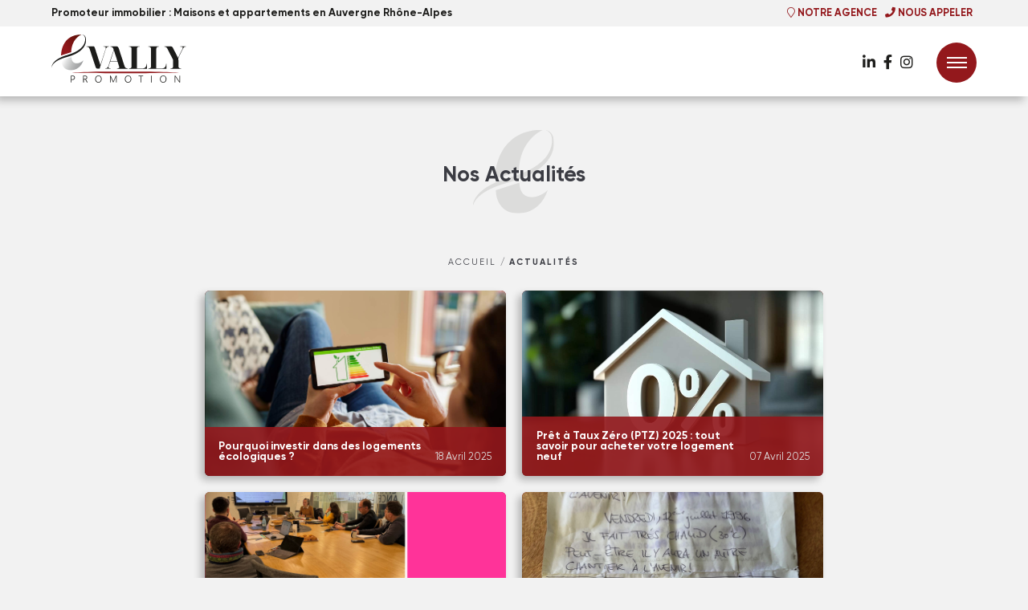

--- FILE ---
content_type: text/html; charset=UTF-8
request_url: https://www.evally-promotion.fr/fr/article
body_size: 32312
content:
<!DOCTYPE html>
<html lang="fr" data-page="article_list">
<head>
            <script src="https://cmp.osano.com/AzZmN9TdxMXHDah/d09f1770-a996-4ed4-9d43-0a3ea30a0ae1/osano.js"></script>
        <meta charset="UTF-8">
    <link rel="stylesheet" href="https://unpkg.com/leaflet@1.9.4/dist/leaflet.css" integrity="sha256-p4NxAoJBhIIN+hmNHrzRCf9tD/miZyoHS5obTRR9BMY=" crossorigin="" />
    <script src="https://unpkg.com/leaflet@1.9.4/dist/leaflet.js" integrity="sha256-20nQCchB9co0qIjJZRGuk2/Z9VM+kNiyxNV1lvTlZBo=" crossorigin=""></script>

                        <title>Evally Promotion • Programmes immobiliers neufs en Auvergne Rhône-Alpes</title><meta name="Description" content="Découvrez les dernières actualités d'Evally Promotion, les projets réalisés, les nouveaux partenariats, les nouveautés"><meta property="og:title" content="Evally Promotion • Programmes immobiliers neufs en Auvergne Rhône-Alpes" /><meta property="og:type" content="website" /><meta property="og:url" content="https://www.evally-promotion.fr/fr/article" /><meta property="og:image" content="https://www.evally-promotion.fr/homeimg/federaly-grp-og.jpg" />
                        <meta name="viewport" content="width=device-width,initial-scale=1,maximum-scale=5">
<meta name="msapplication-TileColor" content="#93181c">
<meta name="msapplication-TileImage" href="/img/favicon_evally-promotion.png">
<link rel="icon" type="image/png" href="/img/favicon_evally-promotion.png">
<meta name="theme-color" content="#93181c">
<link rel="stylesheet" href="https://use.typekit.net/jak7znj.css">
<link rel="stylesheet" href="/css/front/app.css?v=1769144609">
<style>
	*{scrollbar-color:#93181c #3b3c43;scrollbar-width:thin;}    
	*::-webkit-scrollbar{width:3px;background-color:#3b3c43;}
	*::-webkit-scrollbar-thumb{background-color:#93181c;}

	*::-moz-selection{background-color:#93181c;color:#fff;}
	*::selection{background-color:#93181c;color:#fff;}

	#ch .bgc:before{background:linear-gradient(to right, #93181c, transparent);}
	#ch .bgl:before{background:linear-gradient(to left, #93181c, transparent);}

	.mapc .cont{border-bottom-color:#93181c;}

	.bn, [data-mail]:hover, a:hover,
	#f ul a:hover, #f .el i:not(.fa-at), #f .el [data-mail]:before,
	.ck input:checked + label, #p [class*="cnt-"] [class^="h"]:before,
	#p .p ul > li:before, #p ol > li:before, .ck label:hover, #not h3, #t .ct h1
		{color:#93181c;}

	#ch, .bn:before, .leaflet-bar a:hover, #cok,
	#h .m ul a:after, .ck input:checked + label:before, .gallery-window button,
	.cn-crd, #h .bnv, .sul:after, .frm .fd:after, .frm .fd.sel option:hover, #not h3:before,
	#not > div.plus, .mapc .cont .addr, #t + #ch, #s2 .cont
		{background-color:#93181c;}

	#s2 .cont .bottom
	{color:#93181c;background-color:#fff;}

	#app:not(.federaly-groupe) #t + #ch
		{background:#93181c;}

	.bn, .bn:hover, .tab a
		{border-color:#93181c;}

	@media screen and (max-width:1325px){
		#h .m ul li a:hover{color:#93181c;}
	}

	#not li:before{background-image:url(/img/favicon_evally-promotion.png);}
</style>
                <script type="text/javascript">
        if (sessionStorage.getItem('cookies-no') == null) {
            var _paq = window._paq || [];
            _paq.push(['trackPageView']);
            _paq.push(['enableLinkTracking']);
            (function () {
                var u = "//stats.point-web.fr/";
                _paq.push(['setTrackerUrl', u + 'matomo.php']);
                _paq.push(['setSiteId', '691']);
                var d = document, g = d.createElement('script'), s = d.getElementsByTagName('script')[0];
                g.type = 'text/javascript';
                g.async = true;
                g.defer = true;
                g.src = u + 'matomo.js';
                s.parentNode.insertBefore(g, s);
            })();
        }
    </script>
    <script async src="https://www.googletagmanager.com/gtag/js?id=G-0XD5CWMB0H"></script>
    <script>
        if (sessionStorage.getItem('cookies-no') == null) {
            window.dataLayer = window.dataLayer || [];

            function gtag() {
                dataLayer.push(arguments);
            }

            gtag('js', new Date());
            gtag('config', 'G-0XD5CWMB0H');
        }
    </script>
    
                        
            <link rel="preload" href="/css/front/minified/vendor.css" as="style">
            <link rel="preload" href="/css/front/minified/evally.css" as="style">
            <link rel="stylesheet" type="text/css" href="/css/front/minified/vendor.css">
            <link rel="stylesheet" type="text/css" href="/css/front/minified/evally.css">
        
            </head>
<body>
    <header id="h">
        <div class="top">
            <div class="r">
                <h1>Promoteur immobilier : Maisons et appartements en Auvergne Rhône-Alpes</h1>
                <ul class="rs">
                                            <li>        <a href="https://goo.gl/maps/1FatHLeywtjyfSZx7" rel="external" target="_blank" title="Ouvrir dans Google Maps"><i class="fa fa-map-marker"></i> Notre agence</a>
    </li>
                                        <li>    <a href="tel:0482540013" title="Appeler ce numéro" aria-label="Appeler ce numéro"><i class="fas fa-phone"></i> Nous Appeler</a>
</li>
                </ul>
            </div>
        </div>
        <div class="bottom">
            <div class="l">
                <div class="lg">
                    <ul>
                        <li>
                            <a href="/fr/" title="Evally Promotion"><img src="/img/logo/evally-promotion-color.svg?v=3" alt="Evally Promotion"></a>
                        </li>
                    </ul>
                </div>
            </div>
            <div class="m">
                <nav id="n">
                    <ul>
                                        <li >        <a href="https://www.federaly.fr/" title="Le groupe" aria-label="Le groupe">Le groupe</a>
    </li>
    
                                        <li >        <a href="/fr/evally-et-moi" title="evally et moi" aria-label="evally et moi">evally et moi</a>
    </li>
    
                                                                                                                    <li >        <a href="/fr/chantiers" title="Programmes" aria-label="Programmes">Programmes</a>
    </li>
    
                                                                                            <li >        <a href="/fr/realisations" title="Réalisations" aria-label="Réalisations">Réalisations</a>
    </li>
    
                                                                <li >        <a href="/fr/article" title="Actualités" aria-label="Actualités">Actualités</a>
    </li>
    
                                                                                        <li >        <a href="/fr/vente" title="vendre votre terrain" aria-label="vendre votre terrain">vendre votre terrain</a>
    </li>
    
                                        <li >        <a href="/fr/vos-outils" title="outils" aria-label="outils">outils</a>
    </li>
    
                                        <li >        <a href="/fr/contact" title="Nous Contacter" aria-label="Nous Contacter">Nous Contacter</a>
    </li>
    
                    </ul>
                    <ul class="rs">
                        <li class="rs-ad"><a href="https://goo.gl/maps/yhbG6EDWoijh98Hw9" rel="external" target="_blank" title="Ouvrir dans Google Maps"><i class="fa fa-map-marker"></i> Notre agence</a></li>
                        <li class="rs-ph"><a href="tel:0618267134" title="Appeler ce numéro" aria-label="Appeler ce numéro"><i class="fa fa-phone-alt"></i> Nous Appeler</a></li>
                    </ul>
                </nav>
            </div>
            <div class="r">
                <ul>
                                            <li><a href="https://www.linkedin.com/company/26799654" title="En savoir plus" target="_blank" rel="external"><i class="fab fa-linkedin"></i></a></li>                                            <li><a href="https://www.facebook.com/evallypromotion" title="En savoir plus" target="_blank" rel="external"><i class="fab fa-fb"></i></a></li>                                            <li><a href="https://www.instagram.com/evallypromotion/" title="En savoir plus" target="_blank" rel="external"><i class="fab fa-instagram"></i></a></li>                                                        </ul>
                <div class="bnv" data-nav>
                    <span></span>
                    <span></span>
                    <span></span>
                </div>
            </div>
        </div>
    </header>
<div class="pin_contact_btn">
                                                                            <a href=/fr/contact aria-label="Nous contacter" title="Nous contacter" class="bn small">
                            <span>Nous contacter</span>
                            <i class="fa fa-envelope"></i>
                            </a>
            
</div>
<div id="app" class="evally-promotion">
                <div id="actu-list">
            <div id="ac">
                                <div class="tit">
            <div class="sub"></div>
            <h3>Nos Actualités</h3>
        </div>
    
                <div class="ct">
                                    <nav id="bc" aria-label="breadcrumb">
            <ol>
                                <li >        <a href="/fr/" title="Accueil" aria-label="Accueil">Accueil</a>
    </li>
    
                                                                            <li >        <a href="/fr/article" title="Actualités" aria-label="Actualités">Actualités</a>
    </li>
    
                                                </ol>
        </nav>
    
                    <div class="l-act">
                                                                            <div class="actu" data-link>
                                                                <div class="bg" data-bg="https://www.evally-promotion.fr/media/cache/bg_img/uploads/AdobeStock_829562325.jpeg"></div>
                        <div class="cont">
                <div class="dte">
                    <a href="/fr/article/166/pourquoi-investir-dans-des-logements-ecologiques" class="c_evally-promotion" title="Pourquoi investir dans des logements écologiques ?">Pourquoi investir dans des logements écologiques ?</a>
                            <time datetime="2025-04-18T11:35:13+00:00" pubdate="pubdate" title="Publié le 18/04/2025"><span>18 Avril 2025</span></time>
    
                                    </div>
                            </div>
        </div>
    
                                                                            <div class="actu" data-link>
                                                                <div class="bg" data-bg="https://www.evally-promotion.fr/media/cache/bg_img/uploads/AdobeStock_1148871017.jpeg"></div>
                        <div class="cont">
                <div class="dte">
                    <a href="/fr/article/162/pret-a-taux-zero-ptz-2025-tout-savoir-pour-acheter-votre-logement-neuf" class="c_evally-promotion" title="Prêt à Taux Zéro (PTZ) 2025 : tout savoir pour acheter votre logement neuf">Prêt à Taux Zéro (PTZ) 2025 : tout savoir pour acheter votre logement neuf</a>
                            <time datetime="2025-04-07T18:02:30+00:00" pubdate="pubdate" title="Publié le 07/04/2025"><span>07 Avril 2025</span></time>
    
                                    </div>
                            </div>
        </div>
    
                                                                            <div class="actu" data-link>
                                                                <div class="bg" data-bg="https://www.evally-promotion.fr/media/cache/bg_img/uploads/Blue_Modern_Collage_LinkedIn_Post__1_.png"></div>
                        <div class="cont">
                <div class="dte">
                    <a href="/fr/article/158/rep-pmcb-reemploi-une-matinee-dechanges-pour-une-construction-plus-responsable" class="c_evally-promotion" title="REP PMCB & Réemploi : une matinée d’échanges pour une construction plus responsable">REP PMCB & Réemploi : une matinée d’échanges pour une construction plus responsable</a>
                            <time datetime="2025-04-03T16:20:19+00:00" pubdate="pubdate" title="Publié le 03/04/2025"><span>03 Avril 2025</span></time>
    
                                    </div>
                            </div>
        </div>
    
                                                                            <div class="actu" data-link>
                                                                                                            <div class="bg" data-bg="/uploads/trouvaille_chantier_moidieu_d_tourbe.jpg"></div>
                        <div class="cont">
                <div class="dte">
                    <a href="/fr/article/150/trouvaille-de-chantier" class="c_evally-promotion" title="Trouvaille de Chantier">Trouvaille de Chantier</a>
                            <time datetime="2024-07-09T15:22:54+00:00" pubdate="pubdate" title="Publié le 09/07/2024"><span>09 Juillet 2024</span></time>
    
                                    </div>
                            </div>
        </div>
    
                                                                            <div class="actu" data-link>
                                                                                                            <div class="bg" data-bg="/uploads/premiere_pierre_faramans_chantemerle3.jpg"></div>
                        <div class="cont">
                <div class="dte">
                    <a href="/fr/article/149/premiere-pierre-a-faramans" class="c_evally-promotion" title="PREMIERE PIERRE A FARAMANS">PREMIERE PIERRE A FARAMANS</a>
                            <time datetime="2024-07-05T16:14:35+00:00" pubdate="pubdate" title="Publié le 05/07/2024"><span>05 Juillet 2024</span></time>
    
                                    </div>
                            </div>
        </div>
    
                                                                            <div class="actu" data-link>
                                                                <div class="bg" data-bg="https://www.evally-promotion.fr/media/cache/bg_img/uploads/HAYRI-7O4A8611.jpg"></div>
                        <div class="cont">
                <div class="dte">
                    <a href="/fr/article/148/interview-hayri-alagoz" class="c_evally-promotion" title="Interview Hayri Alagoz">Interview Hayri Alagoz</a>
                            <time datetime="2024-05-28T14:26:14+00:00" pubdate="pubdate" title="Publié le 28/05/2024"><span>28 Mai 2024</span></time>
    
                                    </div>
                            </div>
        </div>
    
                                                                            <div class="actu" data-link>
                                                                <div class="bg" data-bg="https://www.evally-promotion.fr/media/cache/bg_img/uploads/Photo_Premiere_Pierre.jpg"></div>
                        <div class="cont">
                <div class="dte">
                    <a href="/fr/article/146/le-clos-du-parc-a-moidieu-detourbe-38" class="c_evally-promotion" title=""Le Clos du Parc" à Moidieu-Détourbe (38)">"Le Clos du Parc" à Moidieu-Détourbe (38)</a>
                            <time datetime="2024-03-04T16:22:15+00:00" pubdate="pubdate" title="Publié le 04/03/2024"><span>04 Mars 2024</span></time>
    
                                    </div>
                            </div>
        </div>
    
                                                                            <div class="actu" data-link>
                                                                                                            <div class="bg" data-bg="/uploads/INAUGURATION_CHANAS_EVALLY_PROMOTION_FEDERALY_ALPES_ISERE_HABITAT.JPG"></div>
                        <div class="cont">
                <div class="dte">
                    <a href="/fr/article/143/inauguration-le-clos-lambroz-a-chanas" class="c_evally-promotion" title="Inauguration "Le clos Lambroz" à Chanas">Inauguration "Le clos Lambroz" à Chanas</a>
                            <time datetime="2023-12-08T15:56:10+00:00" pubdate="pubdate" title="Publié le 08/12/2023"><span>08 Décembre 2023</span></time>
    
                                    </div>
                            </div>
        </div>
    
                                                                            <div class="actu" data-link>
                                                                <div class="bg" data-bg="https://www.evally-promotion.fr/media/cache/bg_img/uploads/Innovalley_federaly_lapeyrouse_mornay-min.jpg"></div>
                        <div class="cont">
                <div class="dte">
                    <a href="/fr/article/141/innovalley-le-village-innovant" class="c_evally-promotion" title="INNOVALLEY : Le village innovant">INNOVALLEY : Le village innovant</a>
                            <time datetime="2023-10-05T16:52:35+00:00" pubdate="pubdate" title="Publié le 05/10/2023"><span>05 Octobre 2023</span></time>
    
                                    </div>
                            </div>
        </div>
    
                                                                            <div class="actu" data-link>
                                                                <div class="bg" data-bg="https://www.evally-promotion.fr/media/cache/bg_img/uploads/Inauguration_innovalley_par_federaly_evally_promotion_a_lapeyrouse_mornay__4_.JPG"></div>
                        <div class="cont">
                <div class="dte">
                    <a href="/fr/article/137/innovalley-le-village-innovant" class="c_evally-promotion" title="INNOVALLEY : Le village innovant">INNOVALLEY : Le village innovant</a>
                            <time datetime="2023-07-13T12:00:35+00:00" pubdate="pubdate" title="Publié le 13/07/2023"><span>13 Juillet 2023</span></time>
    
                                    </div>
                            </div>
        </div>
    
                                            </div>
                        <nav class="pagi">
        <ul class="pagination">
                            <li class="page-item disabled">
                    <span class="page-link"></span>
                </li>
            
                                                            <li class="page-item active">
                        <span class="page-link">1</span>
                    </li>
                
                                                <li class="page-item">
                        <a class="page-link" href="/fr/article?page=2">2</a>
                    </li>
                
                                                <li class="page-item">
                        <a class="page-link" href="/fr/article?page=3">3</a>
                    </li>
                
                                                <li class="page-item">
                        <a class="page-link" href="/fr/article?page=4">4</a>
                    </li>
                
                                                    <li class="page-item">
                    <a class="page-link" rel="next" href="/fr/article?page=2"></a>
                </li>
                    </ul>
    </nav>

                </div>
            <div class="banner-contact">
                                <div class="tit">
            <div class="sub"></div>
            <h3>Vous avez besoin d'un renseignement ou d'un conseil ?</span></h3>
        </div>
    
                                                                                        <a href=/fr/contact aria-label="Nous contacter" title="Nous contacter" class="bn small">
                            <span>Nous contacter</span>
                            <i class="fa fa-envelope"></i>
                            </a>
            
            </div>
                
    <div id="tools">
                        <div class="tit">
            <div class="sub"></div>
            <h3>Vos Outils</h3>
        </div>
    
        <div class="ct">
            <a target="_blank" href="https://www.anil.org/outils/outils-de-calcul/votre-pret-a-taux-zero/" class="box">
                <img src="/img/evally/icones/tools6.svg?v=3" alt="icon outil">
                <h4 class="title">PTZ</h4>
                <p>Calculez le montant de votre PTZ</p>
            </a>
                                                                        <a target="_blank" href="https://www.lafinancepourtous.com/outils/calculateurs/calculateur-de-credit-immobilier/" class="box">
                <img src="/img/evally/icones/tools4.svg?v=3" alt="icon outil">
                <h4 class="title">Crédit</h4>
                <p>Estimez le montant de votre prêt immobilier</p>
            </a>
            <a target="_blank" href="https://www.immobilier.notaires.fr/fr/frais-de-notaire" class="box">
                <img src="/img/evally/icones/tools3.svg?v=3" alt="icon outil">
                <h4 class="title">Frais notaire</h4>
                <p>Calculez vos frais de notaire</p>
            </a>
        </div>
    </div>
        </div>


            <footer id="f">
        <div class="t">
            <div class="ct">
                <div class="tc">
                    <ul class="contact">
                        <li class="til">Contact</li>
                        <li class="a">
                            <span class="el">                <span data-mail="contact" data-domain="evally-promotion.fr"></span>
    </span>                        </li>
                        <li class="a">
                                                            <span class="el">        <a href="https://goo.gl/maps/1FatHLeywtjyfSZx7" rel="external" target="_blank" title="Ouvrir dans Google Maps"><i class="fa fa-map-marker"></i> 252, N7 38150 ROUSSILLON</a>
    </span>                                                    </li>
                        <li class="a">
                            <span class="el">        <a href="tel:0482540013" title="Appeler ce numéro" aria-label="Appeler ce numéro"><i class="fa fa-phone"></i> 04 82 54 00 13</a>
    </span>                        </li>
                        <ul class="rs">
                                                            <li><a href="https://www.linkedin.com/company/26799654" title="En savoir plus" target="_blank" rel="external"><i class="fab fa-linkedin"></i></a></li>                                                            <li><a href="https://www.facebook.com/evallypromotion" title="En savoir plus" target="_blank" rel="external"><i class="fab fa-fb"></i></a></li>                                                            <li><a href="https://www.instagram.com/evallypromotion/" title="En savoir plus" target="_blank" rel="external"><i class="fab fa-instagram"></i></a></li>                                                                                </ul>
                    </ul>
                    <ul>
                        <li class="til">Navigation</li>
                                        <li >        <a href="/fr/" title="Accueil" aria-label="Accueil">Accueil</a>
    </li>
    
                                        <li >        <a href="/fr/evally-et-moi" title="Evally et moi" aria-label="Evally et moi">Evally et moi</a>
    </li>
    
                                        <li >        <a href="/fr/chantiers" title="Programmes" aria-label="Programmes">Programmes</a>
    </li>
    
                                        <li >        <a href="/fr/realisations" title="Réalisations" aria-label="Réalisations">Réalisations</a>
    </li>
    
                                        <li >        <a href="/fr/article" title="Actualités" aria-label="Actualités">Actualités</a>
    </li>
    
                                        <li >        <a href="/fr/contact" title="Vendre votre terrain" aria-label="Vendre votre terrain">Vendre votre terrain</a>
    </li>
    
                    </ul>
                    <ul>
                        <li class="til">à propos</li>
                                        <li >        <a href="/fr/contact" title="Contact" aria-label="Contact">Contact</a>
    </li>
    
                                                                                        <li >        <a href="/fr/legal" title="Mentions légales" aria-label="Mentions légales">Mentions légales</a>
    </li>
    
                                        <li >        <a href="/fr/rgpd" title="Protection des données" aria-label="Protection des données">Protection des données</a>
    </li>
    
                                        <li >        <a href="/fr/cookies" title="Utilisations des cookies" aria-label="Utilisations des cookies">Utilisations des cookies</a>
    </li>
    
                                        <li >        <a href="/fr/sitemap" title="Plan du site" aria-label="Plan du site">Plan du site</a>
    </li>
    
                    </ul>
                    <div class="slt">
                        <div class="til">Explorez le groupe</div>
                        <div class="blc">
                                                                                                <div class="list-s">
                                        <ul>
                                                                                            <li class=""><a href="http://www.federaly.fr" title="Federaly" class="bg_h_federaly-groupe c_federaly-groupe">Federaly</a></li>
                                                                                            <li class=""><a href="http://www.federalyrenovation.fr" title="Federaly Rénovation" class="bg_h_federaly-renovation c_federaly-renovation">Federaly Rénovation</a></li>
                                                                                            <li class=""><a href="http://www.federalylogement.fr" title="Federaly Logement" class="bg_h_federaly-logement c_federaly-logement">Federaly Logement</a></li>
                                                                                            <li class=""><a href="http://www.federalytertiaireindustriel.fr" title="Federaly Tertiaire/Industriel" class="bg_h_federaly-tertiaire-industriel c_federaly-tertiaire-industriel">Federaly Tertiaire/Industriel</a></li>
                                                                                            <li class=""><a href="http://www.federalyconstruction.fr" title="Federaly Construction" class="bg_h_federaly-construction c_federaly-construction">Federaly Construction</a></li>
                                                                                            <li class=""><a href="http://www.moneron1977.fr" title="Moneron" class="bg_h_moneron c_moneron">Moneron</a></li>
                                                                                            <li class=""><a href="http://www.federalyecoconcept.fr" title="Ecoconcept" class="bg_h_ecoconcept c_ecoconcept">Ecoconcept</a></li>
                                                                                            <li class=""><a href="http://www.cab-design.fr" title="CAB Design" class="bg_h_cab-design c_cab-design">CAB Design</a></li>
                                                                                            <li class="act"><a href="http://www.evally-promotion.fr" title="Evally Promotion" class="bg_h_evally-promotion c_evally-promotion">Evally Promotion</a></li>
                                                                                            <li class=""><a href="http://www.modeom.fr" title="CAP Trading" class="bg_h_cap-trading c_cap-trading">CAP Trading</a></li>
                                                                                    </ul>
                                    </div>
                                                                                    </div>
                    </div>
                </div>
            </div>
        </div>
        <div class="b">
            <div class="ct">
                <div class="bb">
                    <img src="/img/logo/evally-promotion.svg" alt="Evally Promotion">
                    <div class="r">
                        <strong>Evally Promotion © 2020-2026</strong>. Tous droits réservés. Site conçu par <a href="https://www.point-web.fr/" title="Agence web Lyon | sercopointweb" rel="external" target="_blank">l'agence web sercopointweb</a>.

                    </div>
                    <div class="r">
                        <button class="bn cube" data-scroll="up"><i class="fa fa-long-arrow-up"></i></button>
                    </div>
                </div>
            </div>
        </div>
    </footer>
</div>
            <div id="si" class="sis">
            <ul>
                                                            <li><a href="https://www.federaly.fr" title="Federaly" class="bg_federaly-groupe"><img src="/img/logo/federaly-groupe_white.svg" alt="Federaly"></a></li>
    
                                                            <li><a href="https://www.federalyrenovation.fr" title="Federaly Rénovation" class="bg_federaly-renovation"><img src="/img/logo/federaly-renovation_white.svg" alt="Federaly Rénovation"></a></li>
    
                                                            <li><a href="https://www.federalylogement.fr" title="Federaly Logement" class="bg_federaly-logement"><img src="/img/logo/federaly-logement_white.svg" alt="Federaly Logement"></a></li>
    
                                                            <li><a href="https://www.federalytertiaireindustriel.fr" title="Federaly Tertiaire/Industriel" class="bg_federaly-tertiaire-industriel"><img src="/img/logo/federaly-tertiaire-industriel_white.svg" alt="Federaly Tertiaire/Industriel"></a></li>
    
                                                            <li><a href="https://www.federalyconstruction.fr" title="Federaly Construction" class="bg_federaly-construction"><img src="/img/logo/federaly-construction_white.svg" alt="Federaly Construction"></a></li>
    
                                                            <li><a href="https://www.moneron1977.fr" title="Moneron" class="bg_moneron"><img src="/img/logo/moneron_white.svg" alt="Moneron"></a></li>
    
                                                            <li><a href="https://www.federalyecoconcept.fr" title="Ecoconcept" class="bg_ecoconcept"><img src="/img/logo/ecoconcept_white.svg" alt="Ecoconcept"></a></li>
    
                                                            <li><a href="https://www.cab-design.fr" title="CAB Design" class="bg_cab-design"><img src="/img/logo/cab-design_white.svg" alt="CAB Design"></a></li>
    
                                                            <li><a href="https://www.evally-promotion.fr" title="Evally Promotion" class="bg_evally-promotion"><img src="/img/logo/evally-promotion_white.svg" alt="Evally Promotion"></a></li>
    
                                                            <li><a href="https://www.modeom.fr" title="CAP Trading" class="bg_cap-trading"><img src="/img/logo/cap-trading_white.svg" alt="CAP Trading"></a></li>
    
                            </ul>
        </div>
           <div id="cok">
    <div class="cokc">
        <i class="fa fa-cookie"></i>
        <p><strong>Ce site utilise des cookies pour vous offrir le meilleur service.</strong> Vous pouvez cependant choisir de ne pas les utiliser en validant votre choix ci-dessous. Pour en savoir plus sur l'utilisation de cookies sur ce site, vous pouvez <a href="/fr/cookies" title="En savoir plus">cliquer ici</a>.</p>
    </div>
    <div class="cokb">
        <button title="Non merci !" data-ck-close="no"><small>Non merci !</small></button>
        <button title="J&#039;ai compris !" data-ck-close="yes">J&#039;ai compris !</button>
    </div>
</div>
<div data-push></div><script src="/js/front/vendor.js?v=2"></script>
<script src="/js/front/app.js?v=2"></script>
</body>
</html>

--- FILE ---
content_type: text/css
request_url: https://www.evally-promotion.fr/css/front/minified/vendor.css
body_size: 65665
content:
./css/front/mods/leaflet.css@font-face{font-family:"Font Awesome 5 Pro";font-style:normal;font-weight:300;font-display:auto;src:url(../../../lib/fa/webfonts/fa-light-300.eot);src:url(../../../lib/fa/webfonts/fa-light-300.eot?#iefix) format("embedded-opentype"),url(../../../lib/fa/webfonts/fa-light-300.woff2) format("woff2"),url(../../../lib/fa/webfonts/fa-light-300.woff) format("woff"),url(../../../lib/fa/webfonts/fa-light-300.ttf) format("truetype"),url(../../../lib/fa/webfonts/fa-light-300.svg#fontawesome) format("svg")}@font-face{font-family:"Font Awesome 5 Brands";font-style:normal;font-weight:400;font-display:auto;src:url(../../../lib/fa/webfonts/fa-brands-400.eot);src:url(../../../lib/fa/webfonts/fa-brands-400.eot?#iefix) format("embedded-opentype"),url(../../../lib/fa/webfonts/fa-brands-400.woff2) format("woff2"),url(../../../lib/fa/webfonts/fa-brands-400.woff) format("woff"),url(../../../lib/fa/webfonts/fa-brands-400.ttf) format("truetype"),url(../../../lib/fa/webfonts/fa-brands-400.svg#fontawesome) format("svg")}@font-face{font-family:'Caviar';src:url(../../../lib/caviar/CaviarDreams-webfont.woff) format('woff');font-weight:400;font-style:normal}@font-face{font-family:'Caviar';src:url(../../../lib/caviar/CaviarDreams_Bold-webfont.woff) format('woff');font-weight:700;font-style:normal}@font-face{font-family:'Gilroy';src:url(../../../lib/gilroy/Gilroy-Regular.eot);src:local('Gilroy Regular'),local('Gilroy-Regular'),url('../../../lib/gilroy/Gilroy-Regular.eot?#iefix') format('embedded-opentype'),url(../../../lib/gilroy/Gilroy-Regular.woff2) format('woff2'),url(../../../lib/gilroy/Gilroy-Regular.woff) format('woff'),url(../../../lib/gilroy/Gilroy-Regular.ttf) format('truetype');font-weight:400;font-style:normal}@font-face{font-family:'Gilroy';src:url(../../../lib/gilroy/Gilroy-ExtraboldItalic.eot);src:local('Gilroy Extrabold Italic'),local('Gilroy-ExtraboldItalic'),url('../../../lib/gilroy/Gilroy-ExtraboldItalic.eot?#iefix') format('embedded-opentype'),url(../../../lib/gilroy/Gilroy-ExtraboldItalic.woff2) format('woff2'),url(../../../lib/gilroy/Gilroy-ExtraboldItalic.woff) format('woff'),url(../../../lib/gilroy/Gilroy-ExtraboldItalic.ttf) format('truetype');font-weight:800;font-style:italic}@font-face{font-family:'Gilroy';src:url(../../../lib/gilroy/Gilroy-Bold.eot);src:local('Gilroy Bold'),local('Gilroy-Bold'),url('../../../lib/gilroy/Gilroy-Bold.eot?#iefix') format('embedded-opentype'),url(../../../lib/gilroy/Gilroy-Bold.woff2) format('woff2'),url(../../../lib/gilroy/Gilroy-Bold.woff) format('woff'),url(../../../lib/gilroy/Gilroy-Bold.ttf) format('truetype');font-weight:700;font-style:normal}@font-face{font-family:'Gilroy';src:url(../../../lib/gilroy/Gilroy-Light.eot);src:local('Gilroy Light'),local('Gilroy-Light'),url('../../../lib/gilroy/Gilroy-Light.eot?#iefix') format('embedded-opentype'),url(../../../lib/gilroy/Gilroy-Light.woff2) format('woff2'),url(../../../lib/gilroy/Gilroy-Light.woff) format('woff'),url(../../../lib/gilroy/Gilroy-Light.ttf) format('truetype');font-weight:300;font-style:normal}@font-face{font-family:'Gilroy';src:url(../../../lib/gilroy/Gilroy-UltraLight.eot);src:local('Gilroy UltraLight'),local('Gilroy-UltraLight'),url('../../../lib/gilroy/Gilroy-UltraLight.eot?#iefix') format('embedded-opentype'),url(../../../lib/gilroy/Gilroy-UltraLight.woff2) format('woff2'),url(../../../lib/gilroy/Gilroy-UltraLight.woff) format('woff'),url(../../../lib/gilroy/Gilroy-UltraLight.ttf) format('truetype');font-weight:200;font-style:normal}@font-face{font-family:'Gilroy';src:url(../../../lib/gilroy/Gilroy-RegularItalic.eot);src:local('Gilroy Regular Italic'),local('Gilroy-RegularItalic'),url('../../../lib/gilroy/Gilroy-RegularItalic.eot?#iefix') format('embedded-opentype'),url(../../../lib/gilroy/Gilroy-RegularItalic.woff2) format('woff2'),url(../../../lib/gilroy/Gilroy-RegularItalic.woff) format('woff'),url(../../../lib/gilroy/Gilroy-RegularItalic.ttf) format('truetype');font-weight:400;font-style:italic}@font-face{font-family:'Gilroy';src:url(../../../lib/gilroy/Gilroy-Extrabold.eot);src:local('Gilroy Extrabold'),local('Gilroy-Extrabold'),url('../../../lib/gilroy/Gilroy-Extrabold.eot?#iefix') format('embedded-opentype'),url(../../../lib/gilroy/Gilroy-Extrabold.woff2) format('woff2'),url(../../../lib/gilroy/Gilroy-Extrabold.woff) format('woff'),url(../../../lib/gilroy/Gilroy-Extrabold.ttf) format('truetype');font-weight:800;font-style:normal}@font-face{font-family:'Gilroy';src:url(../../../lib/gilroy/Gilroy-BoldItalic.eot);src:local('Gilroy Bold Italic'),local('Gilroy-BoldItalic'),url('../../../lib/gilroy/Gilroy-BoldItalic.eot?#iefix') format('embedded-opentype'),url(../../../lib/gilroy/Gilroy-BoldItalic.woff2) format('woff2'),url(../../../lib/gilroy/Gilroy-BoldItalic.woff) format('woff'),url(../../../lib/gilroy/Gilroy-BoldItalic.ttf) format('truetype');font-weight:700;font-style:italic}@font-face{font-family:'Gilroy';src:url(../../../lib/gilroy/Gilroy-UltraLightItalic.eot);src:local('Gilroy UltraLight Italic'),local('Gilroy-UltraLightItalic'),url('../../../lib/gilroy/Gilroy-UltraLightItalic.eot?#iefix') format('embedded-opentype'),url(../../../lib/gilroy/Gilroy-UltraLightItalic.woff2) format('woff2'),url(../../../lib/gilroy/Gilroy-UltraLightItalic.woff) format('woff'),url(../../../lib/gilroy/Gilroy-UltraLightItalic.ttf) format('truetype');font-weight:200;font-style:italic}@font-face{font-family:'Gilroy';src:url(../../../lib/gilroy/Gilroy-LightItalic.eot);src:local('Gilroy Light Italic'),local('Gilroy-LightItalic'),url('../../../lib/gilroy/Gilroy-LightItalic.eot?#iefix') format('embedded-opentype'),url(../../../lib/gilroy/Gilroy-LightItalic.woff2) format('woff2'),url(../../../lib/gilroy/Gilroy-LightItalic.woff) format('woff'),url(../../../lib/gilroy/Gilroy-LightItalic.ttf) format('truetype');font-weight:300;font-style:italic}*,*:after,*:before{position:relative;box-sizing:border-box}html,body,div,span,applet,object,iframe,h1,h2,h3,h4,h5,h6,p,blockquote,pre,a,abbr,acronym,address,big,cite,code,del,dfn,em,img,ins,kbd,q,s,samp,small,strike,strong,sub,sup,tt,var,b,u,i,center,dl,dt,dd,ol,ul,li,fieldset,form,label,legend,table,caption,tbody,tfoot,thead,tr,th,td,article,aside,canvas,details,embed,figure,figcaption,footer,header,hgroup,menu,nav,output,ruby,section,summary,time,mark,audio,video,button,hr,input,textarea{margin:0;padding:0;border:0;font-size:100%;font:inherit;vertical-align:baseline}input:-webkit-autofill,input:-webkit-autofill:hover,input:-webkit-autofill:focus,textarea:-webkit-autofill,textarea:-webkit-autofill:hover,textarea:-webkit-autofill:focus,select:-webkit-autofill,select:-webkit-autofill:hover,select:-webkit-autofill:focus{box-shadow:0 0 0 0 transparent inset;transition:0s;background-color:inherit}article,aside,details,figcaption,figure,footer,header,hgroup,menu,nav,section{display:block}a,button,[data-mail]{transition:.3s;cursor:pointer;color:inherit}button{border:0;padding:0;background:none;display:inline-block}a,a:hover,button,button:hover,*:focus,*:active{text-decoration:none;outline:none}body{overflow:hidden;font-weight:400;line-height:1;-webkit-font-smoothing:antialiased;-moz-osx-font-smoothing:grayscale;-ms-text-size-adjust:100%;-webkit-text-size-adjust:100%;-webkit-tap-highlight-color:transparent}ol,ul{list-style:none}blockquote,q{quotes:none}blockquote:before,blockquote:after,q:before,q:after{content:'';content:none}table{border-collapse:collapse;border-spacing:0}strong{font-weight:700}img,svg{vertical-align:bottom}textarea{resize:none}.sf-toolbar{display:none!important}*{scrollbar-color:#e62984 #3b3c43;scrollbar-width:thin}*::-webkit-scrollbar{width:3px;background-color:#3b3c43}*::-webkit-scrollbar-thumb{background-color:#e62984}textarea{scrollbar-color:#d1d1d1 #f5f5f5;scrollbar-width:thin}textarea::-webkit-scrollbar{width:3px;background-color:#f5f5f5}textarea::-webkit-scrollbar-thumb{background-color:#d1d1d1}*::-moz-selection{background-color:#e62984;color:#fff}*::selection{background-color:#e62984;color:#fff}::-webkit-input-placeholder{color:inherit;opacity:.5}::-moz-placeholder{color:inherit;opacity:.5}::-ms-input-placeholder{color:inherit;opacity:.5}input:-webkit-autofill,input:-webkit-autofill:hover,input:-webkit-autofill:focus,input:-webkit-autofill:active{box-shadow:0 0 0 100px #fff inset!important}.fa:before{font-family:"Font Awesome 5 Pro";font-weight:300;font-style:normal}.fab:before{font-family:"Font Awesome 5 Brands"}.fa-at:before{content:'\f1fa';font-size:80%}.fa-cloud-upload:before{content:'\f0ee'}.fa-cookie:before{content:'\f563'}.fa-map-marker:before{content:'\f041'}.fa-briefcase:before{content:'\f0b1'}.fa-calendar:before{content:'\f133'}.fa-badge-check:before{content:'\f336'}.fa-phone:before{content:'\f095'}.fa-envelope:before{content:'\f0e0';top:1px}.fa-long-arrow-right:before{content:'\f178'}.fa-long-arrow-left:before{content:'\f177'}.fa-long-arrow-up:before{content:'\f176'}.fa-fb:before{content:'\f39e'}.fa-instagram:before{content:'\f16d'}.fa-linkedin:before{content:'\f0e1'}.fa-tw:before{content:'\f099'}.fa-youtube:before{content:'\f167'}.fa-clock:before{content:'\f017'}.fa-link:before{content:'\f0c1'}.fa-check:before{content:'\f00c'}.fa-user:before{content:'\f007'}.fa-map-signs:before{content:'\f277'}.fa-map:before{content:'\f279'}.fa-pencil:before{content:'\f040'}.fa-times:before{content:'\f00d'}.fa-search:before{content:'\f002'}.fa-euro-sign:before{content:'\f153'}.fa-digging:before{content:'\f85e'}.fa-hard-hat:before{content:'\f807'}.fa-drafting-compass:before{content:'\f568'}.fa-home-lg-alt:before{content:'\f80c'}.fa-building:before{content:'\f1ad'}.fa-key:before{content:'\f084'}html,body{background-color:#fff;color:#3b3c43;font-family:'Gilroy',sans-serif;font-size:calc(14px + 2 * (100vw - 320px) / 1080);overflow-x:hidden;font-weight:400}[data-bg]{background-size:cover;background-position:center center}[data-mail]:hover,a:hover{color:#e62984}[data-mail]:before{margin-right:4px;content:"\f0e0";top:1px;font-family:"Font Awesome 5 Pro";font-weight:300}[data-img]{opacity:0;position:absolute;top:0;left:0;height:100%;width:100%}.bg-img{background-size:cover;background-position:center center}.ct{width:80%;max-width:1400px;margin:auto}.swiper-slide{flex:1 0 auto}.swiper-wrapper{display:flex;flex-wrap:nowrap;height:100%}.sub{font-size:.8rem;text-transform:uppercase;letter-spacing:.5rem;font-family:'Caviar'}.bnc{text-align:center}.bn{transition:.2s;overflow:hidden;border-radius:100px;border:3px solid #e62984;color:#e62984;text-transform:uppercase;font-weight:700;text-shadow:0 0 0;display:inline-flex;font-size:calc(12px + 1 * (100vw - 320px) / 1080);padding:calc(13px + 3 * (100vw - 320px) / 1080) calc(25px + 3 * (100vw - 320px) / 1080)}.bn:hover{border-color:#e62984;color:#fff}.bn.wh{color:#fff}.bn:active{transform:scale(.9)}.bn:before{background-color:#e62984;opacity:.8;transition:.3s;transform:skewY(-15deg);content:"";position:absolute;bottom:-20px;left:0;width:100%;height:0;z-index:0}.bn:hover:before{height:150%;transform:skewY(0deg)}.bn>*{z-index:999}.bn i{margin-left:15px;margin-right:-5px}.bn.cube{color:#fff;background-color:#3b3c43;font-size:calc(16px + 5 * (100vw - 320px) / 1080);display:inline-flex;align-items:center;padding:0;justify-content:center;border:0;border-radius:0;width:calc(45px + 20 * (100vw - 320px) / 1080);height:calc(45px + 20 * (100vw - 320px) / 1080)}.bn.cube i{margin:0}.bn.cube:before{opacity:1}.icon-web-design:before{content:"\f100"}.icon-feedback:before{content:"\f101"}.icon-web-programming:before{content:"\f102"}.icon-overlap:before{content:"\f103"}#cok{overflow:hidden;background-color:#e62984;color:#fff;box-shadow:0 15px 20px rgba(0,0,0,.3);border-radius:3px;transition:transform .6s,opacity .6s,visibility .6s;transform:translateY(100%);opacity:0;visibility:hidden;max-width:calc(99vw - 20px);position:fixed;bottom:calc(10px + .5vw);left:calc(10px + .5vw);z-index:9999;width:400px;font-size:11px;line-height:1.3}.coks #cok{transform:translateY(0);opacity:1;visibility:visible}#cok .cokc{display:flex;align-items:flex-start;padding:20px}#cok p strong{display:block;margin-bottom:10px;font-size:130%;line-height:1}#cok a{font-weight:700;text-decoration:underline}#cok a:hover{color:#3b3c43}#cok i{color:#fff;font-size:35px;margin-right:15px;top:-8px}#cok i:before{animation:cookies 1s infinite linear}#cok .cokb{display:flex;font-size:15px;font-weight:700}#cok .cokb>*{border-top:1px solid rgba(0,0,0,.1);flex:1;background-color:rgba(0,0,0,.1);padding:14px 0 15px}#cok .cokb>*:hover{background-color:rgba(0,0,0,.15)}#cok .cokb>*+*{border-left:1px solid rgba(0,0,0,.1)}#cok .cokb small{font-size:13px;font-weight:400}@keyframes cookies{0%{content:'\f563'}100%{content:'\f564'}}.alert{text-align:left;background:#3b3c43;border-radius:1px;color:#fff;font-size:11px;font-weight:400;line-height:1;padding:20px}.alert.alert-danger,.btn.danger,.badge.badge-danger,.badge.danger{background:#ff5353}.alert.alert-warning,.btn.warning,.badge.badge-warning,.badge.warning{background:#bd6e28}.alert.alert-success,.btn.success,.badge.badge-success,.badge.success{background:#8dc111}.alert.alert-info,.btn.info,.badge.badge-info,.badge.info{background:#2875bd}.alert.hide{transition:opacity .3s}.alert [data-close-alert]{position:absolute;top:2px;right:4px;font-size:10px}.alert.no-close [data-close-alert]{display:none}.alert.none{display:none}.badge{color:#fff;font-size:10px;font-weight:700;font-family:'Gilroy';display:inline-block;padding:2px 7px;border-radius:50px;text-transform:uppercase;text-shadow:0 1px 1px rgba(0,0,0,.1)}.bg_federaly-groupe{background-color:#e62984!important}.bg_federaly-logement{background-color:#9fc63b!important}.bg_federaly-renovation{background-color:#003333!important}.bg_federaly-tertiaire-industriel{background-color:#4b56a2!important}.bg_federaly-construction{background-color:#00abaa!important}.bg_cab-design{background-color:#f6a421!important}.bg_evally-promotion{background-color:#93181c!important}.bg_cap-trading{background-color:#5098cf!important}.bg_ecoconcept{background-color:#f4ca11!important}.bg_moneron{background-color:#e4281c!important}.bg_h_federaly-groupe:hover{background-color:#e62984!important}.bg_h_federaly-logement:hover{background-color:#9fc63b!important}.bg_h_federaly-renovation:hover{background-color:#003333!important}.bg_h_federaly-tertiaire-industriel:hover{background-color:#4b56a2!important}.bg_h_federaly-construction:hover{background-color:#00abaa!important}.bg_h_cab-design:hover{background-color:#f6a421!important}.bg_h_evally-promotion:hover{background-color:#93181c!important}.bg_h_cap-trading:hover{background-color:#5098cf!important}.bg_h_ecoconcept:hover{background-color:#f4ca11!important}.bg_h_moneron:hover{background-color:#e4281c!important}.bc_federaly-groupe{border-color:#e62984!important}.bc_federaly-logement{border-color:#9fc63b!important}.bc_federaly-renovation{border-color:#003333!important}.bc_federaly-tertiaire-industriel{border-color:#4b56a2!important}.bc_federaly-construction{border-color:#00abaa!important}.bc_cab-design{border-color:#f6a421!important}.bc_evally-promotion{border-color:#93181c!important}.bc_cap-trading{border-color:#5098cf!important}.bc_ecoconcept{border-color:#f4ca11!important}.bc_moneron{border-color:#e4281c!important}.c_federaly-groupe{color:#e62984!important}.c_federaly-logement{color:#9fc63b!important}.c_federaly-renovation{color:#003333!important}.c_federaly-tertiaire-industriel{color:#4b56a2!important}.c_federaly-construction{color:#00abaa!important}.c_cab-design{color:#f6a421!important}.c_evally-promotion{color:#93181c!important}.c_cap-trading{color:#5098cf!important}.c_ecoconcept{color:#f4ca11!important}.c_moneron{color:#e4281c!important}#h{padding:0 calc(35px + 5 * (100vw - 320px) / 1080);height:120px;display:flex;align-items:center;justify-content:space-between;transition:padding .6s,height .6s;position:fixed;top:0;left:0;width:100%;z-index:9000;color:#fff;font-size:.85rem;pointer-events:none}.fix #h{padding:0 calc(15px + 3 * (100vw - 320px) / 1080);height:90px}#h>*{z-index:100}#h a{pointer-events:auto}#h:before{background:linear-gradient(to bottom,rgba(58,60,66,.9),rgba(58,60,66,0));content:"";position:absolute;top:0;left:0;width:100%;height:100%;z-index:0}#h:after{box-shadow:0 0 20px rgba(0,0,0,.1);transition:.6s;opacity:0;pointer-events:auto;background-color:#3a3c42;content:"";position:absolute;top:0;left:0;width:100%;height:0;z-index:0}.fix #h:after{height:100%;opacity:1}#h .lg{width:200px;height:70px}#h .lg ul:before{background:#3a3c42;display:none;content:"";position:absolute;top:-5px;left:-10px;width:calc(100% + 20px);height:calc(100% + 10px);z-index:0}#h .lg ul{overflow:hidden;display:flex;flex-direction:column;position:absolute;left:0;top:0;width:100%;height:70px}#h .lg ul li{width:100%;height:60px;min-height:60px}#h .lg ul li.act{height:70px;min-height:70px}#h .lg ul li a{display:flex;align-items:center;justify-content:flex-start;height:100%;max-width:100%}#h .lg ul li:not(.act) a{padding:10px}#h .lg ul li:not(.act) a:hover{background-color:#45464d}#h .lg ul li img{max-width:100%;max-height:100%}#h .m{height:100%;display:flex;align-items:center}#h .m a:hover{color:inherit}#h .m nav{transition:height .6s;height:30%}.fix #h .m nav{height:100%}#h .m ul{height:100%;text-transform:uppercase;font-size:calc(10px + 1 * (100vw - 320px) / 1080);font-weight:700;display:flex;align-items:center;justify-content:center;text-align:center;height:100%;max-width:100%}#h .m ul li{height:100%;display:flex;flex-direction:column;justify-content:center;align-items:center}#h .m ul li+li{margin-left:calc(10px + 35 * (100vw - 320px) / 1080)}#h .m ul li .sub-menu{position:absolute;top:0;padding:0;background-color:rgba(58,60,66);transform:translateY(50px);transition:all .6s;opacity:0;pointer-events:none}#h .m ul li.is-open .sub-menu{padding:20px;transition:all .6s;opacity:1;pointer-events:auto}.fix #h .m ul li .sub-menu{transform:translateY(90px);transition:transform .6s}#h .m ul li .sub-menu a+a{margin-top:1em}#h .m ul li .sub-menu a{height:2em}#h .m ul a{display:flex;align-items:center;justify-content:center;white-space:nowrap;height:100%}#h .m ul a:after{transition:.3s;content:"";position:absolute;bottom:0;left:50%;transform:translateX(-50%);width:0;height:2px;background-color:#e62984;z-index:0}#h .m ul a:hover:after{width:100%}#h .m ul li.a a:after{width:100%}#h .r{display:flex;align-items:center}#h .r ul{display:flex;align-items:center;font-size:18px}#h .r ul li{margin:0 5px}#h .bnv{transition:.2s;pointer-events:auto;cursor:pointer;display:none;padding:18px 0;justify-content:space-between;flex-direction:column;align-items:center;background-color:#e62984;border-radius:50%;margin-left:calc(15px + 10 * (100vw - 320px) / 1080);width:50px;height:50px}#h .bnv:active{transform:scale(.9)}#h .bnv>*{transition:.4s;width:25px;background:#fff;left:0;height:2px;top:0}.onav #h .bnv>*:nth-child(1){transform:rotate(45deg);top:6px}.onav #h .bnv>*:nth-child(2){width:0;left:-25px}.onav #h .bnv>*:nth-child(3){transform:rotate(-45deg);top:-6px}.page_prog_show .pin_contact_btn{display:block;visibility:visible}.pin_contact_btn{position:fixed;z-index:999;bottom:2em;right:2em;display:none;visibility:hidden;& .bn{background-color:#fff}}#s{flex:1;background-color:#3a3c42;color:#fff;overflow:hidden;user-select:none;-moz-user-select:none;height:100vh;z-index:100}#s>*{height:100%}#s .swiper-slide{overflow:hidden;display:flex;justify-content:center;background-color:#3a3c42}#s .swiper-slide .ct{padding:calc(80px + 15%) 25vw calc(0px + 5%) 0;display:flex;align-items:center;text-shadow:0 1px 3px rgba(0,0,0,.25),0 0 10px rgba(0,0,0,.1);z-index:5}#s .cts>*+*{margin-top:calc(15px + 5 * (100vw - 320px) / 1080)}#s .bg,#s .bg>div{width:100%;z-index:0;height:100%;position:absolute;left:0;top:0;opacity:.6}#s .bg{opacity:1}#s .title{text-shadow:0 2px 4px rgba(0,0,0,.1);line-height:.9;font-weight:700;font-size:calc(28px + 25 * (100vw - 320px) / 1080)}#s .txt{opacity:.9;margin:calc(15px + 5 * (100vw - 320px) / 1080) 0;line-height:1.5;font-size:calc(14px + 3 * (100vw - 320px) / 1080);width:calc(600px + 100 * (100vw - 320px) / 1080);max-width:100%}#s .bt{margin-top:calc(30px + 10 * (100vw - 320px) / 1080)}#s .b{pointer-events:none;padding-bottom:10px;position:absolute;bottom:50px;left:0;width:100%;z-index:60}#s .b .ct{display:flex;justify-content:space-between;align-items:center}#s .b .r,#s .nav{display:flex;align-items:center}#s .sw-p{margin-right:20px}#s .sw-n{position:absolute;right:0;bottom:0;z-index:999}#s .rs{font-size:1.3rem;pointer-events:auto}#s .rs>*+*{margin-left:10px}#s .lt{opacity:.8;height:auto;position:absolute;height:1px;width:1px;left:calc(25px + 15 * (100vw - 320px) / 1080);top:calc(50% + 40px);z-index:999;transform:translateY(-50%) rotate(-90deg)}#s .lt>*{font-size:10px;text-transform:uppercase;letter-spacing:5px;white-space:nowrap;position:absolute;top:50%;left:50%;transform:translate(-50%,-50%)}.sws{display:flex}#s2{width:calc(350px + 130 * (100vw - 320px) / 1080)}#s2>*{height:100%}#s2 .swiper-slide{flex-direction:column;background:#000;display:flex}#s2 .illu{flex:1;overflow:hidden}#s2 .illu .bg{position:absolute;top:0;left:0;width:100%;height:100%;z-index:0}#s2 .cont{color:#fff}#s2 .cont>*{padding:calc(20px + 5 * (100vw - 320px) / 1080)}#s2 .cont .top{transition:.2s;font-size:calc(16px + 3 * (100vw - 320px) / 1080);font-weight:700}#s2 .cont .top:hover{background-color:rgba(255,255,255,.2);cursor:pointer}#s2 .cont .top address{display:block;margin-top:5px;font-size:calc(14px + 2 * (100vw - 320px) / 1080);font-weight:400}#s2 .cont .bottom{background-color:rgba(0,0,0,.1)}#s2 .cont .acc{font-weight:400;font-size:calc(14px + 3 * (100vw - 320px) / 1080);margin-bottom:15px;font-style:italic}#s2 .cont h2{font-size:calc(16px +  5 * (100vw - 320px) / 1080)}#s2 .cont h2 a{color:#fff!important}#s2 .cont .liv{font-size:calc(15px + 3 * (100vw - 320px) / 1080);margin-bottom:15px}#s2 .cont .pie{font-size:calc(14px + 2 * (100vw - 320px) / 1080);opacity:.8;margin-bottom:10px}#s2 .cont .pri{font-size:calc(18px + 4 * (100vw - 320px) / 1080);font-weight:700;margin-bottom:calc(5px + 5 * (100vw - 320px) / 1080)}#s2 .cont .pin{font-size:calc(12px + 3 * (100vw - 320px) / 1080)}.sw.swiper-evally .sw-n{opacity:1;transition:.3s;position:absolute;top:50%;transform:translateY(-50%);display:flex;width:auto;flex-direction:column;right:0}.sw.swiper-evally .sw-n .bn.cube{width:45px;height:45px;background-color:#93181c}#sp{display:flex;flex-wrap:wrap}#sp.max{padding:calc(15px + 20 * (100vw - 320px) / 1080)}#sp>*{cursor:pointer;width:25%;height:calc(180px + 60 * (100vw - 320px) / 1080);overflow:hidden}#sp.max>*{width:calc(50% - 40px);margin:20px;height:calc(200px + 100 * (100vw - 320px) / 1080)}#sp>*:before{background:radial-gradient(#e62984 10%,rgba(0,0,0,0) 70%);content:"";position:absolute;opacity:1;left:0;bottom:0;width:200%;height:200%;z-index:5;transform:translate(-50%,50%)}#sp>*.federaly-logement:before{background:radial-gradient(#a2d229 15%,rgba(0,0,0,0) 60%)}#sp>*.federaly-renovation:before{background:radial-gradient(#003333 15%,rgba(0,0,0,0) 60%)}#sp>*.federaly-tertiaire-industriel:before{background:radial-gradient(#6474e0 15%,rgba(0,0,0,0) 60%)}#sp>*.federaly-construction:before{background:radial-gradient(#2bd5d4 15%,rgba(0,0,0,0) 60%)}#sp>*.cab-design:before{background:radial-gradient(#e09013 15%,rgba(0,0,0,0) 60%)}#sp>*.evally-promotion:before{background:radial-gradient(#be2d32 15%,rgba(0,0,0,0) 60%)}#sp>*.cap-trading:before{background:radial-gradient(#5ba9e4 15%,rgba(0,0,0,0) 60%)}#sp>*.ecoconcept:before{background:radial-gradient(#e0bb18 15%,rgba(0,0,0,0) 60%)}#sp>*.moneron:before{background:radial-gradient(#f95045 15%,rgba(0,0,0,0) 60%)}#sp>*.neoformula:before{background:radial-gradient(#3d5688 15%,rgba(0,0,0,0) 60%)}#sp>*>*{width:100%;height:100%}#sp img{width:calc(200px + 30 * (100vw - 320px) / 1080);max-width:90%}#sp>.evally-promotion img{width:calc(150px + 30 * (100vw - 320px) / 1080)}#sp>.cap-trading img{width:calc(100px + 30 * (100vw - 320px) / 1080)}#sp>.cab-design img{width:calc(130px + 30 * (100vw - 320px) / 1080)}#sp .bg{transition:.4s;background-size:cover;background-position:center center;content:"";position:absolute;top:-3px;left:-3px;width:calc(100% + 6px);height:calc(100% + 6px);z-index:0}#sp>*:hover .bg{transform:scale(1.1)}#sp .spc{height:100%;display:flex;flex-direction:column;justify-content:space-between;z-index:10;padding:calc(20px + 10 * (100vw - 320px) / 1080);color:#fff}#sp a{color:#fff!important;font-weight:700;font-size:calc(18px + 5 * (100vw - 320px) / 1080);text-shadow:0 1px 3px rgba(0,0,0,.2)}#sp a small{display:block;font-size:70%;margin-bottom:5px}#t{text-align:center;height:calc(250px + 150 * (100vw - 320px) / 1080);overflow:hidden;background-color:#3a3c42;color:#fff;display:flex;align-items:flex-end}#t .bg{position:absolute;top:0;left:0;width:100%;height:100%;z-index:0;opacity:.4}#t .ct{max-width:calc(800px + 200 * (100vw - 320px) / 1080);padding:calc(100px + 20 * (100vw - 320px) / 1080) 0 calc(40px + 30 * (100vw - 320px) / 1080);z-index:100;margin:0 auto}#t .ct h1{color:#e62984;font-weight:700;margin-bottom:10px;font-size:calc(12px + 3 * (100vw - 320px) / 1080);font-family:'Caviar';text-shadow:0 2px 4px rgba(0,0,0,.1)}#t .ct h2{font-size:calc(25px + 15 * (100vw - 320px) / 1080);font-weight:700;text-shadow:0 2px 4px rgba(0,0,0,.1)}#t .ct h2 small{font-weight:400}#bc{font-size:calc(10px + 1 * (100vw - 320px) / 1080);letter-spacing:2px;text-transform:uppercase;margin-top:calc(15px + 5 * (100vw - 320px) / 1080)}#bc ol{display:flex;justify-content:center}#bc li:last-child{font-weight:700}#bc li+li:before{content:'•';margin:0 3px 0 5px;opacity:.7}#not{display:flex;flex-wrap:wrap;overflow:hidden;justify-content:center;background:#f9f9f9}#not .bg{z-index:1!important;background:url(../../../img/bg_notion.jpg) no-repeat center center;background-size:cover;content:"";position:absolute;bottom:0;left:0;width:100%;height:150%;z-index:0}#not:before{display:flex;justify-content:center;padding:calc(15px + 15 * (100vw - 320px) / 1080) 0}#not>div{z-index:5;flex:1;padding:calc(15px + 15 * (100vw - 320px) / 1080)}#not>div.plus{width:33.33%;max-width:33.33%;background:#000;color:#fff;display:flex;align-items:center;justify-content:center}#not>div.plus h3{color:#fff!important}#not>div>div{padding:calc(25px + 10 * (100vw - 320px) / 1080)}#not h3{font-family:'Caviar';font-weight:700;font-size:calc(18px + 7 * (100vw - 320px) / 1080);margin-bottom:calc(20px + 10 * (100vw - 320px) / 1080)}#not h3:before{content:"";position:absolute;bottom:0;left:0;transform:translateX(-50%);width:calc(40px + 20 * (100vw - 320px) / 1080);height:12px;background:#fff;opacity:.1;z-index:0}#not .tx{line-height:1.3;font-size:calc(14px + 2 * (100vw - 320px) / 1080)}#not ul li:before{content:"";position:absolute;top:0;left:0;width:15px;height:15px;z-index:0}#not ul li+li{margin-top:calc(10px + 1 * (100vw - 320px) / 1080)}#not .pls{position:absolute;right:0;width:60%;opacity:.15;top:50%;transform:translateY(-50%);user-select:none;-moz-user-select:none;pointer-events:none}#p{z-index:50;padding:calc(25px + 40 * (100vw - 320px) / 1080) 0;background-color:#f8f9f9}#p [class^="h"]{font-weight:700;line-height:1.1}#p .h3{font-size:1.6rem}#p .h4{font-size:1.4rem}#p .h5{font-size:1.2rem}#p .h6{font-size:1.1rem}#p *+[class^="h"],#p *+.col,#p *+.fig,#p *+.grid{margin-top:calc(25px + 5 * (100vw - 320px) / 1080)}#p .sub+[class^="h"],#p [class^="h"]+*,#p *+.p{margin-top:calc(20px + 2 * (100vw - 320px) / 1080)}#p .p{color:#5c5e62;font-size:1rem;line-height:1.6}#p .p.cent{text-align:center}#p .p a,#p .p [data-mail]{font-weight:700}#p .p+*:not([class^="h"]){margin-top:calc(15px + 5 * (100vw - 320px) / 1080)}#p .p>*+*{margin-top:calc(15px + 2 * (100vw - 320px) / 1080)}#p .intro{font-size:1.2rem;line-height:1.3;font-weight:700}#p [class*="cnt-"]{counter-reset:cnt3 cnt4 cnt5 cnt6}#p .cnt-h3 .h3:not(.ncnt):before{content:counter(cnt3) ". ";counter-increment:cnt3}#p .cnt-h4 .h4:not(.ncnt):before{content:counter(cnt4) ". ";counter-increment:cnt4}#p .cnt-h5 .h5:not(.ncnt):before{content:counter(cnt5) ". ";counter-increment:cnt5}#p .cnt-h6 .h6:not(.ncnt):before{content:counter(cnt6) ". ";counter-increment:cnt6}#p [class*="cnt-"] [class^="h"]:before{color:#e62984}#p .p ul>li+li,#p .p ol>li+li,#p .p ul>li ul,#p .p ol>li ul,#p .p ul>li ol,#p .p ol>li ol{margin-top:calc(15px + 1 * (100vw - 320px) / 1080)}#p .p ul>li,#p ol>li{padding-left:1.5rem}#p .p ul>li:before,#p ol>li:before{color:#e62984;position:absolute;left:0;font-weight:700}#p .p ul{counter-reset:ulli}#p .p ol{counter-reset:olli}#p .p ul:not(.n)>li:before{content:"\f178";font-family:"Font Awesome 5 Pro"}#p .p ul.n>li:before{content:counter(ulli,lower-alpha) ". ";counter-increment:ulli}#p .p ol:not(.n)>li:before{content:"\f178";font-family:"Font Awesome 5 Pro"}#p .p ol.n>li:before{content:counter(olli,decimal) ". ";counter-increment:olli}#p .bt{margin:-4px -3px}#p .bt .bn{margin:4px 3px}#p [data-domain]:before{content:none}#p.err{text-align:center}#p.err:before{pointer-events:none;opacity:1;background:url(../../../img/error.png) center center;background-size:cover;z-index:9999;content:"";position:fixed;top:0;left:0;width:100%;height:100%}#p.err img{width:150px;left:calc(25px + 30 * (100vw - 320px) / 1080);position:absolute;top:0;transform:translateY(-70%)}#p.err .h3{margin-top:0}#p .date{font-weight:700;font-size:.9rem;margin-top:calc(30px + 1%);font-family:'Caviar'}#p .date+*{margin-top:calc(20px + 1%)}#p .date time{display:block}#p .date i{margin-right:10px}#p hr{border-top:1px solid rgba(0,0,0,.05);margin:calc(20px + 2%) 0!important;z-index:-1}#p .col{display:flex;align-items:flex-start;margin-left:-25px;margin-right:-25px}#p .col>*{width:50%;max-width:50%;flex-basis:50%;padding:0 25px}#p .col>*+*{margin-top:0!important}#p .col-inv>*:nth-child(1){order:1}#p .col-inv>*:nth-child(2){order:0}#p .gal [data-swiper]{overflow:hidden}#p img{border-radius:3px;width:100%}#p .fig img{width:100%;box-shadow:0 10px 30px rgba(0,0,0,.1)}#p figcaption{color:#666;font-size:.85rem;font-style:italic;margin-top:5px}#p .grid{display:flex}#p figure.reag{padding:0;cursor:pointer;border-radius:3px;overflow:hidden}#p figure .dsc{text-shadow:0 1 2px rgba(0,0,0,.5);position:absolute;bottom:0;color:#fff;padding:calc(25px + 5 * (100vw - 320px) / 1080);pointer-events:none}#p figure .dsc figcaption{font-weight:700;color:#fff;margin-bottom:10px;padding:0;font-style:normal;font-size:calc(18px + 2 * (100vw - 320px) / 1080)}#p figure .dsc>*{transition:.4s;z-index:100;opacity:0;transform:translateY(20px)}#p figure:hover .dsc>*{opacity:1;transform:translateY(0)}#p figure .dsc:before{transition:.4s;background:linear-gradient(to top,rgba(58,60,66,.9) 30%,rgba(58,60,66,0));content:"";position:absolute;bottom:0;left:0;width:100%;height:50%;opacity:0;z-index:1}#p figure:hover .dsc:before{opacity:1;height:150%}#p figure .dsc .p{font-size:13px;line-height:1.4;color:#fff}#p.gro .val{width:calc(600px + 400 * (100vw - 320px) / 1080);max-width:100%;display:block;margin:calc(25px + 50 * (100vw - 320px) / 1080) auto}#his{width:900px;max-width:100%;margin:auto;display:block}#hisr{display:none}.his{fill:#5c5e62;margin-bottom:calc(25px + 15 * (100vw - 320px) / 1080)}.his .st0{font-family:'Gilroy';font-weight:700}.his .st1{font-size:12px}.his .st2{font-family:'Gilroy'}.his .st3{fill:#e62984}.his .st4{fill:#FFF}.his .st5{font-size:31px}.his .st6{fill:none;stroke:#e62984;stroke-width:3;stroke-linecap:round;stroke-linejoin:round}.his .st7{fill:none;stroke:#e62984;stroke-width:3;stroke-linecap:round;stroke-linejoin:round;stroke-dasharray:9.3632,18.7265}.lst-st{display:flex;flex-wrap:wrap;margin-left:calc(-25px - 10 * (100vw - 320px) / 1080);margin-right:calc(-25px - 10 * (100vw - 320px) / 1080)}.lst-st>*{width:25%;padding:calc(15px + 10 * (100vw - 320px) / 1080) calc(25px + 10 * (100vw - 320px) / 1080)}.lst-st .phot{background:#e62984;width:100%;border-radius:50%;transition:.5s;overflow:hidden}.lst-st .phot:hover{box-shadow:0 20px 50px rgba(230,41,132,.3)}.lst-st .phot picture{display:block;width:100%;transform:scale(1.01);transition:.5s}.lst-st .phot:hover picture{transform:scale(1.1);opacity:.2}.lst-st .inf{position:absolute;top:50%;left:50%;transform:translate(-50%,-50%);z-index:100;text-align:center;color:#fff;width:90%}.lst-st .inf>*{transition:.5s}.lst-st .phot:hover .inf>*{opacity:1;transform:translateY(0)}.lst-st .inf strong{opacity:0;transform:translateY(-25px);display:block;font-size:calc(20px + 3 * (100vw - 320px) / 1080);margin-bottom:5px}.lst-st .inf small{opacity:0;transform:translateY(15px);display:block;font-size:calc(13px + 2 * (100vw - 320px) / 1080)}.tit{text-align:center;padding:calc(35px + 30 * (100vw - 320px) / 1080) 25px;margin:0 auto calc(20px + 10 * (100vw - 320px) / 1080);width:calc(800px + 200 * (100vw - 320px) / 1080);max-width:100%}.tit:before{opacity:.03;content:'';position:absolute;top:50%;left:50%;transform:translate(-50%,-50%);width:calc(100px + 50 * (100vw - 320px) / 1080);height:calc(100px + 50 * (100vw - 320px) / 1080);background:url([data-uri]) center center no-repeat;background-size:auto 100%}.tit.wh:before{background-image:url([data-uri]);opacity:.1}.tit h3{margin-top:10px;font-size:calc(22px + 5 * (100vw - 320px) / 1080);font-weight:700}#ix{padding:calc(30px + 40 * (100vw - 320px) / 1080) 0 calc(35px + 50 * (100vw - 320px) / 1080)}#ix .tx{max-width:90%;font-size:calc(14px + 2 * (100vw - 320px) / 1080);line-height:1.8;text-align:center;width:calc(750px + 200 * (100vw - 320px) / 1080);margin:0 auto calc(35px + 15 * (100vw - 320px) / 1080);color:#5c5e62}#ix .frm{opacity:.1;position:absolute;bottom:0;right:0;transform:translateX(15%);width:calc(400px + 250 * (100vw - 320px) / 1080);height:calc(400px + 250 * (100vw - 320px) / 1080);z-index:-1;pointer-events:none}#ix .frm>div{position:absolute;top:0;left:0;width:100%;height:100%;background:url([data-uri]) center center no-repeat;background-size:auto 100%}#ch{color:#fff;padding:calc(25px + 30 * (100vw - 320px) / 1080) 0;overflow:hidden;background:linear-gradient(to right,#e62984,#ff55a7,#e62984)}#ch .ct{z-index:5}#ch .tx{max-width:90%;font-size:calc(14px + 2 * (100vw - 320px) / 1080);line-height:1.8;text-align:center;width:calc(750px + 200 * (100vw - 320px) / 1080);margin:0 auto calc(35px + 15 * (100vw - 320px) / 1080);color:#5c5e62}#ch .frm{opacity:.1;position:absolute;bottom:0;right:0;transform:translateX(15%);width:calc(400px + 250 * (100vw - 320px) / 1080);height:calc(400px + 250 * (100vw - 320px) / 1080)}#ch .frm>div{position:absolute;top:0;left:0;width:100%;height:100%;background:url([data-uri]) center center no-repeat;background-size:auto 100%}#ch .bgc{position:absolute;top:0;height:100%;width:60%}#ch .bgc:before{background:linear-gradient(to right,#e62984,transparent);content:"";position:absolute;top:0;left:0;width:100%;height:100%;z-index:1}#ch .bgc>*{opacity:.2;content:"";position:absolute;top:0;width:100%;height:100%;z-index:0;filter:grayscale(1)}#ch .bgl:before{background:linear-gradient(to left,#e62984,transparent)}#ch .bgr{right:0}#ch ul{display:flex;text-align:center;align-items:center;flex-wrap:wrap;justify-content:center;padding:0}#ch ul>*{width:23%}#ch ul img{width:calc(70px + 10 * (100vw - 320px) / 1080)}#ch ul strong{margin:calc(15px + 3 * (100vw - 320px) / 1080) 0 calc(10px + 2 * (100vw - 320px) / 1080);display:block;font-size:calc(30px + 8 * (100vw - 320px) / 1080);font-weight:800}#ch ul small{font-size:calc(12px + 2 * (100vw - 320px) / 1080);letter-spacing:2px;text-transform:uppercase;font-family:'Caviar'}#t+#ch ul{align-items:flex-start}#t+#ch ul>*{flex:1;padding:0 15px}#t+#ch ul strong{font-size:calc(20px + 5 * (100vw - 320px) / 1080)}#stf{text-align:center;margin-top:calc(35px + 25* (100vw - 320px) / 1080)!important}.sta{margin:calc(30px + 10 * (100vw - 320px) / 1080) 0!important}.sta .swiper-slide{overflow:hidden;background:url(../../../img/staff/bg.jpg) no-repeat center center;background-size:cover}.sta .inf{content:"";position:absolute;padding:25px 15px calc(25px + 10 * (100vw - 320px) / 1080);bottom:0;left:0;width:100%;z-index:5;text-align:center;color:#fff}.sta .inf:before{transition:.6s;background:linear-gradient(to top,#e62984,transparent);content:"";position:absolute;bottom:0;left:0;width:100%;height:100%;opacity:0;z-index:0}.sta .swiper-slide img{transition:transform .6s;transform-origin:center bottom}.sta .swiper-slide:hover img{transform:scale(1.05)}.sta .swiper-slide:hover .inf:before{height:200%;opacity:1}.sta .inf>*{top:30px;opacity:0;transition:.6s}.sta .swiper-slide:hover .inf>*{opacity:1;top:0}.sta .inf strong{display:block;font-size:calc(20px + 5 * (100vw - 320px) / 1080)}.sta .inf small{display:block;font-size:calc(13px + 3 * (100vw - 320px) / 1080);margin-top:10px;transition-delay:0s}.sta .inf small span{display:block;font-size:120%;margin-top:5px}.sta .swiper-slide:hover .inf small{transition-delay:.2s}.sta .swiper-slide:hover .inf small{transition-delay:.2s}.sta .sw-n{pointer-events:none;display:flex;justify-content:space-between;position:absolute;top:50%;transform:translateY(-50%);;left:0;width:100%;z-index:500}.sta .sw-n>*{pointer-events:auto}.sta .sw-n .prev{transform:translateX(-100%)}.sta .sw-n .next{transform:translateX(100%)}.sta .sw-n .swiper-button-disabled{opacity:0;pointer-events:none}#map{position:absolute;top:0;left:0;width:100%;height:100%;z-index:0}#map [data-id="4"]{left:9px}#map [data-id="5"]{left:-9px}.mapc{height:75vh}.mapc .tit{width:auto}.leaflet-popup-content{margin:0!important;color:#fff;width:auto!important}.leaflet-popup-content-wrapper{border-radius:0;padding:0}.leaflet-popup-tip{display:none}.mapc .cont{overflow:hidden;border-bottom:4px solid #e62984;padding:50px 80px 15px 20px;background-position:center center;background-size:cover;background-repeat:no-repeat}.mapc .cont img{width:60px}.mapc .cont:before{background:linear-gradient(to top,rgba(58,60,66,.9),rgba(58,60,66,0));content:"";position:absolute;top:0;left:0;width:100%;height:100%;z-index:0}.mapc .cont.pink{border-bottom-color:#e62984}.mapc p{font-weight:700;font-family:'Gilroy',sans-serif;font-size:calc(18px + 4 * (100vw - 320px) / 1080);padding:0;margin:0 0 0}.mapc .tit{position:absolute;left:calc(15px + 30 * (100vw - 320px) / 1080);top:calc(15px + 20 * (100vw - 320px) / 1080);z-index:999;pointer-events:none}.leaflet-touch .leaflet-control-layers,.leaflet-touch .leaflet-bar{border:0;box-shadow:0 5px 15px rgba(0,0,0,.2)}.leaflet-popup-content-wrapper,.leaflet-popup-tip{box-shadow:0 5px 15px rgba(0,0,0,.2)}.leaflet-container a.leaflet-popup-close-button{color:#fff;opacity:.8}.leaflet-container a.leaflet-popup-close-button:hover{color:#fff;opacity:1}.leaflet-bar{box-shadow:0 0 25px rgba(0,0,0,.2)}.leaflet-bar a{background-color:#fff;border-radius:0!important;border:0!important}.leaflet-bar a:hover{background-color:#e62984;color:#fff}.leaflet-left{left:auto;right:10px}.mapc .cont .addr{padding:10px;color:#fff;position:absolute;left:0;bottom:0;width:100%;font-family:'Gilroy'}.mapc .cont .addr>*{display:block}.mapc .cont .addr>strong{font-size:15px;line-height:1.1}.mapc .cont .addr>small{margin-top:5px;font-size:12px}.mapc .cont .addr{position:absolute;transition:.3s;transform:translateY(100%)}.mapc .cont .addr:hover,.mapc .cont i:hover+.addr{transform:translateY(0)}.mapc .cont i{position:absolute;right:10px;bottom:10px;font-size:14px}.rea{overflow:hidden;display:flex;align-items:flex-end;cursor:pointer}.rea:before{background:linear-gradient(to top,rgba(58,60,66,.9),rgba(58,60,66,0));content:"";position:absolute;top:0;left:0;width:100%;height:100%;z-index:1}.rea .bg{transition:.2s;position:absolute;top:0;left:0;width:100%;height:100%;z-index:0}.rea:hover .bg{transform:scale(1.1)}.rea .cont{padding:calc(25px + 5 * (100vw - 320px) / 1080);z-index:5}.rea .ti{margin:calc(10px + 3 * (100vw - 320px) / 1080) 0;font-weight:700;font-size:calc(16px + 4 * (100vw - 320px) / 1080);color:#fff}.rea a{font-weight:700;text-transform:uppercase;font-size:calc(11px + 1 * (100vw - 320px) / 1080);font-family:'Caviar'}.rea .fini{position:absolute;top:0;left:0;z-index:100;padding:10px 15px;font-weight:700;color:#fff;font-size:14px;background-color:#000}#re{display:flex}#re .rea{width:33.33%;height:calc(250px + 100 * (100vw - 320px) / 1080)}.lst-ch{display:flex;margin:-15px;flex-wrap:wrap}.lst-ch>div{margin:15px;width:calc(50% - 30px);height:calc(200px + 100 * (100vw - 320px) / 1080)}#ac{padding:calc(25px + 10 * (100vw - 320px) / 1080) 0 calc(35px + 25 * (100vw - 320px) / 1080)}.ac-i{display:flex;margin:-25px -10px 0}.ac-i>div{width:50%;padding:10px}.ac-i .mx{padding:20px 10px;height:calc(250px + 150 * (100vw - 320px) / 1080)}.ac-i .mx>div{height:100%}.ac-i .mx .actu a{font-size:calc(14px + 4 * (100vw - 320px) / 1080)}.ac-i .mx .actu .cont{padding:calc(20px + 5 * (100vw - 320px) / 1080)}.ac-i .mn{display:flex;flex-wrap:wrap}.ac-i .mn>div{width:calc(50% - 20px);margin:10px}.l-act{display:flex;flex-wrap:wrap;margin:-15px}.l-act>div{width:calc(50% - 30px);margin:15px;height:calc(250px + 120 * (100vw - 320px) / 1080)}.l-act .actu a{font-size:calc(14px + 4 * (100vw - 320px) / 1080)}.l-act .cont{padding:calc(20px + 5 * (100vw - 320px) / 1080)}.actu{overflow:hidden;display:flex;align-items:flex-end;cursor:pointer}.actu:before{background:linear-gradient(to top,rgba(58,60,66,.9),rgba(58,60,66,0));content:"";position:absolute;top:0;left:0;width:100%;height:100%;z-index:1}.actu .bg{transition:.4s;position:absolute;top:0;left:0;width:100%;height:100%;z-index:0}.actu:hover .bg{transform:scale(1.1)}.actu .cont{padding:calc(20px + 3 * (100vw - 320px) / 1080);z-index:5}.actu a{font-weight:700;color:#fff!important;font-size:calc(14px + 1 * (100vw - 320px) / 1080);margin-bottom:10px;display:block}.actu .dte{color:#ddd;font-size:calc(11px + 1 * (100vw - 320px) / 1080);font-family:'Caviar';text-transform:uppercase}.actu time{white-space:nowrap;margin-top:5px;display:inline-block}.plus-art ul{margin-top:calc(15px + 1%);text-align:left}.plus-art li{display:flex}.plus-art li+li{margin-top:calc(10px + 1%)}.plus-art img{border-radius:3px}.plus-art a{font-weight:700;font-size:calc(16px + 5 * (100vw - 320px) / 1080)}.plus-art li>div{flex:1;padding-left:calc(25px + 5 * (100vw - 320px) / 1080);align-self:center}.plus-art time{margin-top:calc(10px + 5 * (100vw - 320px) / 1080);font-weight:700;display:block;font-size:.85rem}.plus-art time i{margin-right:8px}.share .cts{display:flex;justify-content:space-between;align-items:center}.share ul{display:flex;align-items:center}.share ul li+li{margin-left:calc(5px + 3 * (100vw - 320px) / 1080)}.share .cube{width:40px;height:40px;font-weight:400;font-size:14px}.tab{height:calc(60px + 20 * (100vw - 320px) / 1080);max-height:90px;display:flex;white-space:nowrap;margin:-5px -5px calc(25px + 15 * (100vw - 320px) / 1080);justify-content:center;background-color:#fff;padding:15px;box-shadow:0 3px 15px rgb(0,0,0,.05)}.tab button{height:100%;display:flex;width:calc(35px + 5 * (100vw - 320px) / 1080);align-items:center;justify-content:center;font-size:16px;border:1px solid #ddd}.tab input{height:100%;flex:1;background-color:#f8f9f9;font-size:14px;padding:0 15px}.tab select{height:100%;border:1px solid #ddd;font-family:inherit;padding:0 15px}.cn .lf{width:calc(450px + 150 * (100vw - 320px) / 1080);max-width:100%;top:-100px;margin:auto}.cn-crd{text-align:center;background-color:#e62984;color:#fff;font-size:calc(15px + 3 * (100vw - 320px) / 1080);padding:calc(20px + 5 * (100vw - 320px) / 1080) calc(25px + 5 * (100vw - 320px) / 1080)}.cn-crd li{font-weight:700}.cn-crd li+li{margin-top:15px}.cn-crd li>*:hover{color:#3b3c43}.cn-crd li [data-mail]:before{margin-right:4px;content:"\f0e0"!important;top:1px;font-family:"Font Awesome 5 Pro";font-weight:300}[data-page="contact"] #t,[data-page="sav"] #t{height:calc(350px + 150 * (100vw - 320px) / 1080)}[data-page="contact"] #t .ct,[data-page="sav"] #t .ct{padding-bottom:calc(140px + 30 * (100vw - 320px) / 1080)}[data-page="contact"] #p,[data-page="sav"] #p{padding-top:0;padding-bottom:0}.sul{white-space:nowrap}.sul:after{background-color:#e62984;content:"";position:absolute;bottom:0;left:0;width:100%;height:30%;z-index:0;opacity:.2}.sul>*{z-index:10}.frm{background:#fff;padding:calc(40px + 5 * (100vw - 320px) / 1080) calc(45px + 5 * (100vw - 320px) / 1080);box-shadow:0 10px 30px rgba(0,0,0,.02)}.frm .int{font-size:calc(14px + 2 * (100vw - 320px) / 1080);text-align:center;line-height:1.3;margin-bottom:20px}.frm form{display:flex;flex-wrap:wrap}.frm form>*{width:100%}.frm form>*.c2,.frm form>*.c2+*{width:calc(50% - 10px)}.frm form>*.c2{margin-right:20px}.frm .fd{border-bottom:2px solid #eee}.frm .fd:hover{z-index:100}.frm .fd+.fd{margin-top:23px}.frm .fd:after{transition:.4s;background-color:#e62984;content:"";position:absolute;bottom:-2px;left:50%;transform:translateX(-50%);width:0;height:2px;z-index:5}.frm .fd.foc:after{width:100%}.frm .fd label{z-index:10;pointer-events:auto;opacity:0;transition:.2s;position:absolute;transform:translateY(100%);font-size:9px;font-weight:800;text-transform:uppercase}.frm .fd.act label{transform:translateY(-30%);opacity:1}.frm .fd input{padding:14px 0 9px;background:transparent;width:100%;font-size:calc(14px + 1 * (100vw - 320px) / 1080)}.frm .fd textarea{padding:0 0 9px;margin-top:14px;line-height:1.4;background:transparent;width:100%;height:100px;font-size:calc(14px + 1 * (100vw - 320px) / 1080)}.frm .fd ul{border-radius:50%;position:absolute;right:0;top:50%;transform:translateY(-50%);width:20px;height:20px;background-color:#f85252}.frm .fd ul:before{content:"\f06a"!important;top:1px;font-family:"Font Awesome 5 Pro";font-weight:300;font-size:13px;color:#fff;left:4px}.frm .fd ul li{display:none;pointer-events:none;position:absolute;white-space:nowrap;left:50%;font-size:11px;font-weight:700;background-color:#f85252;color:#fff;padding:3px 7px;top:0;transform:translate(-50%,-100%)}.frm .fd ul:hover li{display:block}.frm .fd.sel label{transform:translateY(-30%);opacity:1}.frm .fd.sel:after{display:none}.frm .fd.sel select{cursor:pointer;width:100%;background:transparent;padding:14px 0 9px;border:0;font-family:inherit;font-size:calc(14px + 1 * (100vw - 320px) / 1080)}.frm .fd.sel option:hover{border:0;box-shadow:0 0 10px 100px #1882A8 inset}.frm .bt{text-align:center;margin-top:20px!important}.frm .alert{margin-bottom:25px}.ckc{display:flex;align-items:center;flex-wrap:wrap}.ckc>*{width:50%}*+.ckc,.ckc+*{margin-top:23px}.ck{padding-right:15px;font-size:14px;margin-top:5px}.ck input{display:none}.ck label{transition:.2s;align-items:center;cursor:pointer}.ck label:hover{color:#e62984}.ck input:checked+label{color:#e62984}.ck label:before{box-shadow:0 0 0 1px rgba(0,0,0,.1) inset;transition:.2s;margin-right:7px;width:20px;font-size:11px;height:20px;color:transparent;content:'\f00c';font-family:'Font Awesome 5 Pro';background-color:#eee;display:inline-flex;align-items:center;justify-content:center}.ck input:checked+label:before{background-color:#e62984;color:#fff}.ck input[type=radio]+label:before{border-radius:50%}#sta{background:linear-gradient(to left,#d6d6d6,#eee);height:calc(350px + 250 * (100vw - 320px) / 1080);width:100%}#cl{background-color:#f8f9f9;padding:calc(25px + 15 * (100vw - 320px) / 1080) 0 calc(35px + 25 * (100vw - 320px) / 1080)}#cl .tit{margin-bottom:5px}#cl a,.lst-par a{background:#fff;box-shadow:0 10px 20px rgba(0,0,0,.05);padding:20px 15px;display:flex;align-items:center;justify-content:center;height:100%}#cl .sw{overflow:hidden;padding:30px 20px;margin:-30px -10px}#cl .sw-n{position:absolute;width:calc(100% + 80px);top:50%;left:50%;transform:translate(-50%,-50%);pointer-events:none;display:flex;align-items:center;justify-content:space-between}#cl .sw-n button{width:20px;height:20px;font-size:13px;background-color:transparent;color:#000;pointer-events:auto}#cl .sw-n button:before{display:none}#cl img{max-width:100%}.lst-par{display:flex;flex-wrap:wrap;margin:0 -15px}.lst-par>*{padding:15px;flex:none}.lst-par img{height:calc(150px + 50 * (100vw - 320px) / 1080);max-width:auto!important;width:auto!important}#f{padding:calc(35px + 20 * (100vw - 320px) / 1080) 0 calc(25px + 10 * (100vw - 320px) / 1080);border-top:1px solid rgba(0,0,0,.05)}#f .tc{display:flex;align-items:flex-start}#f .tc>*:not(div){margin-right:calc(50px + 30 * (100vw - 320px) / 1080)}#f .til{text-transform:uppercase;font-family:'Caviar';font-size:14px;font-weight:700;margin-bottom:20px}#f .bc{margin-top:calc(20px + 10 * (100vw - 320px) / 1080);display:flex;align-items:center;justify-content:space-between;font-size:12px;color:#a7a8aa}#f .el{margin-right:15px;white-space:nowrap}#f .el i:not(.fa-at),#f .el [data-mail]:before{color:#e62984;margin-right:5px}#f .tc>ul a{font-size:13px;color:#a7a8aa}#f .tc>ul a:hover{color:#e62984}#f .tc>ul li{margin-bottom:10px}#f .b{margin-top:calc(25px + 10 * (100vw - 320px) / 1080)}#f .bb{display:flex;align-items:center;justify-content:space-between;border-top:1px solid rgba(0,0,0,.1);padding-top:calc(25px + 10 * (100vw - 320px) / 1080)}#f .bb img{max-height:35px}#f .nw{margin-left:auto;margin-right:calc(50px + 30 * (100vw - 320px) / 1080)}#f .slt{margin-left:auto}#f .blc{background-color:#f8f9f9;width:calc(250px + 50 * (100vw - 320px) / 1080);height:40px}#f .blc input{left:0;position:absolute;height:100%;width:100%;background:transparent;padding:0 20px;font-size:14px}#f .blc button{background-color:#e62984;position:absolute;top:0;right:0;width:50px;color:#fff;height:100%;z-index:0}#f .bn.cube{width:35px;height:35px;font-size:12px}#f .list-s{background-color:#f8f9f9;transition:.4s;width:100%;position:absolute;bottom:0;height:40px;overflow:hidden;z-index:99}#f .list-s:hover{height:calc(40px * 9)}#f .list-s ul{display:flex;flex-direction:column;position:absolute;width:100%;bottom:0}#f .list-s li{order:1;width:100%;height:40px;text-align:left}#f .list-s li.act{order:2}#f .list-s li.act a{pointer-events:none}#f .list-s li img{max-height:90%;width:auto}#f .list-s li a{padding:13px 14px 10px;display:block;width:100%;height:100%;font-size:14px;font-weight:700}#f .list-s li a:hover{color:#fff!important}#loe li{transition:box-shadow .4s;box-shadow:0 3px 15px rgba(0,0,0,.02);background:#fff;padding:calc(20px + 1%) calc(25px + 1%)}#loe li .lne{content:"";transition:.4s;position:absolute;left:0;width:4px;height:0;z-index:0;background:#e62984;top:50%;transform:translateY(-50%)}#loe li:hover .lne{height:100%}#loe li:hover{box-shadow:0 5px 30px rgba(0,0,0,.1);background:#fff;padding:calc(20px + 1%) calc(25px + 1%)}#loe li+li{margin-top:calc(15px + 1%)}#loe time{display:block;margin-bottom:10px;color:#e62984;font-size:calc(12px + 3 * (100vw - 320px) / 1080)}#loe .title{left:-1px;font-size:calc(20px + 8 * (100vw - 320px) / 1080);font-weight:700;line-height:.9;display:block;padding:3px 0}#loe .title:hover{color:inherit}#loe .tag{display:flex;flex-wrap:wrap;margin:6px -5px 0}#loe .tag i{color:#e62984}#loe .tag>*{font-weight:700;margin:10px calc(2px + 2 * (100vw - 320px) / 1080) 0;text-transform:uppercase;background:#eee;border-radius:50px;padding:7px 13px 7px 15px;font-size:11px;letter-spacing:calc(0px + 1 * (100vw - 320px) / 1080)}#loe .tag .see{background:#e62984;color:#fff}#loe .tag .see i{color:#fff}#loe li:hover .tag .see{animation:bOr 1s infinite linear}.os .ct{display:flex;align-items:flex-start}.os .title{font-size:calc(18px + 8 * (100vw - 320px) / 1080);margin-bottom:calc(20px + 10 * (100vw - 320px) / 1080);font-weight:700}.os hr{border:0;border-top:2px solid #f0f3f4;margin-bottom:calc(25px + 10 * (100vw - 320px) / 1080)}.os h3{font-size:1.5rem;font-weight:700}.os .cont{flex:1;padding-right:calc(30px + 30 * (100vw - 320px) / 1080)}.os .inf{background:#eee;padding:calc(20px + 10 * (100vw - 320px) / 1080)}.os .inf li{font-size:calc(14px + 4 * (100vw - 320px) / 1080)}.os .inf li+li{margin-top:calc(15px + 1%)}.os .inf i{width:calc(18px + 3 * (100vw - 320px) / 1080);opacity:.7;margin-right:5px;display:inline-block;text-align:center}.os .inf .badge{font-size:calc(12px + 2 * (100vw - 320px) / 1080);padding:4px 10px;vertical-align:middle}.os aside{width:calc(350px + 150 * (100vw - 320px) / 1080);max-width:calc(350px + 150 * (100vw - 320px) / 1080);flex-basis:calc(350px + 150 * (100vw - 320px) / 1080)}.os .ref{font-size:calc(12px + 1 * (100vw - 320px) / 1080);text-align:center;margin-top:15px}.pagi{margin-top:calc(10px + 1%)}.pagi ul{display:flex;flex-wrap:wrap;justify-content:center;width:100%}.pagi ul li{margin:3px}.pagi ul li>*,.paginate_button{height:100%;cursor:pointer;border-width:0 0 3px 0!important;border-bottom:3px solid transparent;border-radius:4px;display:block;background:#fff!important;padding:11px 10px 8px;font-size:13px;font-weight:700;box-shadow:0 3px 15px rgba(0,0,0,.03)!important}.pagi ul li.active>*,.pagi ul li:not(.disabled):not(.active)>*:hover,.dataTables_wrapper .dataTables_paginate .paginate_button:not(.disabled):not(.current):hover{color:#e62984!important;border-bottom-color:#e62984!important}.pagi ul li.disabled>*,.dataTables_wrapper .dataTables_paginate .paginate_button.disabled{background:rgba(0,0,0,.01)!important}#fm-sort_previous,#fm-sort_next{width:22px}#fm-sort_previous,#fm-sort_next,.pagi ul li:first-child>*,.pagi ul li:last-child>*{color:transparent!important}#fm-sort_previous:before,#fm-sort_next:before,.pagi ul li:first-child>*:before,.pagi ul li:last-child>*:before{font-family:'Font Awesome 5 Pro';color:#e62984;position:absolute;font-weight:300;margin-top:2px;font-size:10px;top:50%;left:50%;transform:translate(-50%,-50%)}#fm-sort_previous:before,.pagi ul li:first-child>*:before{content:'\f060'}#fm-sort_next:before,.pagi ul li:last-child>*:before{content:'\f061'}.grid>*{position:absolute}#si.sis{position:fixed;top:calc(100% - 8px);width:100%;left:0;z-index:9999}.sis ul{display:flex}#fsi.sis ul{flex-wrap:wrap}.sis ul>li{display:flex;width:11.11%}.sis a{display:flex;padding:10px calc(10px + 10 * (100vw - 320px) / 1080);align-items:center;justify-content:center;width:100%}#si.sis a:hover{transform:translateY(calc(-100% + 9px))}.sis a img{width:100%}.upc{margin:20px 0}.udz{border:1px dashed #aaa;padding:40px;text-align:center;border-radius:2px}.udz i{font-size:calc(30px + 15 * (100vw - 320px) / 1080);line-height:1;opacity:.5}.udz p{font-size:calc(11px + 3 * (100vw - 320px) / 1080);margin-top:calc(10px + 1%)}.udz button{font-weight:700}.upc .alert{display:none;margin-top:15px;margin-bottom:15px}.upg{margin-top:5px;border:1px solid #ddd;border-radius:1px}.upg:empty{background:none;margin:0;border:0}.upg .wrapper{white-space:nowrap;border-bottom:.75px solid #d2d2d2;line-height:35px;padding:0 0 0 10px}.upg .wrapper:last-child{border-bottom:0}.upg .wrapper:after{content:"";display:table;clear:both}.upg .name{display:block;float:left;white-space:nowrap;max-width:300px;overflow:hidden;text-overflow:ellipsis}.upg .size{display:block;float:left;white-space:nowrap;color:#aaa;padding-left:5px}.upg .size:before{content:"("}.upg .size:after{content:")"}.upg .progress{display:block;float:right;width:180px;margin:5px 10px}.upg .deleteAttachment{display:block;float:right;padding:0;background-color:transparent!important;border:0!important;background-image:none;line-height:inherit}.deleteAttachment:after{content:'\00D7';display:block;line-height:inherit;width:35px;text-align:center;color:rgba(0,0,0,.3);font-family:sans-serif;font-size:18px;font-weight:700}.upg .wrapper.success{color:green}.upg .wrapper.error{color:red}.upg .error .progress{display:none}.upg .success .progress{display:none}[data-gallery] img:not([data-no-gallery]){cursor:zoom-in}.gallery-window{cursor:zoom-out;overflow:hidden;display:none;top:0;left:0;z-index:99999;height:100%;width:100%;background:rgba(140,134,129,.6);position:fixed;user-select:none}.gallery-window .gallery-img>div{padding:25px;transform:scale(.8);transition:.3s;opacity:0;z-index:0;display:flex;position:absolute;height:100vh;width:100%;align-items:center}.gallery-window .gallery-img>div.active{transform:scale(1);opacity:1;z-index:5}.gallery-window img{cursor:default;max-height:100%;box-shadow:0 0 30px rgba(0,0,0,.3);max-width:100%;align-self:center;margin:auto}.gallery-window button{cursor:pointer;background:#e62984;color:#fff;width:50px;height:50px;font-size:20px;position:absolute;top:50%;transform:translateY(-50%);z-index:100}.gallery-window button.disabled{opacity:.5}.gallery-window button[data-g-change="prev"]{left:0}.gallery-window button[data-g-change="next"]{right:0}.gallery-window button[data-g-change="close"]{right:0;top:0;transform:none}.ie .gallery-window img{max-height:auto!important;width:800px;max-width:100%}#p.partn hr{display:none}#p.partn .share{display:none}#p.partn .intro{margin-top:calc(15px + 5 * (100vw - 320px) / 1080)}#p.partn .intro>*{text-align:center;font-size:calc(14px + 5 * (100vw - 320px) / 1080)}#p.partn .p>*{text-align:center;font-size:calc(14px + 5 * (100vw - 320px) / 1080)}#p.partn .lst-par{justify-content:center}#p.partn .lst-par a{padding:0}@media screen and (max-width:1500px){.ct{width:88%}#s .swiper-slide .ct{padding-left:5vw}}@media screen and (max-width:1400px){#h .m ul li+li{margin-left:calc(5px + 30 * (100vw - 320px) / 1080)}}@media screen and (min-width:1326px){#h .m>nav ul>li{opacity:1!important;transform:none!important}}@media screen and (max-width:1325px){.ac-i .mx{width:40%}.ac-i .mn{width:60%}#h .bnv{display:flex}#h .m{box-shadow:0 0 0 rgba(0,0,0,0);transition:.5s transform,.5s box-shadow .5s;display:block;position:fixed;left:0;background-color:#3a3c42;top:0;transform:translateY(0) translateX(-100%);height:100vh;pointer-events:auto;overflow:hidden}.onav #h .m{transform:translateX(0);box-shadow:0 0 100px rgba(0,0,0,.5)}#h .m>nav{width:100vw;height:100%;overflow-x:hidden;overflow-y:scroll}#h .m,#h nav>ul{width:calc(250px + 100 * (100vw - 320px) / 1080)}#h .m ul{display:block;height:500px}#h .m ul li{height:auto;text-align:left;margin-left:0!important}#h .m ul li a{padding:calc(15px + 3 * (100vw - 320px) / 1080) calc(20px + 3 * (100vw - 320px) / 1080);height:auto;text-align:left;text-align:left;display:block;font-size:calc(16px + 8 * (100vw - 320px) / 1080);text-transform:none;z-index:10}#h .m ul li a:after{display:none;height:100%;width:3px!important;left:0;transform:none;z-index:0}#h .m ul li.a a:after{display:block}#h .m ul li a:hover{color:#e62984}#h .m nav{height:100%}#h .m ul li .sub-menu,.fix #h .m ul li .sub-menu{transform:translateY(0)}#h .m ul li .sub-menu{height:0;position:relative;transition:all .6s}#h .m ul li.is-open .sub-menu{height:auto;transition:all .6s}#h .m ul li .sub-menu a{font-size:14px;text-transform:uppercase;font-style:italic;padding:10px}#f .tc>ul:nth-child(1){display:none}#f .tc>*:not(div){margin-right:20px}#f .bc{display:block;font-size:calc(14px + 2 * (100vw - 320px) / 1080)}#f .bc>*+*{margin-top:15px}}@media screen and (max-width:1250px){#p.cn .ct{display:block}#p.cn .ct .lf{padding-right:0}#p.cn .ct .frm{margin-top:calc(25px + 10 * (100vw - 320px) / 1080);width:100%;max-width:100%;flex-basis:100%}.sws{display:block}#s2{width:100%;text-align:center;height:calc(350px + 400 * (100vw - 320px) / 1080)}}@media screen and (max-width:1200px){.lst-st{margin:-15px}.lst-st>*{width:33.33%;padding:15px}}@media screen and (max-width:1050px){#sp>*{width:50%}.ac-i{display:block}.ac-i>div{width:100%!important}.ac-i .mx{padding:10px 20px 0}.ac-i .mn>div{height:calc(180px + 50 * (100vw - 320px) / 1080)}.os .ct{display:block}.os aside{width:400px;max-width:100%}.os .cont{padding-right:0}#f .tc{flex-wrap:wrap;justify-content:center;text-align:center}#f .tc>ul{width:100%;text-align:center;margin-bottom:25px}#f .tc>.nw{margin-left:auto}#f .tc>.nw input{text-align:left}#f .tc>.slt{margin-right:auto}#f .bc{margin-top:30px;text-align:center;justify-content:center}#si{display:none}}@media screen and (max-width:950px){#s .lt{display:none}#s .swiper-slide .ct{padding-left:0;padding-bottom:calc(110px + 5%);text-align:center;padding-right:0}#s .txt{width:100%}#s .sub{padding-left:1rem}#s .b{bottom:0;padding:10px}#s .b .ct{width:100%}#s .rs{padding-left:15px}#re .rea{width:50%}#re .rea:nth-child(3){display:none}.mapc .tit{display:none}}@media screen and (max-width:900px){#ch ul>*{width:50%;margin-bottom:30px}#not{display:block}#not>div{width:100%!important;max-width:100%!important;flex-basis:100%!important;text-align:center}#not>div+div{border-top:1px solid rgba(0,0,0,.07)}#not h3:before{display:none}.lst-st>*{width:50%}}@media screen and (max-width:850px){.l-act>div,.lst-ch>div{width:100%}.sta .sw-n{justify-content:center;position:relative;top:0;transform:none;margin-top:6px}.sta .sw-n>*{transform:none!important;margin:0 3px}}@media screen and (max-width:800px){#p .col{display:block;margin-left:0;margin-right:0}#p .col>*{width:100%;max-width:100%;flex-basis:100%;padding:0}#p .col>*+*{margin-top:calc(20px + 2 * (100vw - 320px) / 1080)!important}}@media screen and (max-width:700px){#f .tc>*{margin:auto!important;width:100%;max-width:100%;flex-basis:100%}#f .tc>*+*{margin-top:25px!important}#f .blc{margin:0 auto;width:90%}#f .el{display:block}#f .el+.el{margin-top:10px}}@media screen and (max-width:650px){#re{flex-wrap:wrap}#re .rea{width:100%}#re .rea:nth-child(3){display:flex}}@media screen and (max-width:600px){#h{padding:0 calc(15px + 3 * (100vw - 320px) / 1080);height:90px}.ac-i>div{padding:0 10px;height:auto!important}.ac-i .mn{display:block}.ac-i .mn>div{width:100%;margin:10px 0}.ac-i .mx{padding:0 10px}.ac-i .actu{height:auto!important}.ac-i .actu .cont{padding-top:calc(100px + 10 * (100vw - 320px) / 1080)!important}.frm form>*.c2,.frm form>*.c2+*{width:100%;margin-right:0}.ckc>*{width:100%}.tab{flex-wrap:wrap;height:auto;max-height:150px}.tab>*{flex:1;width:100%;max-width:100%;flex-basis:100%;height:50px!important}.tab i{display:none}#his{display:none}#hisr{display:block}.lst-st>*{width:100%}}@media screen and (max-width:550px){#h{height:80px!important}#h .lg ul{justify-content:center;align-items:flex-start;left:-10px}#h .lg ul li.act{height:45px;min-height:45px}#sp>*{width:100%}#sp.max>*{width:100%}}@media screen and (max-width:450px){#h .r ul{display:none}}

--- FILE ---
content_type: text/css
request_url: https://www.evally-promotion.fr/css/front/minified/evally.css
body_size: 86301
content:
@font-face{font-family:"Font Awesome 5 Pro";font-style:normal;font-weight:300;font-display:auto;src:url(../../../lib/fa/webfonts/fa-light-300.eot);src:url(../../../lib/fa/webfonts/fa-light-300.eot?#iefix) format("embedded-opentype"),url(../../../lib/fa/webfonts/fa-light-300.woff2) format("woff2"),url(../../../lib/fa/webfonts/fa-light-300.woff) format("woff"),url(../../../lib/fa/webfonts/fa-light-300.ttf) format("truetype"),url(../../../lib/fa/webfonts/fa-light-300.svg#fontawesome) format("svg")}@font-face{font-family:"Font Awesome 5 Pro";font-style:normal;font-weight:900;font-display:auto;src:url(../../../lib/fa/webfonts/fa-solid-900.eot);src:url(../../../lib/fa/webfonts/fa-solid-900.eot?#iefix) format("embedded-opentype"),url(../../../lib/fa/webfonts/fa-solid-900.woff2) format("woff2"),url(../../../lib/fa/webfonts/fa-solid-900.woff) format("woff"),url(../../../lib/fa/webfonts/fa-solid-900.ttf) format("truetype"),url(../../../lib/fa/webfonts/fa-solid-900.svg#fontawesome) format("svg")}@font-face{font-family:"Font Awesome 5 Brands";font-style:normal;font-weight:400;font-display:auto;src:url(../../../lib/fa/webfonts/fa-brands-400.eot);src:url(../../../lib/fa/webfonts/fa-brands-400.eot?#iefix) format("embedded-opentype"),url(../../../lib/fa/webfonts/fa-brands-400.woff2) format("woff2"),url(../../../lib/fa/webfonts/fa-brands-400.woff) format("woff"),url(../../../lib/fa/webfonts/fa-brands-400.ttf) format("truetype"),url(../../../lib/fa/webfonts/fa-brands-400.svg#fontawesome) format("svg")}@font-face{font-family:'Caviar';src:url(../../../lib/caviar/CaviarDreams-webfont.woff) format('woff');font-weight:400;font-style:normal}@font-face{font-family:'Caviar';src:url(../../../lib/caviar/CaviarDreams_Bold-webfont.woff) format('woff');font-weight:700;font-style:normal}@font-face{font-family:'Gilroy';src:url(../../../lib/gilroy/Gilroy-Regular.eot);src:local('Gilroy Regular'),local('Gilroy-Regular'),url('../../../lib/gilroy/Gilroy-Regular.eot?#iefix') format('embedded-opentype'),url(../../../lib/gilroy/Gilroy-Regular.woff2) format('woff2'),url(../../../lib/gilroy/Gilroy-Regular.woff) format('woff'),url(../../../lib/gilroy/Gilroy-Regular.ttf) format('truetype');font-weight:400;font-style:normal}@font-face{font-family:'Gilroy';src:url(../../../lib/gilroy/Gilroy-ExtraboldItalic.eot);src:local('Gilroy Extrabold Italic'),local('Gilroy-ExtraboldItalic'),url('../../../lib/gilroy/Gilroy-ExtraboldItalic.eot?#iefix') format('embedded-opentype'),url(../../../lib/gilroy/Gilroy-ExtraboldItalic.woff2) format('woff2'),url(../../../lib/gilroy/Gilroy-ExtraboldItalic.woff) format('woff'),url(../../../lib/gilroy/Gilroy-ExtraboldItalic.ttf) format('truetype');font-weight:800;font-style:italic}@font-face{font-family:'Gilroy';src:url(../../../lib/gilroy/Gilroy-Bold.eot);src:local('Gilroy Bold'),local('Gilroy-Bold'),url('../../../lib/gilroy/Gilroy-Bold.eot?#iefix') format('embedded-opentype'),url(../../../lib/gilroy/Gilroy-Bold.woff2) format('woff2'),url(../../../lib/gilroy/Gilroy-Bold.woff) format('woff'),url(../../../lib/gilroy/Gilroy-Bold.ttf) format('truetype');font-weight:700;font-style:normal}@font-face{font-family:'Gilroy';src:url(../../../lib/gilroy/Gilroy-Light.eot);src:local('Gilroy Light'),local('Gilroy-Light'),url('../../../lib/gilroy/Gilroy-Light.eot?#iefix') format('embedded-opentype'),url(../../../lib/gilroy/Gilroy-Light.woff2) format('woff2'),url(../../../lib/gilroy/Gilroy-Light.woff) format('woff'),url(../../../lib/gilroy/Gilroy-Light.ttf) format('truetype');font-weight:300;font-style:normal}@font-face{font-family:'Gilroy';src:url(../../../lib/gilroy/Gilroy-UltraLight.eot);src:local('Gilroy UltraLight'),local('Gilroy-UltraLight'),url('../../../lib/gilroy/Gilroy-UltraLight.eot?#iefix') format('embedded-opentype'),url(../../../lib/gilroy/Gilroy-UltraLight.woff2) format('woff2'),url(../../../lib/gilroy/Gilroy-UltraLight.woff) format('woff'),url(../../../lib/gilroy/Gilroy-UltraLight.ttf) format('truetype');font-weight:200;font-style:normal}@font-face{font-family:'Gilroy';src:url(../../../lib/gilroy/Gilroy-RegularItalic.eot);src:local('Gilroy Regular Italic'),local('Gilroy-RegularItalic'),url('../../../lib/gilroy/Gilroy-RegularItalic.eot?#iefix') format('embedded-opentype'),url(../../../lib/gilroy/Gilroy-RegularItalic.woff2) format('woff2'),url(../../../lib/gilroy/Gilroy-RegularItalic.woff) format('woff'),url(../../../lib/gilroy/Gilroy-RegularItalic.ttf) format('truetype');font-weight:400;font-style:italic}@font-face{font-family:'Gilroy';src:url(../../../lib/gilroy/Gilroy-Extrabold.eot);src:local('Gilroy Extrabold'),local('Gilroy-Extrabold'),url('../../../lib/gilroy/Gilroy-Extrabold.eot?#iefix') format('embedded-opentype'),url(../../../lib/gilroy/Gilroy-Extrabold.woff2) format('woff2'),url(../../../lib/gilroy/Gilroy-Extrabold.woff) format('woff'),url(../../../lib/gilroy/Gilroy-Extrabold.ttf) format('truetype');font-weight:800;font-style:normal}@font-face{font-family:'Gilroy';src:url(../../../lib/gilroy/Gilroy-BoldItalic.eot);src:local('Gilroy Bold Italic'),local('Gilroy-BoldItalic'),url('../../../lib/gilroy/Gilroy-BoldItalic.eot?#iefix') format('embedded-opentype'),url(../../../lib/gilroy/Gilroy-BoldItalic.woff2) format('woff2'),url(../../../lib/gilroy/Gilroy-BoldItalic.woff) format('woff'),url(../../../lib/gilroy/Gilroy-BoldItalic.ttf) format('truetype');font-weight:700;font-style:italic}@font-face{font-family:'Gilroy';src:url(../../../lib/gilroy/Gilroy-UltraLightItalic.eot);src:local('Gilroy UltraLight Italic'),local('Gilroy-UltraLightItalic'),url('../../../lib/gilroy/Gilroy-UltraLightItalic.eot?#iefix') format('embedded-opentype'),url(../../../lib/gilroy/Gilroy-UltraLightItalic.woff2) format('woff2'),url(../../../lib/gilroy/Gilroy-UltraLightItalic.woff) format('woff'),url(../../../lib/gilroy/Gilroy-UltraLightItalic.ttf) format('truetype');font-weight:200;font-style:italic}@font-face{font-family:'Gilroy';src:url(../../../lib/gilroy/Gilroy-LightItalic.eot);src:local('Gilroy Light Italic'),local('Gilroy-LightItalic'),url('../../../lib/gilroy/Gilroy-LightItalic.eot?#iefix') format('embedded-opentype'),url(../../../lib/gilroy/Gilroy-LightItalic.woff2) format('woff2'),url(../../../lib/gilroy/Gilroy-LightItalic.woff) format('woff'),url(../../../lib/gilroy/Gilroy-LightItalic.ttf) format('truetype');font-weight:300;font-style:italic}*,*:after,*:before{position:relative;box-sizing:border-box}html,body,div,span,applet,object,iframe,h1,h2,h3,h4,h5,h6,p,blockquote,pre,a,abbr,acronym,address,big,cite,code,del,dfn,em,img,ins,kbd,q,s,samp,small,strike,strong,sub,sup,tt,var,b,u,i,center,dl,dt,dd,ol,ul,li,fieldset,form,label,legend,table,caption,tbody,tfoot,thead,tr,th,td,article,aside,canvas,details,embed,figure,figcaption,footer,header,hgroup,menu,nav,output,ruby,section,summary,time,mark,audio,video,button,hr,input,textarea{margin:0;padding:0;border:0;font-size:100%;font:inherit;vertical-align:baseline}input:-webkit-autofill,input:-webkit-autofill:hover,input:-webkit-autofill:focus,textarea:-webkit-autofill,textarea:-webkit-autofill:hover,textarea:-webkit-autofill:focus,select:-webkit-autofill,select:-webkit-autofill:hover,select:-webkit-autofill:focus{box-shadow:0 0 0 0 transparent inset;transition:0s;background-color:inherit}article,aside,details,figcaption,figure,footer,header,hgroup,menu,nav,section{display:block}a,button,[data-mail]{transition:.3s;cursor:pointer;color:inherit}button{border:0;padding:0;background:none;display:inline-block}a,a:hover,button,button:hover,*:focus,*:active{text-decoration:none;outline:none}body{overflow:hidden;font-weight:400;line-height:1;-webkit-font-smoothing:antialiased;-moz-osx-font-smoothing:grayscale;-ms-text-size-adjust:100%;-webkit-text-size-adjust:100%;-webkit-tap-highlight-color:transparent}ol,ul{list-style:none}blockquote,q{quotes:none}blockquote:before,blockquote:after,q:before,q:after{content:'';content:none}table{border-collapse:collapse;border-spacing:0}strong{font-weight:700}img,svg{vertical-align:bottom}textarea{resize:none}.sf-toolbar{display:none!important}*{scrollbar-color:#93181c #3b3c43;scrollbar-width:thin}*::-webkit-scrollbar{width:3px;background-color:#3b3c43}*::-webkit-scrollbar-thumb{background-color:#93181c}textarea{scrollbar-color:#d1d1d1 #f5f5f5;scrollbar-width:thin}textarea::-webkit-scrollbar{width:3px;background-color:#f5f5f5}textarea::-webkit-scrollbar-thumb{background-color:#d1d1d1}*::-moz-selection{background-color:#93181c;color:#fff}*::selection{background-color:#93181c;color:#fff}::-webkit-input-placeholder{color:inherit;opacity:.5}::-moz-placeholder{color:inherit;opacity:.5}::-ms-input-placeholder{color:inherit;opacity:.5}input:-webkit-autofill,input:-webkit-autofill:hover,input:-webkit-autofill:focus,input:-webkit-autofill:active{box-shadow:0 0 0 100px #fff inset!important}.fa:before{font-family:"Font Awesome 5 Pro";font-weight:300;font-style:normal}.fas:before{font-family:"Font Awesome 5 Pro";font-weight:900;font-style:normal}.fab:before{font-family:"Font Awesome 5 Brands"}.fa-at:before{content:'\f1fa';font-size:80%}.fa-cloud-upload:before{content:'\f0ee'}.fa-cookie:before{content:'\f563'}.fa-map-marker:before{content:'\f041'}.fa-briefcase:before{content:'\f0b1'}.fa-calendar:before{content:'\f133'}.fa-badge-check:before{content:'\f336'}.fa-phone:before{content:'\f095'}.fa-phone-alt:before{content:'\f879'}.fa-envelope:before{content:'\f0e0';top:1px}.fa-long-arrow-right:before{content:'\f178'}.fa-long-arrow-left:before{content:'\f177'}.fa-long-arrow-up:before{content:'\f176'}.fa-angle-right:before{content:'\f105'}.fa-angle-left:before{content:'\f104'}.fa-fb:before{content:'\f39e'}.fa-instagram:before{content:'\f16d'}.fa-linkedin:before{content:'\f0e1'}.fa-tw:before{content:'\f099'}.fa-youtube:before{content:'\f167'}.fa-clock:before{content:'\f017'}.fa-link:before{content:'\f0c1'}.fa-check:before{content:'\f00c'}.fa-user:before{content:'\f007'}.fa-map-signs:before{content:'\f277'}.fa-map:before{content:'\f279'}.fa-pencil:before{content:'\f040'}.fa-times:before{content:'\f00d'}.fa-search:before{content:'\f002'}.fa-euro-sign:before{content:'\f153'}.fa-digging:before{content:'\f85e'}.fa-hard-hat:before{content:'\f807'}.fa-drafting-compass:before{content:'\f568'}.fa-home-lg-alt:before{content:'\f80c'}.fa-building:before{content:'\f1ad'}.fa-key:before{content:'\f084'}.fa-house:before{content:'\f015'}.fa-user-tie:before{content:'\f508'}.fa-list:before{content:'\f03a'}.fa-location-dot:before{content:'\f3c5'}.fa-map-location-dot:before{content:'\f5a0'}.fa-video:before{content:'\f03d'}.fa-cube:before{content:'\f1b2'}.fa-camera:before{content:'\f030'}.fa-message:before{content:'\f27a'}.fa-map-pin:before{content:'\f276'}.fa-handshake:before{content:'\f2b5'}.fa-lock:before{content:'\f023'}html,body{background-color:#F2F2F2;color:#3b3c43;font-family:'Gilroy',sans-serif;font-size:calc(14px + 2 * (100vw - 320px) / 1080);overflow-x:hidden;font-weight:400}[data-bg]{background-size:cover;background-position:center center}[data-mail]:hover,a:hover{color:#93181c}[data-mail]:before{margin-right:4px;content:"\f0e0";top:1px;font-family:"Font Awesome 5 Pro";font-weight:900}[data-img]{opacity:0;position:absolute;top:0;left:0;height:100%;width:100%}.bg-img{background-size:cover;background-position:center center}h1{font-weight:700}h2{font-size:calc(30px + 5 * (100vw - 320px) / 1080);font-weight:700}h3{font-size:calc(25px + 5 * (100vw - 320px) / 1080);font-weight:700}h4{font-size:calc(20px + 5 * (100vw - 320px) / 1080);font-weight:700}h5{font-size:calc(15px + 5 * (100vw - 320px) / 1080);font-weight:700}h6{font-size:calc(10px + 5 * (100vw - 320px) / 1080);font-weight:700}.ct{width:80%;max-width:1400px;margin:auto}.swiper-slide{flex:1 0 auto}.swiper-wrapper{display:flex;flex-wrap:nowrap;height:100%}.sub{font-size:.8rem;text-transform:uppercase;letter-spacing:.5rem;font-family:'Caviar'}.bnc{text-align:center}.bn{transition:.2s;overflow:hidden;border-radius:100px;border:3px solid #93181c;color:#93181c;text-transform:uppercase;font-weight:700;text-shadow:0 0 0;display:inline-flex;font-size:calc(12px + 1 * (100vw - 320px) / 1080);padding:calc(13px + 3 * (100vw - 320px) / 1080) calc(25px + 3 * (100vw - 320px) / 1080)}.bn:hover{border-color:#93181c;color:#fff}.bn.wh{color:#fff}.bn:active{transform:scale(.9)}.bn:before{background-color:#93181c;opacity:1;transition:.3s;transform:skewY(0deg);content:"";position:absolute;bottom:0;left:0;width:100%;height:0;z-index:0}.bn:hover:before{height:150%;transform:skewY(0deg)}.bn>*{z-index:999}.bn i{margin-left:15px;margin-right:-5px}.bn.cube{color:#fff;background-color:#3b3c43;font-size:calc(16px + 5 * (100vw - 320px) / 1080);display:inline-flex;align-items:center;padding:0;justify-content:center;border:0;border-radius:0;width:calc(45px + 20 * (100vw - 320px) / 1080);height:calc(45px + 20 * (100vw - 320px) / 1080)}.bn.cube i{margin:0}.bn.cube:before{opacity:1}.icon-web-design:before{content:"\f100"}.icon-feedback:before{content:"\f101"}.icon-web-programming:before{content:"\f102"}.icon-overlap:before{content:"\f103"}#cok{overflow:hidden;background-color:#93181c;color:#fff;box-shadow:0 15px 20px rgba(0,0,0,.3);border-radius:3px;transition:transform .6s,opacity .6s,visibility .6s;transform:translateY(100%);opacity:0;visibility:hidden;max-width:calc(99vw - 20px);position:fixed;bottom:calc(10px + .5vw);left:calc(10px + .5vw);z-index:9999;width:400px;font-size:11px;line-height:1.3}.coks #cok{transform:translateY(0);opacity:1;visibility:visible}#cok .cokc{display:flex;align-items:flex-start;padding:20px}#cok p strong{display:block;margin-bottom:10px;font-size:130%;line-height:1}#cok a{font-weight:700;text-decoration:underline}#cok a:hover{color:#3b3c43}#cok i{color:#fff;font-size:35px;margin-right:15px;top:-8px}#cok i:before{animation:cookies 1s infinite linear}#cok .cokb{display:flex;font-size:15px;font-weight:700}#cok .cokb>*{border-top:1px solid rgba(0,0,0,.1);flex:1;background-color:rgba(0,0,0,.1);padding:14px 0 15px}#cok .cokb>*:hover{background-color:rgba(0,0,0,.15)}#cok .cokb>*+*{border-left:1px solid rgba(0,0,0,.1)}#cok .cokb small{font-size:13px;font-weight:400}@keyframes cookies{0%{content:'\f563'}100%{content:'\f564'}}.alert{text-align:left;background:#3b3c43;border-radius:1px;color:#fff;font-size:11px;font-weight:400;line-height:1;padding:20px}.alert.alert-danger,.btn.danger,.badge.badge-danger,.badge.danger{background:#ff5353}.alert.alert-warning,.btn.warning,.badge.badge-warning,.badge.warning{background:#bd6e28}.alert.alert-success,.btn.success,.badge.badge-success,.badge.success{background:#8dc111}.alert.alert-info,.btn.info,.badge.badge-info,.badge.info{background:#2875bd}.alert.hide{transition:opacity .3s}.alert [data-close-alert]{position:absolute;top:2px;right:4px;font-size:10px}.alert.no-close [data-close-alert]{display:none}.alert.none{display:none}.badge{color:#fff;font-size:10px;font-weight:700;font-family:'Gilroy';display:inline-block;padding:2px 7px;border-radius:50px;text-transform:uppercase;text-shadow:0 1px 1px rgba(0,0,0,.1)}.bg_evally-promotion{background-color:#93181c!important}.bg_h_evally-promotion:hover{background-color:#93181c!important}.bc_evally-promotion{border-color:#93181c!important}.c_evally-promotion{color:#93181c!important}.evally-red{color:#93181c}.evally-white{color:#F2F2F2}.evally-dark{color:#1D1D1B}.txt{font-size:calc(14px + 2 * (100vw - 320px) / 1080);line-height:1.8}#h{padding:0;height:120px;display:block!important;transition:padding .6s,height .6s;position:fixed;top:0;left:0;width:100%;z-index:9000;color:#1D1D1B;font-size:.85rem;pointer-events:none;background-color:#FFF;transition:.4s;box-shadow:-5px 5px 10px 0 rgb(0 0 0 / 25%)}#h a{pointer-events:auto}#h:before{display:none}#h:after{display:none}.fix #h{padding:0;height:120px;transform:translateY(-30px);transition:.4s}#h .top{background-color:#F2F2F2;padding-top:10px;padding-bottom:10px;display:flex}#h .top .r{display:flex;align-items:center;justify-content:space-between;width:90%;max-width:1400px;margin:auto}#h .top .r ul{height:100%;text-transform:uppercase;font-size:calc(12px + 1 * (100vw - 320px) / 1080);font-weight:700;color:#93181c}#h .top .r ul li a:hover{color:#3b3c43}#h .rs ul li{margin:0 10px}#h .bottom{display:flex;align-items:center;justify-content:space-between;z-index:100;width:90%;max-width:1400px;margin:auto;padding-top:10px;padding-bottom:10px}#h .lg{width:200px;height:70px}#h .lg ul:before{background:#3a3c42;display:none;content:"";position:absolute;top:-5px;left:-10px;width:calc(100% + 20px);height:calc(100% + 10px);z-index:0}#h .lg ul{overflow:hidden;display:flex;flex-direction:column;position:absolute;left:0;top:0;width:100%;height:70px}#h .lg ul li{width:100%;height:60px;min-height:60px}#h .lg ul li.act{height:70px;min-height:70px}#h .lg ul li a{display:flex;align-items:center;justify-content:flex-start;height:100%;max-width:100%}#h .lg ul li:not(.act) a{padding:0}#h .lg ul li:not(.act) a:hover{background-color:#FFF}#h .lg ul li img{max-width:100%;max-height:100%;transition:.4s}.fix #h .lg ul li img{max-width:90%;max-height:90%;transition:.4s}#h .m{height:100%;display:flex;align-items:center}#h .m a:hover{color:inherit}#h .m nav{transition:height .6s;height:30%}.fix #h .m nav{height:100%}#h .m ul{height:100%;text-transform:uppercase;font-size:calc(10px + 1 * (100vw - 320px) / 1080);font-weight:700;display:flex;align-items:center;justify-content:center;text-align:center;height:100%;max-width:100%}#h .m ul li{height:100%}#h .m ul li+li{margin-left:0;padding-left:calc(10px + 15 * (100vw - 320px) / 1080)}#h .m ul a{display:flex;align-items:center;justify-content:center;white-space:nowrap;height:100%}#h .m ul a:after{transition:.3s;content:"";position:absolute;top:15px;bottom:0;left:50%;transform:translateX(-50%);width:0;height:2px;background-color:#93181c;z-index:0}#h .m ul a:hover:after{width:100%}#h .m ul li.a a:after{width:100%}#h .m .rs{display:none}#h .m .drop .dropdown{display:flex;flex-direction:column;align-items:center;justify-content:flex-start;height:200px;transition:.4s;opacity:1;visibility:hidden;pointer-events:none;padding:calc(8px + 2 * (100vw - 320px) / 1080);position:absolute;top:25px;left:50%;transform:translateX(-50%);border-radius:6px}#h .m .drop:hover .dropdown{opacity:1;visibility:visible;pointer-events:auto;transition:.4s}#h .m .drop .dropdown a:after{display:none}#h .m .drop .dropdown a{width:250px;background:#fff;padding:20px;border-bottom:2px solid rgb(42 42 42 / 10%)}#h .m .drop .dropdown a:hover{color:#fff!important}#h .m .tools .dropdown{transform:translateX(-25%)}#h .m .tools .dropdown a:hover{background-color:#93181c!important;color:#fff!important}#h .m .tools .dropdown a{width:150px}#h .m .drop .dropdown li{padding-left:0}#h .r{display:flex;align-items:center}#h .r ul{display:flex;align-items:center;font-size:18px}#h .r ul li{margin:0 5px}#h .bnv{transition:.2s;pointer-events:auto;cursor:pointer;display:none;padding:18px 0;justify-content:space-between;flex-direction:column;align-items:center;background-color:#93181c;border-radius:50%;margin-left:calc(15px + 10 * (100vw - 320px) / 1080);width:50px;height:50px}#h .bnv:active{transform:scale(.9)}#h .bnv>*{transition:.4s;width:25px;background:#fff;left:0;height:2px;top:0}.onav #h .bnv>*:nth-child(1){transform:rotate(45deg);top:6px}.onav #h .bnv>*:nth-child(2){width:0;left:-25px}.onav #h .bnv>*:nth-child(3){transform:rotate(-45deg);top:-6px}#s{z-index:0;height:75vh;background-color:#FFF}#s .swiper-slide{background-color:#FFF}#s .bg,#s .bg>div{opacity:1}#t{text-align:center;height:calc(250px + 150 * (100vw - 320px) / 1080);overflow:hidden;background-color:#3a3c42;color:#fff;display:flex;align-items:flex-end}#t .bg{position:absolute;top:0;left:0;width:100%;height:100%;z-index:0;opacity:.4}#t .ct{max-width:calc(800px + 200 * (100vw - 320px) / 1080);padding:calc(100px + 20 * (100vw - 320px) / 1080) 0 calc(40px + 30 * (100vw - 320px) / 1080);z-index:100;margin:0 auto}#t .ct h1{color:#93181c;font-weight:700;margin-bottom:10px;font-size:calc(12px + 3 * (100vw - 320px) / 1080);font-family:'Caviar';text-shadow:0 2px 4px rgba(0,0,0,.1)}#t .ct h2{font-size:calc(25px + 15 * (100vw - 320px) / 1080);font-weight:700;text-shadow:0 2px 4px rgba(0,0,0,.1)}#t .ct h2 small{font-weight:400}#bc{font-size:calc(10px + 1 * (100vw - 320px) / 1080);letter-spacing:2px;text-transform:uppercase;margin-top:calc(15px + 5 * (100vw - 320px) / 1080);margin-bottom:calc(15px + 5 * (100vw - 320px) / 1080)}#bc ol{display:flex;justify-content:center;align-items:center}#bc li{display:flex;align-items:center}#bc li:last-child{font-weight:700}#bc li+li:before{content:'/';margin:0 3px 0 5px;opacity:.7}#not{display:flex;flex-wrap:wrap;overflow:hidden;justify-content:center;background:#f9f9f9}#not .bg{z-index:1!important;background:url(../../../img/bg_notion.jpg) no-repeat center center;background-size:cover;content:"";position:absolute;bottom:0;left:0;width:100%;height:150%;z-index:0}#not:before{display:flex;justify-content:center;padding:calc(15px + 15 * (100vw - 320px) / 1080) 0}#not>div{z-index:5;flex:1;padding:calc(15px + 15 * (100vw - 320px) / 1080)}#not>div.plus{width:33.33%;max-width:33.33%;background:#000;color:#fff;display:flex;align-items:center;justify-content:center}#not>div.plus h3{color:#fff!important}#not>div>div{padding:calc(25px + 10 * (100vw - 320px) / 1080)}#not h3{font-family:'Caviar';font-weight:700;font-size:calc(18px + 7 * (100vw - 320px) / 1080);margin-bottom:calc(20px + 10 * (100vw - 320px) / 1080)}#not h3:before{content:"";position:absolute;bottom:0;left:0;transform:translateX(-50%);width:calc(40px + 20 * (100vw - 320px) / 1080);height:12px;background:#fff;opacity:.1;z-index:0}#not .tx{line-height:1.3;font-size:calc(14px + 2 * (100vw - 320px) / 1080)}#not ul li:before{content:"";position:absolute;top:0;left:0;width:15px;height:15px;z-index:0}#not ul li+li{margin-top:calc(10px + 1 * (100vw - 320px) / 1080)}#not .pls{position:absolute;right:0;width:60%;opacity:.15;top:50%;transform:translateY(-50%);user-select:none;-moz-user-select:none;pointer-events:none}#p{z-index:50;padding:calc(25px + 40 * (100vw - 320px) / 1080) 0;background-color:#F2F2F2}#p [class^="h"]{font-weight:700;line-height:1.1}#p .h3{font-size:1.6rem}#p .h4{font-size:1.4rem}#p .h5{font-size:1.2rem}#p .h6{font-size:1.1rem}#p *+[class^="h"],#p *+.col,#p *+.fig,#p *+.grid{margin-top:calc(25px + 5 * (100vw - 320px) / 1080)}#p .sub+[class^="h"],#p [class^="h"]+*,#p *+.p{margin-top:calc(20px + 2 * (100vw - 320px) / 1080)}#p .p{color:#5c5e62;font-size:1rem;line-height:1.6}#p .p.cent{text-align:center}#p .p a,#p .p [data-mail]{font-weight:700}#p .p+*:not([class^="h"]){margin-top:calc(15px + 5 * (100vw - 320px) / 1080)}#p .p>*+*{margin-top:calc(15px + 2 * (100vw - 320px) / 1080)}#p .intro{font-size:1.2rem;line-height:1.3;font-weight:700}#p [class*="cnt-"]{counter-reset:cnt3 cnt4 cnt5 cnt6}#p .cnt-h3 .h3:not(.ncnt):before{content:counter(cnt3) ". ";counter-increment:cnt3}#p .cnt-h4 .h4:not(.ncnt):before{content:counter(cnt4) ". ";counter-increment:cnt4}#p .cnt-h5 .h5:not(.ncnt):before{content:counter(cnt5) ". ";counter-increment:cnt5}#p .cnt-h6 .h6:not(.ncnt):before{content:counter(cnt6) ". ";counter-increment:cnt6}#p [class*="cnt-"] [class^="h"]:before{color:#93181c}#p .p ul>li+li,#p .p ol>li+li,#p .p ul>li ul,#p .p ol>li ul,#p .p ul>li ol,#p .p ol>li ol{margin-top:calc(15px + 1 * (100vw - 320px) / 1080)}#p .p ul>li,#p ol>li{padding-left:1.5rem}#p .p ul>li:before,#p ol>li:before{color:#93181c;position:absolute;left:0;font-weight:700}#p .p ul{counter-reset:ulli}#p .p ol{counter-reset:olli}#p .p ul:not(.n)>li:before{content:"\f178";font-family:"Font Awesome 5 Pro"}#p .p ul.n>li:before{content:counter(ulli,lower-alpha) ". ";counter-increment:ulli}#p .p ol:not(.n)>li:before{content:"\f178";font-family:"Font Awesome 5 Pro"}#p .p ol.n>li:before{content:counter(olli,decimal) ". ";counter-increment:olli}#p .bt{margin:-4px -3px}#p .bt .bn{margin:4px 3px}#p [data-domain]:before{content:none}#p.err{text-align:center}#p.err:before{pointer-events:none;opacity:1;background:url(../../../img/error.png) center center;background-size:cover;z-index:9999;content:"";position:fixed;top:0;left:0;width:100%;height:100%}#p.err img{width:150px;left:calc(25px + 30 * (100vw - 320px) / 1080);position:absolute;top:0;transform:translateY(-70%)}#p.err .h3{margin-top:0}#p .date{font-weight:700;font-size:.9rem;margin-top:calc(30px + 1%);font-family:'Caviar'}#p .date+*{margin-top:calc(20px + 1%)}#p .date time{display:block}#p .date i{margin-right:10px}#p hr{border-top:1px solid rgba(0,0,0,.05);margin:calc(20px + 2%) 0!important;z-index:-1}#p .col{display:flex;align-items:flex-start;margin-left:-25px;margin-right:-25px}#p .col>*{width:50%;max-width:50%;flex-basis:50%;padding:0 25px}#p .col>*+*{margin-top:0!important}#p .col-inv>*:nth-child(1){order:1}#p .col-inv>*:nth-child(2){order:0}#p .gal [data-swiper]{overflow:hidden}#p img{border-radius:3px;width:100%}#p .fig{text-align:center}#p .fig img{width:80%;box-shadow:0 10px 30px rgba(0,0,0,.1)}#p figcaption{color:#666;font-size:.85rem;font-style:italic;margin-top:5px}#p .grid{display:flex}#p.gro .val{width:calc(600px + 400 * (100vw - 320px) / 1080);max-width:100%;display:block;margin:calc(25px + 50 * (100vw - 320px) / 1080) auto}#his{width:900px;max-width:100%;margin:auto;display:block}#hisr{display:none}.his{fill:#5c5e62;margin-bottom:calc(25px + 15 * (100vw - 320px) / 1080)}.his .st0{font-family:'Gilroy';font-weight:700}.his .st1{font-size:12px}.his .st2{font-family:'Gilroy'}.his .st3{fill:#93181c}.his .st4{fill:#FFF}.his .st5{font-size:31px}.his .st6{fill:none;stroke:#93181c;stroke-width:3;stroke-linecap:round;stroke-linejoin:round}.his .st7{fill:none;stroke:#93181c;stroke-width:3;stroke-linecap:round;stroke-linejoin:round;stroke-dasharray:9.3632,18.7265}.lst-st{display:flex;flex-wrap:wrap;margin-left:calc(-25px - 10 * (100vw - 320px) / 1080);margin-right:calc(-25px - 10 * (100vw - 320px) / 1080)}.lst-st>*{width:25%;padding:calc(15px + 10 * (100vw - 320px) / 1080) calc(25px + 10 * (100vw - 320px) / 1080)}.lst-st .phot{background:#93181c;width:100%;border-radius:50%;transition:.5s;overflow:hidden}.lst-st .phot:hover{box-shadow:0 20px 50px rgba(230,41,132,.3)}.lst-st .phot picture{display:block;width:100%;transform:scale(1.01);transition:.5s}.lst-st .phot:hover picture{transform:scale(1.1);opacity:.2}.lst-st .inf{position:absolute;top:50%;left:50%;transform:translate(-50%,-50%);z-index:100;text-align:center;color:#fff;width:90%}.lst-st .inf>*{transition:.5s}.lst-st .phot:hover .inf>*{opacity:1;transform:translateY(0)}.lst-st .inf strong{opacity:0;transform:translateY(-25px);display:block;font-size:calc(20px + 3 * (100vw - 320px) / 1080);margin-bottom:5px}.lst-st .inf small{opacity:0;transform:translateY(15px);display:block;font-size:calc(13px + 2 * (100vw - 320px) / 1080)}.legals .tit{margin-top:10em}.tit{text-align:center;padding:calc(35px + 30 * (100vw - 320px) / 1080) 25px;margin:0 auto calc(20px + 10 * (100vw - 320px) / 1080);width:calc(800px + 200 * (100vw - 320px) / 1080);max-width:100%}.tit:before{opacity:1;content:'';position:absolute;top:50%;left:50%;transform:translate(-50%,-50%);width:calc(100px + 50 * (100vw - 320px) / 1080);height:calc(60px + 50 * (100vw - 320px) / 1080);background:url([data-uri]) center center no-repeat;background-size:auto 100%}.tit.wh:before{background-image:url([data-uri]);opacity:.1}.tit h3{margin-top:10px;font-size:calc(22px + 5 * (100vw - 320px) / 1080);font-weight:700}#ix{padding:calc(30px + 40 * (100vw - 320px) / 1080) 0 calc(35px + 50 * (100vw - 320px) / 1080)}#ix .ct{display:flex}#ix .ct img{width:40%;height:40%}#ix .ct .content{width:60%}#ix .ct:before{background-color:rgb(157 157 156 / 10%);content:'';width:90%;height:100%;left:10%;z-index:-1;top:15%;position:absolute}#ix .tx{max-width:80%;font-size:calc(14px + 2 * (100vw - 320px) / 1080);line-height:1.8;text-align:start;margin:auto;color:#5c5e62;top:10%}#ix h3{max-width:80%;margin-top:10px;font-size:calc(22px + 5 * (100vw - 320px) / 1080);font-weight:700;margin:auto;color:#93181c}#tools{padding:calc(30px + 5 * (100vw - 320px) / 1080) 0 calc(35px + 50 * (100vw - 320px) / 1080)}#tools .ct{display:flex;flex-wrap:wrap;justify-content:center;--n:5}#tools .box{width:calc(100% / var(--n));background-color:#93181c;padding:calc(5px + 15 * (100vw - 320px) / 1080);height:calc(200px + 40 * (100vw - 320px) / 1080);text-align:center;margin:calc(10px + 1 * (100vw - 320px) / 1080);display:flex;flex-direction:column;align-items:center;justify-content:center;border-radius:6px;justify-content:space-evenly;box-shadow:-5px 5px 10px 0 rgb(0 0 0 / 25%)}#tools .box:hover{transform:scale(1.1)}#tools .box p{font-size:calc(10px + 2 * (100vw - 320px) / 1080);letter-spacing:.04em;color:#FFF}#tools h4{font-size:calc(15px + 5 * (100vw - 320px) / 1080);font-weight:700;color:#FFF}#tool{padding:calc(100px + 40 * (100vw - 320px) / 1080) 0 calc(35px + 50 * (100vw - 320px) / 1080)}#tool .link{padding:5em;background-color:#FFF;box-shadow:-5px 5px 10px 0 rgb(0 0 0 / 25%);border-radius:6px}.banner-contact{background-color:rgb(157 157 156 / 10%);padding:calc(30px + 40 * (100vw - 320px) / 1080) 0 calc(35px + 50 * (100vw - 320px) / 1080);display:flex;flex-direction:column;align-items:center}.banner-contact:before{content:'';position:absolute;top:50%;left:50%;transform:translate(-50%,-50%);width:100%;height:100%;background:url([data-uri]) center center no-repeat}.banner-contact .tit{margin:auto;padding:calc(5px + 15 * (100vw - 320px) / 1080) 25px}.banner-contact .bn{text-align:center;background-color:#F2F2F2;color:#1D1D1B;border:none;box-shadow:0 3px 5px 1px rgb(0 0 0 / 16%)}.banner-contact .bn:hover{color:#F2F2F2!important}.banner-contact .tit:before{display:none}.banner-contact .tx{max-width:90%;font-size:calc(14px + 2 * (100vw - 320px) / 1080);line-height:1.8;text-align:center;width:calc(750px + 200 * (100vw - 320px) / 1080);margin:0 auto calc(35px + 15 * (100vw - 320px) / 1080);color:#5c5e62}#banner-vente{background-color:rgb(157 157 156 / 10%);padding:calc(10px + 15 * (100vw - 320px) / 1080) 0;display:flex;flex-direction:column;align-items:center}#banner-vente .ct{display:flex;align-items:center}#banner-vente .ct .img-content{width:40%}#banner-vente .ct .content{width:50%;margin:auto;padding:calc(30px + 15 * (100vw - 320px) / 1080)}#banner-vente .ct .content .tit{margin:auto;padding:0;text-align:start;padding:calc(5px + 15 * (100vw - 320px) / 1080) 0}#banner-vente .bn{text-align:center;background-color:#F2F2F2;color:#1D1D1B;border:none;box-shadow:0 3px 5px 1px rgb(0 0 0 / 16%);margin:calc(5px + 15 * (100vw - 320px) / 1080) 0}#banner-vente .bn:hover{color:#F2F2F2!important}#banner-vente .tit:before{display:none}#banner-vente .tx{max-width:90%;font-size:calc(14px + 2 * (100vw - 320px) / 1080);line-height:1.8;text-align:center;width:calc(750px + 200 * (100vw - 320px) / 1080);margin:0 auto calc(35px + 15 * (100vw - 320px) / 1080);color:#5c5e62}#ch{color:#fff;padding:calc(25px + 30 * (100vw - 320px) / 1080) 0;overflow:hidden;background:linear-gradient(to right,#e62984,#ff55a7,#e62984)}#ch .ct{z-index:5}#ch .tx{max-width:90%;font-size:calc(14px + 2 * (100vw - 320px) / 1080);line-height:1.8;text-align:center;width:calc(750px + 200 * (100vw - 320px) / 1080);margin:0 auto calc(35px + 15 * (100vw - 320px) / 1080);color:#5c5e62}#ch .frm{opacity:.1;position:absolute;bottom:0;right:0;transform:translateX(15%);width:calc(400px + 250 * (100vw - 320px) / 1080);height:calc(400px + 250 * (100vw - 320px) / 1080)}#ch .frm>div{position:absolute;top:0;left:0;width:100%;height:100%;background:url([data-uri]) center center no-repeat;background-size:auto 100%}#ch .bgc{position:absolute;top:0;height:100%;width:60%}#ch .bgc:before{background:linear-gradient(to right,#93181c,transparent);content:"";position:absolute;top:0;left:0;width:100%;height:100%;z-index:1}#ch .bgc>*{opacity:.2;content:"";position:absolute;top:0;width:100%;height:100%;z-index:0;filter:grayscale(1)}#ch .bgl:before{background:linear-gradient(to left,#93181c,transparent)}#ch .bgr{right:0}#ch ul{display:flex;text-align:center;align-items:center;flex-wrap:wrap;justify-content:center;padding:0}#ch ul>*{width:23%}#ch ul img{width:calc(70px + 10 * (100vw - 320px) / 1080)}#ch ul strong{margin:calc(15px + 3 * (100vw - 320px) / 1080) 0 calc(10px + 2 * (100vw - 320px) / 1080);display:block;font-size:calc(30px + 8 * (100vw - 320px) / 1080);font-weight:800}#ch ul small{font-size:calc(12px + 2 * (100vw - 320px) / 1080);letter-spacing:2px;text-transform:uppercase;font-family:'Caviar'}#t+#ch ul{align-items:flex-start}#t+#ch ul>*{flex:1;padding:0 15px}#t+#ch ul strong{font-size:calc(20px + 5 * (100vw - 320px) / 1080)}#stf{text-align:center;margin-top:calc(35px + 25* (100vw - 320px) / 1080)!important}.sta{margin:calc(30px + 10 * (100vw - 320px) / 1080) 0!important}.sta .swiper-slide{overflow:hidden;background:url(../../../img/staff/bg.jpg) no-repeat center center;background-size:cover}.sta .inf{content:"";position:absolute;padding:25px 15px calc(25px + 10 * (100vw - 320px) / 1080);bottom:0;left:0;width:100%;z-index:5;text-align:center;color:#fff}.sta .inf:before{transition:.6s;background:linear-gradient(to top,#93181c,transparent);content:"";position:absolute;bottom:0;left:0;width:100%;height:100%;opacity:0;z-index:0}.sta .swiper-slide img{transition:transform .6s;transform-origin:center bottom}.sta .swiper-slide:hover img{transform:scale(1.05)}.sta .swiper-slide:hover .inf:before{height:200%;opacity:1}.sta .inf>*{top:30px;opacity:0;transition:.6s}.sta .swiper-slide:hover .inf>*{opacity:1;top:0}.sta .inf strong{display:block;font-size:calc(20px + 5 * (100vw - 320px) / 1080)}.sta .inf small{display:block;font-size:calc(13px + 3 * (100vw - 320px) / 1080);margin-top:10px;transition-delay:0s}.sta .inf small span{display:block;font-size:120%;margin-top:5px}.sta .swiper-slide:hover .inf small{transition-delay:.2s}.sta .swiper-slide:hover .inf small{transition-delay:.2s}.sta .sw-n{pointer-events:none;display:flex;justify-content:space-between;position:absolute;top:50%;transform:translateY(-50%);;left:0;width:100%;z-index:500}.sta .sw-n>*{pointer-events:auto}.sta .sw-n .prev{transform:translateX(-100%)}.sta .sw-n .next{transform:translateX(100%)}.sta .sw-n .swiper-button-disabled{opacity:0;pointer-events:none}.top-banner{display:flex;width:100%;margin-top:110px;height:60vh}#prog-list .bg-img{width:100%;padding:17em}#prog-list .top-banner{overflow:hidden}#prog-list .top-banner #s2{width:100%;overflow:hidden}#prog-list .top-banner #s2 .cont{position:absolute;border-radius:6px}.top-banner .banner-contact:before{background:url([data-uri]) center center no-repeat}.top-banner .banner-contact{width:40%;justify-content:space-evenly;background-color:#93181c;padding:calc(30px + 40 * (100vw - 320px) / 1080)}.top-banner .banner-contact .tit{margin:0;padding:0;color:#F2F2F2}.top-banner .banner-contact .bn{border:4px solid #F2F2F2}.top-banner .banner-contact h2{color:#F2F2F2}#prog-list #search-bloc h2{display:none}#prog-list #search-bloc{top:-25px}#prog-list #programme{margin-bottom:50px}#prog-list #bc{display:flex;justify-content:center}#medias{display:flex;width:60%;align-items:center;overflow:hidden;background-color:#000}#medias #contenu{width:100%}#medias #contenu .item{height:100%}#medias #contenu .item iframe{height:60vh}#medias #contenu .item .bg-img{padding:17em}#medias #onglets{display:none;flex-direction:column;position:absolute;width:auto}#medias #onglets .actif{border-bottom:none;z-index:10;color:#93181c}#medias #onglets li{position:relative;float:left;list-style:none;padding:.5em 0;cursor:pointer;z-index:1;left:2em;display:flex;align-items:center}#medias #onglets li i{pointer-events:none;margin-right:5px;display:flex;justify-content:center;align-items:center;color:#F2F2F2;background-color:#93181c;border-radius:100%;width:70px;height:70px;z-index:2;box-shadow:-5px 5px 10px 0 rgb(0 0 0 / 50%);animation:cardHover .8s infinite linear}#medias #onglets li i:before{font-size:large}#medias #onglets li a{pointer-events:none}#medias #onglets li:after{content:attr(data-hover);visibility:hidden;opacity:0;position:absolute;pointer-events:none;background:#fff;padding:.5em 1em .5em 7em;border-radius:0 100px 100px 0;transition:.6s;left:-3em;white-space:nowrap;font-weight:700;transform:translateX(-200px)}#medias #onglets li:hover:after{visibility:visible;opacity:1;transition:.6s;transform:translateX(0)}@keyframes cardHover{0%{box-shadow:0 0 0 0 rgba(147,24,28,.5)}100%{box-shadow:0 0 0 15px rgba(147,24,28,0)}}#prog-show .top-banner .banner-contact .cont{display:flex;flex-direction:column;justify-content:space-evenly}#prog-show .top-banner .banner-contact .cont>*{color:#F2F2F2;margin:15px}#prog-show .top-banner .banner-contact .cont .ti{font-size:calc(15px + 5 * (100vw - 320px) / 1080);text-transform:uppercase;letter-spacing:.5rem;font-family:'Caviar'}#prog-show .fini{position:absolute;z-index:100;background-color:#F2F2F2;color:#93181c;font-weight:900;font-size:calc(15px + 5 * (100vw - 320px) / 1080);font-style:italic;padding:40px;bottom:-8%;width:120%;border-radius:6px;box-shadow:-5px 5px 10px 0 rgb(0 0 0 / 25%)}#prog-show .fini i{margin-right:5px}#prog-show #p .ct h2{font-size:calc(15px + 5 * (100vw - 320px) / 1080);text-transform:uppercase;letter-spacing:.5rem;font-family:'Caviar';line-height:2}#prog-show #p .ct h2,#p .ct h3{color:#93181c}#prog-show .logo-prog-show picture{display:flex;justify-content:center}#prog-show .logo-prog-show img{height:10em;width:auto}#prog-show .tableau{padding:calc(25px + 40 * (100vw - 320px) / 1080) 0}#prog-show table{width:100%}#prog-show table th{background-color:#93181c;color:#F2F2F2;font-weight:800;letter-spacing:.2rem;text-transform:uppercase;padding:20px}#prog-show table thead th:nth-child(1){border-radius:6px 0 0 6px}#prog-show table thead th:nth-child(4){border-radius:0 6px 6px 0}#prog-show table td{padding:25px;border-bottom:2px solid #2a2a2a;text-align:center;text-transform:uppercase;font-weight:600;font-size:calc(10px + 3 * (100vw - 320px) / 1080)}#realisations .tit h3{color:#2a2a2a}#realisations{padding-top:10em}#realisations .wrap{display:flex;flex-wrap:wrap;justify-content:center;margin-bottom:5em}#realisations .wrap .reag{width:22em;margin:15px;height:calc(300px + 120 * (100vw - 320px) / 1080);overflow:hidden;display:flex;flex-direction:column;cursor:pointer;border-radius:6px;box-shadow:-5px 5px 10px 0 rgb(0 0 0 / 25%)}#realisations .wrap img{height:50%;transition:.4s}#realisations .wrap img:hover{transform:scale(1.1)}#realisations .wrap .reag .cont{padding:calc(40px + 3 * (100vw - 320px) / 1080);z-index:5;height:50%;background-color:#FFF;text-align:center;display:flex;flex-direction:column;justify-content:space-evenly;width:100%;padding-top:50px;cursor:default}#realisations .cont:before{content:'\f030';font-family:"Font Awesome 5 Pro";font-weight:500;font-style:normal;color:#F2F2F2;background-color:#93181c;position:absolute;top:-90%;right:10%;border-radius:100%;padding:15px;text-align:center;z-index:50;box-shadow:-5px 5px 10px 0 rgb(0 0 0 / 50%)}#realisations .wrap .reag .title{position:absolute;width:80%;padding:25px;z-index:50;top:-15%;left:0;background-color:#93181c;color:#fff;font-weight:700;border-radius:0 6px 6px 0;text-align:start}#realisations .cont p{font-size:smaller}#search-bloc{top:-130px}#search-bloc .title{color:#F2F2F2;font-size:calc(35px + 5 * (100vw - 320px) / 1080);font-weight:700;padding:30px 30px 30px 30px;height:110px;z-index:0;text-align:center;background-color:rgb(147 24 28 / 70%);border-radius:6px}#search-bloc .form-search{margin-top:-15px}#search-bloc .form-search .select-fields{background:#F2F2F2;box-shadow:0 15px 40px 1px rgb(0 0 0 / 20%);display:flex;align-items:center;justify-content:space-between;border-radius:6px;padding:30px 100px 30px 100px;width:100%;z-index:1}#search-bloc .form-search .select-fields .far{color:#93181c}#search-bloc .form-search .select-fields .fieldset>*{font-family:'Gilroy',sans-serif;font-size:14px;font-weight:600;padding-bottom:10px;padding-top:10px;width:250px;border:none;border-bottom:2px solid;background:none;cursor:pointer}#search-bloc .form-search .select-fields .field option{background:#F2F2F2;border-radius:6px;font-weight:700}#search-bloc .form-search .select-fields button,.select-fields a{background-color:#93181c;width:50px;height:50px;border-radius:100%;box-shadow:0 3px 5px 1px rgb(0 0 0 / 16%);color:#F2F2F2}#search-bloc .form-search .select-fields a{padding:17px 20px;font-size:18px}#search-bloc .form-search .select-fields button:hover,.select-fields a:hover{transform:scale(1.1);transition:.4s}#programme{display:flex;flex-direction:column;align-items:center}#programme .bn{margin:calc(30px + 15 * (100vw - 320px) / 1080) calc(25px + 3 * (100vw - 320px) / 1080)}#re{display:flex;width:88%;margin:auto;flex-wrap:wrap;justify-content:center;--n:3}#index #programme #re{margin-top:-100px}#re .bloc-real{padding:.5em;width:calc(100% / var(--n))}#re .bloc-real .real{background-color:#FFF;box-shadow:-5px 5px 10px 0 rgb(0 0 0 / 25%);border-radius:6px;cursor:pointer;height:100%;display:flex;flex-direction:column;justify-content:space-between}#re .bloc-real .real:hover .bg{transform:scale(1.2);transition:.6s}#re .bloc-real .real .img-real{overflow:hidden;isolation:isolate;border-radius:6px 6px 0 0}#re .bloc-real .real .img-real .bg{padding:7em 0;transition:.6s}#re .real .tag-fini{position:absolute;bottom:0;left:0;padding:10px 15px;font-weight:400;font-style:italic;color:#fff;font-size:12px;background-color:rgb(147 24 28 / 50%);width:100%;text-align:center}#re .bloc-real .real .content{padding:1em;text-align:center}#re .bloc-real .real .content .title{font-weight:700;font-size:calc(14px + 4 * (100vw - 320px) / 1080);color:#93181c}#re .bloc-real .real .content .real-detail{padding:calc(10px + 3 * (100vw - 320px) / 1080) 0;font-size:12px}#re .bloc-real .content-action{justify-content:space-evenly;display:flex;height:5em;padding:calc(5px + 5 * (100vw - 320px) / 1080);background-color:#93181c;border-radius:0 0 6px 6px}#re .bloc-real .content-action .bn{width:auto;font-weight:700;text-transform:initial;font-size:calc(10px + 1 * (100vw - 320px) / 1080);background-color:#F2F2F2;padding:0 calc(15px + 5 * (100vw - 320px) / 1080);font-family:'Gilroy';box-shadow:0 3px 5px 1px rgb(0 0 0 / 16%);color:#2a2a2a;transition:0.4s;letter-spacing:.5px;border:4px solid #F2F2F2;display:flex;align-items:center;justify-content:center;flex-direction:row-reverse;margin:calc(2px + 5 * (100vw - 320px) / 1080)}#re .bloc-real .content-action .bn:hover{color:#F2F2F2}#re .bloc-real .content-action .bn i{padding-right:10px;margin-right:0;margin-left:0;font-size:1.5em}#moi{padding-top:10em}#moi .content{display:flex;flex-direction:column;align-items:center;width:100%;padding-bottom:5em}#moi .content .left{width:100%;display:flex;justify-content:space-evenly;margin-right:0;background-image:url(../../../img/evally/bg-evally-moi.png);background-repeat:no-repeat;background-position:center}#moi .content .left .icon-cont{width:8em;text-align:center;margin:1em}#moi .content .left .icon-cont:nth-child(2n+1){margin-top:5em}#moi .content .left .icon-cont .title{margin:1em;font-weight:900;text-transform:uppercase;color:#93181c}#moi .content .right{width:100%;margin-top:5em}#moi .content .right .text{text-align:center}#moi .content .right .bg-grey{display:flex;flex-direction:column;align-items:center;background-color:rgb(157 157 156 / 10%);padding:3em;margin-top:4em}#moi .content .right .title{font-weight:900;color:#93181c}#moi .content .right .bg-grey .icons{width:100%;display:flex;justify-content:space-between}#moi .content .right .icon-text{display:flex;align-items:center;margin-top:1.5em}#moi .content .right .icon-text i{display:flex;align-items:center;justify-content:center;background-color:#93181c;border-radius:100%;padding:1em;color:#F2F2F2;margin-right:10px}#moi #banner-vente .ct .content{align-items:flex-start}#ac{padding:calc(25px + 10 * (100vw - 320px) / 1080) 0 calc(35px + 25 * (100vw - 320px) / 1080)}.ac-i{display:flex;margin:-25px -10px 0}.ac-i>div{width:50%;padding:0;margin:15px}.ac-i .mx{padding:20px 10px;height:calc(250px + 150 * (100vw - 320px) / 1080)}.ac-i .mx>div{height:100%}.ac-i .mx .actu a{font-size:calc(14px + 4 * (100vw - 320px) / 1080)}.ac-i .mx .actu .cont{padding:calc(20px + 5 * (100vw - 320px) / 1080)}.ac-i .mn{display:flex;flex-wrap:wrap}.ac-i .mn>div{width:calc(50% - 20px);margin:10px}#index #ac{display:flex;flex-direction:column;align-items:center}#index #ac .bn{margin:calc(30px + 15 * (100vw - 320px) / 1080) calc(25px + 3 * (100vw - 320px) / 1080)}#index .l-act .actu:nth-child(n+5){display:none}.l-act{display:flex;flex-wrap:wrap;justify-content:center;margin:auto;--n:3;width:100%}.l-act>div{width:calc(100% / var(--n));margin:10px;height:calc(125px + 120 * (100vw - 320px) / 1080);min-height:200px}.l-act .actu a{font-size:calc(12px + 2 * (100vw - 320px) / 1080);padding-right:15px}.l-act .cont{padding:calc(20px + 5 * (100vw - 320px) / 1080);display:flex;height:100%;align-items:flex-end}.actu{overflow:hidden;display:flex;align-items:flex-end;cursor:pointer;background-color:#93181c;border-radius:6px;height:325px;box-shadow:-5px 5px 10px 0 rgb(0 0 0 / 25%)}.actu:before{display:none}.actu .bg{transition:.4s;position:absolute;top:0;left:0;width:100%;height:100%;z-index:0}.actu:hover .bg{transform:scale(1.1)}.actu .cont{padding:calc(15px + 3 * (100vw - 320px) / 1080);z-index:5;height:auto;background-color:rgb(147 24 28 / 90%);width:100%}.actu a{font-weight:700;color:#fff!important;font-size:calc(14px + 1 * (100vw - 320px) / 1080);margin-bottom:0;display:block}.actu a:hover{color:#000!important}.actu .dte{color:#ddd;font-size:calc(12px + 1 * (100vw - 320px) / 1080);font-family:'Gilroy';text-transform:initial;overflow:hidden;text-align:start;display:flex;justify-content:space-between;align-items:flex-end;height:100%;width:100%}.actu time{white-space:nowrap;margin-top:5px;display:inline-block}.plus-art ul{margin-top:calc(15px + 1%);text-align:left}.plus-art li{display:flex}.plus-art li+li{margin-top:calc(10px + 1%)}.plus-art img{border-radius:3px}.plus-art a{font-weight:700;font-size:calc(16px + 5 * (100vw - 320px) / 1080)}.plus-art li>div{flex:1;padding-left:calc(25px + 5 * (100vw - 320px) / 1080);align-self:center}.plus-art time{margin-top:calc(10px + 5 * (100vw - 320px) / 1080);font-weight:700;display:block;font-size:.85rem}.plus-art time i{margin-right:8px}#actu-list{padding-top:100px}#actu-show{padding-top:200px}.share .cts{display:flex;justify-content:space-between;align-items:center}.share ul{display:flex;align-items:center}.share ul li+li{margin-left:calc(5px + 3 * (100vw - 320px) / 1080)}.share .cube{width:40px;height:40px;font-weight:400;font-size:14px;border-radius:100%}.tab{height:calc(60px + 20 * (100vw - 320px) / 1080);max-height:90px;display:flex;white-space:nowrap;margin:-5px -5px calc(25px + 15 * (100vw - 320px) / 1080);justify-content:center;background-color:#fff;padding:15px;box-shadow:0 3px 15px rgb(0,0,0,.05)}.tab button{height:100%;display:flex;width:calc(35px + 5 * (100vw - 320px) / 1080);align-items:center;justify-content:center;font-size:16px;border:1px solid #ddd}.tab input{height:100%;flex:1;background-color:#f8f9f9;font-size:14px;padding:0 15px}.tab select{height:100%;border:1px solid #ddd;font-family:inherit;padding:0 15px}.cn .tit{margin-top:10em}.cn .lf{width:calc(450px + 150 * (100vw - 320px) / 1080);max-width:100%;top:0;margin:auto;border-radius:6px;margin-bottom:5em}.cn-crd{text-align:center;background-color:#93181c;color:#fff;font-size:calc(15px + 3 * (100vw - 320px) / 1080);padding:calc(20px + 5 * (100vw - 320px) / 1080) calc(25px + 5 * (100vw - 320px) / 1080);border-radius:0 0 6px 6px}.cn-crd li{font-weight:700}.cn-crd li+li{margin-top:15px}.cn-crd li>*:hover{color:#3b3c43}.cn-crd li [data-mail]:before{margin-right:4px;content:"\f0e0"!important;top:1px;font-family:"Font Awesome 5 Pro";font-weight:900}[data-page="contact"] #t,[data-page="sav"] #t{height:calc(350px + 150 * (100vw - 320px) / 1080)}[data-page="contact"] #t .ct,[data-page="sav"] #t .ct{padding-bottom:calc(140px + 30 * (100vw - 320px) / 1080)}[data-page="contact"] #p,[data-page="sav"] #p,[data-page="vente"] #p{padding-top:0;padding-bottom:0}.sul{white-space:nowrap}.sul:after{background-color:#93181c;content:"";position:absolute;bottom:0;left:0;width:100%;height:30%;z-index:0;opacity:.2}.sul>*{z-index:10}[data-page="vente"] .vente{margin-bottom:5vw}[data-page="vente"] .bg{border-radius:6px 6px 0 0;display:flex;justify-content:center;height:100%}[data-page="vente"] .bg:before{content:'';background-color:rgb(0 0 0 / 50%);width:100%;height:100%;position:absolute;border-radius:6px 6px 0 0;top:0;bottom:0}[data-page="vente"] .left{width:40%;padding:4vw}[data-page="vente"] .left .content{height:100%}[data-page="vente"] .left .content .tx{height:100%;display:flex;flex-direction:column;justify-content:space-evenly;align-items:center}[data-page="vente"] .left .content .tx>*{color:#FFF;font-size:larger;display:flex;flex-direction:column;align-items:center}[data-page="vente"] .left .content .tx li i{display:flex;align-items:center;justify-content:center;background-color:#93181c;border-radius:100%;padding:1em;color:#F2F2F2;margin-bottom:15px;width:60px;height:60px}[data-page="vente"] .lf{width:50%;padding:4vw;margin:0}[data-page="vente"] .frm{border-radius:6px}.frm{background:#fff;padding:calc(40px + 5 * (100vw - 320px) / 1080) calc(45px + 5 * (100vw - 320px) / 1080);box-shadow:0 10px 30px rgba(0,0,0,.02);border-radius:6px 6px 0 0}.frm .int{font-size:calc(14px + 2 * (100vw - 320px) / 1080);text-align:center;line-height:1.3;margin-bottom:20px}.frm form{display:flex;flex-wrap:wrap}.frm form>*{width:100%}.frm form>*.c2,.frm form>*.c2+*{width:calc(50% - 10px)}.frm form>*.c2{margin-right:20px}.frm .fd{border-bottom:2px solid #eee}.frm .fd:hover{z-index:100}.frm .fd+.fd{margin-top:23px}.frm .fd:after{transition:.4s;background-color:#93181c;content:"";position:absolute;bottom:-2px;left:50%;transform:translateX(-50%);width:0;height:2px;z-index:5}.frm .fd.foc:after{width:100%}.frm .fd label{z-index:10;pointer-events:auto;opacity:0;transition:.2s;position:absolute;transform:translateY(100%);font-size:9px;font-weight:800;text-transform:uppercase}.frm .fd.act label{transform:translateY(-30%);opacity:1}.frm .fd input{padding:14px 0 9px;background:transparent;width:100%;font-size:calc(14px + 1 * (100vw - 320px) / 1080)}.frm .fd textarea{padding:0 0 9px;margin-top:14px;line-height:1.4;background:transparent;width:100%;height:100px;font-size:calc(14px + 1 * (100vw - 320px) / 1080)}.frm .fd ul{border-radius:50%;position:absolute;right:0;top:50%;transform:translateY(-50%);width:20px;height:20px;background-color:#f85252}.frm .fd ul:before{content:"\f06a"!important;top:1px;font-family:"Font Awesome 5 Pro";font-weight:300;font-size:13px;color:#fff;left:4px}.frm .fd ul li{display:none;pointer-events:none;position:absolute;white-space:nowrap;left:50%;font-size:11px;font-weight:700;background-color:#f85252;color:#fff;padding:3px 7px;top:0;transform:translate(-50%,-100%)}.frm .fd ul:hover li{display:block}.frm .fd.sel label{transform:translateY(-30%);opacity:1}.frm .fd.sel:after{display:none}.frm .fd.sel select{cursor:pointer;width:100%;background:transparent;padding:14px 0 9px;border:0;font-family:inherit;font-size:calc(14px + 1 * (100vw - 320px) / 1080)}.frm .fd.sel option:hover{border:0;box-shadow:0 0 10px 100px #1882A8 inset}.frm .bt{text-align:center;margin-top:20px!important}.frm .alert{margin-bottom:25px}.ckc{display:flex;align-items:center;flex-wrap:wrap}.ckc>*{width:50%}*+.ckc,.ckc+*{margin-top:23px}.ck{padding-right:15px;font-size:14px;margin-top:5px}.ck input{display:none}.ck label{transition:.2s;align-items:center;cursor:pointer}.ck label:hover{color:#93181c}.ck input:checked+label{color:#93181c}.ck label:before{box-shadow:0 0 0 1px rgba(0,0,0,.1) inset;transition:.2s;margin-right:7px;width:20px;font-size:11px;height:20px;color:transparent;content:'\f00c';font-family:'Font Awesome 5 Pro';background-color:#eee;display:inline-flex;align-items:center;justify-content:center}.ck input:checked+label:before{background-color:#93181c;color:#fff}.ck input[type=radio]+label:before{border-radius:50%}#sta{background:linear-gradient(to left,#d6d6d6,#eee);height:calc(350px + 250 * (100vw - 320px) / 1080);width:100%}#cl{background-color:#f8f9f9;padding:calc(25px + 15 * (100vw - 320px) / 1080) 0 calc(35px + 25 * (100vw - 320px) / 1080)}#cl .tit{margin-bottom:5px}#cl a,.lst-par a{background:#fff;box-shadow:0 10px 20px rgba(0,0,0,.05);padding:20px 15px;display:flex;align-items:center;justify-content:center;height:100%}#cl .sw{overflow:hidden;padding:30px 20px;margin:-30px -10px}#cl .sw-n{position:absolute;width:calc(100% + 80px);top:50%;left:50%;transform:translate(-50%,-50%);pointer-events:none;display:flex;align-items:center;justify-content:space-between}#cl .sw-n button{width:20px;height:20px;font-size:13px;background-color:transparent;color:#000;pointer-events:auto}#cl .sw-n button:before{display:none}#cl img{max-width:100%}.lst-par{display:flex;flex-wrap:wrap;margin:0 -15px}.lst-par>*{padding:15px;flex:none}.lst-par img{height:calc(150px + 50 * (100vw - 320px) / 1080);max-width:auto!important;width:auto!important}#f{padding:calc(35px + 20 * (100vw - 320px) / 1080) 0 calc(25px + 10 * (100vw - 320px) / 1080);border-top:1px solid rgba(0,0,0,.05);background-color:#93181c}#f::before{content:"";width:500px;height:350px;position:absolute;background-color:#1D1D1B;top:-1px;bottom:0}#f .tc{display:flex;align-items:flex-start;justify-content:space-between}#f .tc>*:not(div){margin-right:0}#f .til{text-transform:uppercase;font-family:'Gilroy';font-size:14px;font-weight:700;margin-bottom:20px;color:#F2F2F2}#f .bc{margin-top:calc(20px + 10 * (100vw - 320px) / 1080);display:flex;align-items:center;justify-content:space-between;font-size:12px;color:#a7a8aa}#f .el{margin-right:15px;white-space:nowrap}#f .el i:not(.fa-at),#f .el [data-mail]:before{color:#F2F2F2;margin-right:5px}#f .tc>ul a,#f .tc>ul span{font-size:13px;color:#F2F2F2}#f .tc>ul a:hover,#f .tc>ul span:hover{color:#1D1D1B}#f .tc>.contact a:hover,#f .tc>.contact span:hover{color:#93181c}#f .tc>ul li{margin-bottom:10px}#f .rs{display:flex}#f .rs li{margin:0 5px}#f .b{margin-top:10px}#f .bb{display:flex;align-items:flex-end;justify-content:space-between;border-top:0;padding-top:0}#f .bb img{max-height:50px}#f .bb .r{color:#F2F2F2}#f .nw{margin-left:auto;margin-right:calc(50px + 30 * (100vw - 320px) / 1080)}#f .slt{margin-left:0}#f .blc{background-color:#F2F2F2;width:calc(250px + 50 * (100vw - 320px) / 1080);height:40px}#f .blc input{left:0;position:absolute;height:100%;width:100%;background:transparent;padding:0 20px;font-size:14px}#f .blc button{background-color:#F2F2F2;position:absolute;top:0;right:0;width:50px;color:#fff;height:100%;z-index:0}#f .bn.cube{width:35px;height:35px;font-size:12px;border-radius:100%;background-color:#1D1D1B}#f .bn:hover:before{height:200%;transform:skewY(0deg);background-color:#F2F2F2}#f .b .r .bn.cube:hover{color:#1D1D1B!important}#f .b .r a:hover{color:#1D1D1B}#f .list-s{background-color:#f8f9f9;transition:.4s;width:100%;position:absolute;bottom:0;height:40px;overflow:hidden;z-index:99}#f .list-s:hover{height:calc(40px * 9)}#f .list-s ul{display:flex;flex-direction:column;position:absolute;width:100%;bottom:0}#f .list-s li{order:1;width:100%;height:40px;text-align:left}#f .list-s li.act{order:2}#f .list-s li.act a{pointer-events:none}#f .list-s li img{max-height:90%;width:auto}#f .list-s li a{padding:13px 14px 10px;display:block;width:100%;height:100%;font-size:14px;font-weight:700}#f .list-s li a:hover{color:#fff!important}#loe li{transition:box-shadow .4s;box-shadow:0 3px 15px rgba(0,0,0,.02);background:#fff;padding:calc(20px + 1%) calc(25px + 1%)}#loe li .lne{content:"";transition:.4s;position:absolute;left:0;width:4px;height:0;z-index:0;background:#93181c;top:50%;transform:translateY(-50%)}#loe li:hover .lne{height:100%}#loe li:hover{box-shadow:0 5px 30px rgba(0,0,0,.1);background:#fff;padding:calc(20px + 1%) calc(25px + 1%)}#loe li+li{margin-top:calc(15px + 1%)}#loe time{display:block;margin-bottom:10px;color:#93181c;font-size:calc(12px + 3 * (100vw - 320px) / 1080)}#loe .title{left:-1px;font-size:calc(20px + 8 * (100vw - 320px) / 1080);font-weight:700;line-height:.9;display:block;padding:3px 0}#loe .title:hover{color:inherit}#loe .tag{display:flex;flex-wrap:wrap;margin:6px -5px 0}#loe .tag i{color:#93181c}#loe .tag>*{font-weight:700;margin:10px calc(2px + 2 * (100vw - 320px) / 1080) 0;text-transform:uppercase;background:#eee;border-radius:50px;padding:7px 13px 7px 15px;font-size:11px;letter-spacing:calc(0px + 1 * (100vw - 320px) / 1080)}#loe .tag .see{background:#93181c;color:#fff}#loe .tag .see i{color:#fff}#loe li:hover .tag .see{animation:bOr 1s infinite linear}.os .ct{display:flex;align-items:flex-start}.os .title{font-size:calc(18px + 8 * (100vw - 320px) / 1080);margin-bottom:calc(20px + 10 * (100vw - 320px) / 1080);font-weight:700}.os hr{border:0;border-top:2px solid #f0f3f4;margin-bottom:calc(25px + 10 * (100vw - 320px) / 1080)}.os h3{font-size:1.5rem;font-weight:700}.os .cont{flex:1;padding-right:calc(30px + 30 * (100vw - 320px) / 1080)}.os .inf{background:#eee;padding:calc(20px + 10 * (100vw - 320px) / 1080)}.os .inf li{font-size:calc(14px + 4 * (100vw - 320px) / 1080)}.os .inf li+li{margin-top:calc(15px + 1%)}.os .inf i{width:calc(18px + 3 * (100vw - 320px) / 1080);opacity:.7;margin-right:5px;display:inline-block;text-align:center}.os .inf .badge{font-size:calc(12px + 2 * (100vw - 320px) / 1080);padding:4px 10px;vertical-align:middle}.os aside{width:calc(350px + 150 * (100vw - 320px) / 1080);max-width:calc(350px + 150 * (100vw - 320px) / 1080);flex-basis:calc(350px + 150 * (100vw - 320px) / 1080)}.os .ref{font-size:calc(12px + 1 * (100vw - 320px) / 1080);text-align:center;margin-top:15px}.pagi{margin-top:calc(10px + 5%);margin-bottom:calc(10px + 5%)}.pagi ul{display:flex;flex-wrap:wrap;justify-content:center;width:100%}.pagi ul li{margin:3px}.pagi ul li>*,.paginate_button{height:100%;cursor:pointer;border-width:0 0 3px 0!important;border-bottom:3px solid transparent;border-radius:4px;display:block;background:#F2F2F2!important;padding:11px 10px 8px;font-size:13px;font-weight:700;box-shadow:0 3px 15px rgba(0,0,0,.03)!important}.pagi ul li.active>*,.pagi ul li:not(.disabled):not(.active)>*:hover,.dataTables_wrapper .dataTables_paginate .paginate_button:not(.disabled):not(.current):hover{color:#93181c!important;border-bottom-color:#93181c!important}.pagi ul li.disabled>*,.dataTables_wrapper .dataTables_paginate .paginate_button.disabled{background:rgba(0,0,0,.01)!important}#fm-sort_previous,#fm-sort_next{width:22px}#fm-sort_previous,#fm-sort_next,.pagi ul li:first-child>*,.pagi ul li:last-child>*{color:transparent!important}#fm-sort_previous:before,#fm-sort_next:before,.pagi ul li:first-child>*:before,.pagi ul li:last-child>*:before{font-family:'Font Awesome 5 Pro';color:#93181c;position:absolute;font-weight:300;margin-top:2px;font-size:10px;top:50%;left:50%;transform:translate(-50%,-50%)}#fm-sort_previous:before,.pagi ul li:first-child>*:before{content:'\f060'}#fm-sort_next:before,.pagi ul li:last-child>*:before{content:'\f061'}.grid>*{position:absolute}#si.sis{position:fixed;top:calc(100% - 8px);width:100%;left:0;z-index:9999}.sis ul{display:flex}#fsi.sis ul{flex-wrap:wrap}.sis ul>li{display:flex;width:11.11%}.sis a{display:flex;padding:10px calc(10px + 10 * (100vw - 320px) / 1080);align-items:center;justify-content:center;width:100%}#si.sis a:hover{transform:translateY(calc(-100% + 9px))}.sis a img{width:100%}.upc{margin:20px 0}.udz{border:1px dashed #aaa;padding:40px;text-align:center;border-radius:2px}.udz i{font-size:calc(30px + 15 * (100vw - 320px) / 1080);line-height:1;opacity:.5}.udz p{font-size:calc(11px + 3 * (100vw - 320px) / 1080);margin-top:calc(10px + 1%)}.udz button{font-weight:700}.upc .alert{display:none;margin-top:15px;margin-bottom:15px}.upg{margin-top:5px;border:1px solid #ddd;border-radius:1px}.upg:empty{background:none;margin:0;border:0}.upg .wrapper{white-space:nowrap;border-bottom:.75px solid #d2d2d2;line-height:35px;padding:0 0 0 10px}.upg .wrapper:last-child{border-bottom:0}.upg .wrapper:after{content:"";display:table;clear:both}.upg .name{display:block;float:left;white-space:nowrap;max-width:300px;overflow:hidden;text-overflow:ellipsis}.upg .size{display:block;float:left;white-space:nowrap;color:#aaa;padding-left:5px}.upg .size:before{content:"("}.upg .size:after{content:")"}.upg .progress{display:block;float:right;width:180px;margin:5px 10px}.upg .deleteAttachment{display:block;float:right;padding:0;background-color:transparent!important;border:0!important;background-image:none;line-height:inherit}.deleteAttachment:after{content:'\00D7';display:block;line-height:inherit;width:35px;text-align:center;color:rgba(0,0,0,.3);font-family:sans-serif;font-size:18px;font-weight:700}.upg .wrapper.success{color:green}.upg .wrapper.error{color:red}.upg .error .progress{display:none}.upg .success .progress{display:none}[data-gallery] img:not([data-no-gallery]){cursor:zoom-in}.gallery-window{cursor:zoom-out;overflow:hidden;display:none;top:0;left:0;z-index:99999;height:100%;width:100%;background:rgba(140,134,129,.6);position:fixed;user-select:none}.gallery-window .gallery-img>div{padding:25px;transform:scale(.8);transition:.3s;opacity:0;z-index:0;display:flex;position:absolute;height:100vh;width:100%;align-items:center}.gallery-window .gallery-img>div.active{transform:scale(1);opacity:1;z-index:5}.gallery-window img{cursor:default;max-height:100%;box-shadow:0 0 30px rgba(0,0,0,.3);max-width:100%;align-self:center;margin:auto}.gallery-window button{cursor:pointer;background:#93181c;color:#fff;width:50px;height:50px;font-size:20px;position:absolute;top:50%;transform:translateY(-50%);z-index:100}.gallery-window button.disabled{opacity:.5}.gallery-window button[data-g-change="prev"]{left:0}.gallery-window button[data-g-change="next"]{right:0}.gallery-window button[data-g-change="close"]{right:0;top:0;transform:none}.ie .gallery-window img{max-height:auto!important;width:800px;max-width:100%}#p.partn hr{display:none}#p.partn .share{display:none}#p.partn .intro{margin-top:calc(15px + 5 * (100vw - 320px) / 1080)}#p.partn .intro>*{text-align:center;font-size:calc(14px + 5 * (100vw - 320px) / 1080)}#p.partn .p>*{text-align:center;font-size:calc(14px + 5 * (100vw - 320px) / 1080)}#p.partn .lst-par{justify-content:center}#p.partn .lst-par a{padding:0}@media screen and (max-width:1600px){#f::before{width:400px}}@media screen and (max-width:1500px){.ct{width:88%}#s .swiper-slide .ct{padding-left:5vw}}@media screen and (max-width:1400px){#f::before{width:350px}}@media screen and (min-width:1326px){#h .m>nav ul>li{opacity:1!important;transform:none!important}}@media screen and (max-width:1325px){.ac-i .mx{width:40%}.ac-i .mn{width:60%}#h .bnv{display:flex}#h .m{box-shadow:0 0 0 rgba(0,0,0,0);transition:.5s transform,.5s box-shadow .5s;display:block;position:fixed;left:0;background-color:#FFF;top:0;transform:translateY(0) translateX(-100%);height:110vh;pointer-events:auto;overflow:visible}.onav #h .m{transform:translateX(0);box-shadow:0 0 100px rgba(0,0,0,.5)}#h .m>nav{width:100%;height:100%;overflow-x:hidden;overflow-y:scroll}#h .m,#h nav>ul{width:calc(250px + 100 * (100vw - 320px) / 1080)}#h .m ul{display:block;height:350px;width:100vh;top:50px}#h .m ul li{height:auto;text-align:left;margin-left:0!important}#h .m ul li+li{padding-left:0}#h .m ul li a{padding:calc(15px + 3 * (100vw - 320px) / 1080) calc(20px + 3 * (100vw - 320px) / 1080);height:auto;text-align:left;text-align:left;display:block;font-size:calc(15px + 8 * (100vw - 320px) / 1080);text-transform:uppercase;color:#3a3c42}#h .m ul li a:after{display:none;height:100%;width:3px!important;left:0;transform:none;z-index:0}#h .m ul li.a a:after{display:block}#h .m ul li a:hover{color:#93181c}#h .m nav{height:100%;top:0}#banner{height:65vh}#f .tc>ul:nth-child(1){display:block}#f .tc>*:not(div){margin-right:20px}#f .bc{display:block;font-size:calc(14px + 2 * (100vw - 320px) / 1080)}#f .bc>*+*{margin-top:15px}#f::before{width:300px}}@media screen and (max-width:1250px){#search-bloc .form-search .select-fields .fieldset>*{width:200px}#p.cn .ct{display:block}#p.cn .ct .lf{padding-right:0}#p.cn .ct .frm{margin-top:calc(25px + 10 * (100vw - 320px) / 1080);width:100%;max-width:100%;flex-basis:100%}[data-page="vente"] #p.cn .ct .frm{margin-top:1em}.sws{display:block}#s2{width:100%;text-align:center;height:calc(350px + 400 * (100vw - 320px) / 1080)}[data-page="vente"] .left{width:100%}[data-page="vente"] .left .content{display:flex;justify-content:center}[data-page="vente"] .left .content .tx{align-items:flex-start}[data-page="vente"] .left .content .tx>*{flex-direction:row}[data-page="vente"] .left .content .tx li i{margin:0 15px 15px 0}[data-page="vente"] .lf{width:90%;padding:0 0 4vw 0;margin:auto}}@media screen and (max-width:1200px){.lst-st{margin:-15px}.lst-st>*{width:33.33%;padding:15px}#groupe .slt .list-s ul{--n:2}}@media screen and (max-width:1125px){#f::before{width:280px}#re{--n:2}#re .bloc-real:nth-child(3){display:none}}@media screen and (max-width:1050px){h2{font-size:calc(22px + 5 * (100vw - 320px) / 1080)}.tit h3{font-size:calc(18px + 5 * (100vw - 320px) / 1080)}#search-bloc .form-search .select-fields .fieldset>*{width:150px}#search-bloc .title{font-size:calc(25px + 5 * (100vw - 320px) / 1080)}#sp>*{width:50%}.ac-i{display:block}.ac-i>div{width:100%!important}.ac-i .mx{padding:10px 20px 0}.ac-i .mn>div{height:calc(180px + 50 * (100vw - 320px) / 1080)}.os .ct{display:block}.os aside{width:400px;max-width:100%}.os .cont{padding-right:0}#ix .ct{flex-direction:column-reverse;align-items:center}#ix .ct:before{display:none}#ix .ct img{width:70%;height:auto;padding:0}#ix .ct .content{width:100%;text-align:center}#ix .ct .content .tx{padding:calc(10px + 40 * (100vw - 320px) / 1080) 0}#ix .ct .content .tx{text-align:center}#moi .content .right .bg-grey .icons{flex-direction:column;align-items:center}#prog-list .top-banner{flex-direction:column;height:100%}#prog-list .top-banner #banner{width:100%}#prog-list .top-banner .banner-contact{width:100%;height:100%}#prog-list #search-bloc,#prog-list #search-bloc .form-search{top:0}#prog-list .top-banner .banner-contact .bn{margin-top:20px}#f .tc{flex-wrap:wrap;justify-content:center;text-align:center}#f .tc>ul{width:100%;text-align:center;margin-bottom:25px}#f .tc>.nw{margin-left:auto}#f .tc>.nw input{text-align:left}#f .tc>.slt{margin-right:auto;width:100%}#f .blc{width:100%}#f .tc>.contact a:hover,#f .tc>.contact span:hover{color:#1D1D1B}#f .bc{margin-top:30px;text-align:center;justify-content:center}#f::before{display:none}#f .rs{justify-content:center}#si{display:none}#realisations .wrap .reag .title{padding:20px;top:-30%}#ix{padding:0;padding-top:calc(30px + 30 * (100vw - 320px) / 1080)}}@media screen and (max-width:950px){#s .lt{display:none}#s .swiper-slide .ct{padding-left:0;padding-bottom:calc(110px + 5%);text-align:center;padding-right:0}#s .txt{width:100%}#s .sub{padding-left:1rem}#s .b{bottom:0;padding:10px}#s .b .ct{width:100%}#s .rs{padding-left:15px}#prog-show .top-banner{flex-direction:column;height:100%}#prog-show .top-banner #medias{width:100%;height:80vh}#prog-show .top-banner .banner-contact{width:100%}#prog-show .top-banner .banner-contact .cont{display:flex;flex-direction:column;justify-content:space-evenly;align-items:flex-start;width:100%}#prog-show .fini{position:initial;width:100%;border-bottom:3px solid #93181c;padding:20px;text-align:center}.mapc .tit{display:none}}@media screen and (max-width:900px){#ch ul>*{width:50%;margin-bottom:30px}#not{display:block}#not>div{width:100%!important;max-width:100%!important;flex-basis:100%!important;text-align:center}#not>div+div{border-top:1px solid rgba(0,0,0,.07)}#not h3:before{display:none}.lst-st>*{width:50%}#f .bb{flex-direction:column-reverse;align-items:center}#f .bb .r{text-align:center}#f .bb>*{margin:10px}}@media screen and (max-width:850px){#banner{height:50vh}#banner .img-banner{height:125%}#search-bloc .fieldset,#search-bloc .form-search .select-fields .fieldset>*{width:100%;margin-bottom:5px}#search-bloc .form-search .select-fields{display:flex;align-items:center;flex-direction:column;padding:15px 30px 15px 30px}.lst-ch>div{width:100%}#moi .content .left{flex-wrap:wrap}#moi .content .left .icon-cont:nth-child(2n+1){margin-top:1em}.sta .sw-n{justify-content:center;position:relative;top:0;transform:none;margin-top:6px}.sta .sw-n>*{transform:none!important;margin:0 3px}#re{width:100%}}@media screen and (max-width:800px){#p .col{display:block;margin-left:0;margin-right:0}#p .col>*{width:100%;max-width:100%;flex-basis:100%;padding:0}#p .col>*+*{margin-top:calc(20px + 2 * (100vw - 320px) / 1080)!important}#banner-vente{padding:calc(20px + 15 * (100vw - 320px) / 1080) 0}#banner-vente .bn{margin:calc(20px + 15 * (100vw - 320px) / 1080) 0}#banner-vente .ct{flex-direction:column}#banner-vente .ct .content{width:100%;padding:0;text-align:center}#banner-vente .ct .content .tit{text-align:center}.l-act{--n:1}}@media screen and (max-width:750px){#groupe .slt .list-s ul{--n:1}#tools .ct{--n:3}}@media screen and (max-width:700px){#f .tc>*{margin:auto!important;width:100%;max-width:100%;flex-basis:100%}#f .tc>*+*{margin-top:25px!important}#f .blc{margin:0 auto;width:90%}#f .el{display:block}#f .el+.el{margin-top:10px}#search-bloc .title{height:110px}#prog-show .tableau .ct{width:100%}#prog-show .tableau .ct table a span{display:none}#prog-show .tableau .ct table .bn i{margin:0}#prog-show table td,#prog-show table th{padding:0;padding-top:10px;padding-bottom:10px;font-size:calc(10px + 3 * (100vw - 320px) / 1080)}#prog-show table thead th:nth-child(1),#prog-show table thead th:nth-child(4){border-radius:0}}@media screen and (max-width:650px){#re{flex-wrap:wrap}#re .rea{width:100%}#re .rea:nth-child(3){display:flex}}@media screen and (max-width:600px){#h{padding:0;height:120px}.ac-i>div{padding:0 10px;height:auto!important}.ac-i .mn{display:block}.ac-i .mn>div{width:100%;margin:10px 0}.ac-i .mx{padding:0 10px}.ac-i .actu{height:auto!important}.ac-i .actu .cont{padding-top:calc(100px + 10 * (100vw - 320px) / 1080)!important}.frm form>*.c2,.frm form>*.c2+*{width:100%;margin-right:0}.ckc>*{width:100%}.tab{flex-wrap:wrap;height:auto;max-height:150px}.tab>*{flex:1;width:100%;max-width:100%;flex-basis:100%;height:50px!important}.tab i{display:none}#his{display:none}#hisr{display:block}.lst-st>*{width:100%}#ix .ct .content>*,#ix .ct .content .tx>*{text-align:start}#re{--n:1}#re .bloc-real .content-action .bn{margin:calc(8px + 5 * (100vw - 320px) / 1080)}#tool .ct{width:100%}#tool .link{padding:0em}}@media screen and (max-width:550px){#h{height:120px!important}#h .lg ul{justify-content:center;align-items:flex-start;left:-10px}#h .lg ul li.act{height:45px;min-height:45px}.fix #h .lg ul li img{max-height:70%}#h{height:90px!important}#h .r ul{display:none}#h .top{display:none}#h .m .rs{display:block;padding-top:10vw}.fix #h{transform:translateY(0)}.top-banner{margin-top:90px}#sp>*{width:100%}#sp.max>*{width:100%}}@media screen and (max-width:450px){#tools .ct{width:100%}#tools .box{width:10em;margin:calc(5px + 1 * (100vw - 320px) / 1080)}}@media screen and (max-width:280px){#search-bloc .title{font-size:calc(15px + 5 * (100vw - 320px) / 1080)}}

--- FILE ---
content_type: text/css
request_url: https://www.evally-promotion.fr/css/front/app.css?v=1769144609
body_size: 72052
content:
/*
    @ Copyright © 2020 www.point-web.fr
    @ Site : Federaly

/************* font-face **************/

    @font-face{font-family:"Font Awesome 5 Pro";font-style:normal;font-weight:300;font-display:auto;src:url(../../lib/fa/webfonts/fa-light-300.eot);src:url(../../lib/fa/webfonts/fa-light-300.eot?#iefix) format("embedded-opentype"),url(../../lib/fa/webfonts/fa-light-300.woff2) format("woff2"),url(../../lib/fa/webfonts/fa-light-300.woff) format("woff"),url(../../lib/fa/webfonts/fa-light-300.ttf) format("truetype"),url(../../lib/fa/webfonts/fa-light-300.svg#fontawesome) format("svg")}
    @font-face{font-family:"Font Awesome 5 Brands";font-style:normal;font-weight:normal;font-display:auto;src:url(../../lib/fa/webfonts/fa-brands-400.eot);src:url(../../lib/fa/webfonts/fa-brands-400.eot?#iefix) format("embedded-opentype"),url(../../lib/fa/webfonts/fa-brands-400.woff2) format("woff2"),url(../../lib/fa/webfonts/fa-brands-400.woff) format("woff"),url(../../lib/fa/webfonts/fa-brands-400.ttf) format("truetype"),url(../../lib/fa/webfonts/fa-brands-400.svg#fontawesome) format("svg")}
    @font-face{font-family:'Caviar'; src: url('../../lib/caviar/CaviarDreams-webfont.woff') format('woff');font-weight:normal;font-style:normal;}
    @font-face{font-family:'Caviar'; src: url('../../lib/caviar/CaviarDreams_Bold-webfont.woff') format('woff');font-weight:bold;font-style:normal;}
    @font-face{font-family:'Gilroy';src:url('../../lib/gilroy/Gilroy-Regular.eot');src:local('Gilroy Regular'),local('Gilroy-Regular'),url('../../lib/gilroy/Gilroy-Regular.eot?#iefix') format('embedded-opentype'),url('../../lib/gilroy/Gilroy-Regular.woff2') format('woff2'),url('../../lib/gilroy/Gilroy-Regular.woff') format('woff'),url('../../lib/gilroy/Gilroy-Regular.ttf') format('truetype');font-weight:normal;font-style:normal;}
    @font-face{font-family:'Gilroy';src:url('../../lib/gilroy/Gilroy-ExtraboldItalic.eot');src:local('Gilroy Extrabold Italic'),local('Gilroy-ExtraboldItalic'),url('../../lib/gilroy/Gilroy-ExtraboldItalic.eot?#iefix') format('embedded-opentype'),url('../../lib/gilroy/Gilroy-ExtraboldItalic.woff2') format('woff2'),url('../../lib/gilroy/Gilroy-ExtraboldItalic.woff') format('woff'),url('../../lib/gilroy/Gilroy-ExtraboldItalic.ttf') format('truetype');font-weight:800;font-style:italic;}
    @font-face{font-family:'Gilroy';src:url('../../lib/gilroy/Gilroy-Bold.eot');src:local('Gilroy Bold'),local('Gilroy-Bold'),url('../../lib/gilroy/Gilroy-Bold.eot?#iefix') format('embedded-opentype'),url('../../lib/gilroy/Gilroy-Bold.woff2') format('woff2'),url('../../lib/gilroy/Gilroy-Bold.woff') format('woff'),url('../../lib/gilroy/Gilroy-Bold.ttf') format('truetype');font-weight:bold;font-style:normal;}
    @font-face{font-family:'Gilroy';src:url('../../lib/gilroy/Gilroy-Light.eot');src:local('Gilroy Light'),local('Gilroy-Light'),url('../../lib/gilroy/Gilroy-Light.eot?#iefix') format('embedded-opentype'),url('../../lib/gilroy/Gilroy-Light.woff2') format('woff2'),url('../../lib/gilroy/Gilroy-Light.woff') format('woff'),url('../../lib/gilroy/Gilroy-Light.ttf') format('truetype');font-weight:300;font-style:normal;}
    @font-face{font-family:'Gilroy';src:url('../../lib/gilroy/Gilroy-UltraLight.eot');src:local('Gilroy UltraLight'),local('Gilroy-UltraLight'),url('../../lib/gilroy/Gilroy-UltraLight.eot?#iefix') format('embedded-opentype'),url('../../lib/gilroy/Gilroy-UltraLight.woff2') format('woff2'),url('../../lib/gilroy/Gilroy-UltraLight.woff') format('woff'),url('../../lib/gilroy/Gilroy-UltraLight.ttf') format('truetype');font-weight:200;font-style:normal;}
    @font-face{font-family:'Gilroy';src:url('../../lib/gilroy/Gilroy-RegularItalic.eot');src:local('Gilroy Regular Italic'),local('Gilroy-RegularItalic'),url('../../lib/gilroy/Gilroy-RegularItalic.eot?#iefix') format('embedded-opentype'),url('../../lib/gilroy/Gilroy-RegularItalic.woff2') format('woff2'),url('../../lib/gilroy/Gilroy-RegularItalic.woff') format('woff'),url('../../lib/gilroy/Gilroy-RegularItalic.ttf') format('truetype');font-weight:normal;font-style:italic;}
    @font-face{font-family:'Gilroy';src:url('../../lib/gilroy/Gilroy-Extrabold.eot');src:local('Gilroy Extrabold'),local('Gilroy-Extrabold'),url('../../lib/gilroy/Gilroy-Extrabold.eot?#iefix') format('embedded-opentype'),url('../../lib/gilroy/Gilroy-Extrabold.woff2') format('woff2'),url('../../lib/gilroy/Gilroy-Extrabold.woff') format('woff'),url('../../lib/gilroy/Gilroy-Extrabold.ttf') format('truetype');font-weight:800;font-style:normal;}
    @font-face{font-family:'Gilroy';src:url('../../lib/gilroy/Gilroy-BoldItalic.eot');src:local('Gilroy Bold Italic'),local('Gilroy-BoldItalic'),url('../../lib/gilroy/Gilroy-BoldItalic.eot?#iefix') format('embedded-opentype'),url('../../lib/gilroy/Gilroy-BoldItalic.woff2') format('woff2'),url('../../lib/gilroy/Gilroy-BoldItalic.woff') format('woff'),url('../../lib/gilroy/Gilroy-BoldItalic.ttf') format('truetype');font-weight:bold;font-style:italic;}
    @font-face{font-family:'Gilroy';src:url('../../lib/gilroy/Gilroy-UltraLightItalic.eot');src:local('Gilroy UltraLight Italic'),local('Gilroy-UltraLightItalic'),url('../../lib/gilroy/Gilroy-UltraLightItalic.eot?#iefix') format('embedded-opentype'),url('../../lib/gilroy/Gilroy-UltraLightItalic.woff2') format('woff2'),url('../../lib/gilroy/Gilroy-UltraLightItalic.woff') format('woff'),url('../../lib/gilroy/Gilroy-UltraLightItalic.ttf') format('truetype');font-weight:200;font-style:italic;}
    @font-face{font-family:'Gilroy';src:url('../../lib/gilroy/Gilroy-LightItalic.eot');src:local('Gilroy Light Italic'),local('Gilroy-LightItalic'),url('../../lib/gilroy/Gilroy-LightItalic.eot?#iefix') format('embedded-opentype'),url('../../lib/gilroy/Gilroy-LightItalic.woff2') format('woff2'),url('../../lib/gilroy/Gilroy-LightItalic.woff') format('woff'),url('../../lib/gilroy/Gilroy-LightItalic.ttf') format('truetype');font-weight:300;font-style:italic;}


/************* general **************/

    *,*:after,*:before{position:relative;box-sizing:border-box;}
    html,body,div,span,applet,object,iframe,h1,h2,h3,h4,h5,h6,p,blockquote,pre,a,abbr,acronym,address,big,cite,code,del,dfn,em,img,ins,kbd,q,s,samp,small,strike,strong,sub,sup,tt,var,b,u,i,center,dl,dt,dd,ol,ul,li,fieldset,form,label,legend,table,caption,tbody,tfoot,thead,tr,th,td,article,aside,canvas,details,embed,figure,figcaption,footer,header,hgroup,menu,nav,output,ruby,section,summary,time,mark,audio,video,button,hr,input,textarea{margin:0;padding:0;border:0;font-size:100%;font:inherit;vertical-align:baseline;}
    input:-webkit-autofill,input:-webkit-autofill:hover,input:-webkit-autofill:focus,textarea:-webkit-autofill,textarea:-webkit-autofill:hover,textarea:-webkit-autofill:focus,select:-webkit-autofill,select:-webkit-autofill:hover,select:-webkit-autofill:focus{box-shadow:0 0 0 0 transparent inset;transition:0s;background-color:inherit;}
    article,aside,details,figcaption,figure,footer,header,hgroup,menu,nav,section{display:block;}
    a,button,[data-mail]{transition:.3s;cursor:pointer;color:inherit;}
    button{border:0;padding:0;background:none;display:inline-block;}
    a,a:hover,button,button:hover,*:focus,*:active{text-decoration:none;outline:none;}
    body{overflow:hidden;font-weight:400;line-height:1;-webkit-font-smoothing:antialiased;-moz-osx-font-smoothing:grayscale;-ms-text-size-adjust:100%;-webkit-text-size-adjust:100%;-webkit-tap-highlight-color:transparent;}
    ol,ul{list-style:none;}
    blockquote,q{quotes:none;}
    blockquote:before,blockquote:after,q:before,q:after{content:'';content:none;}
    table{border-collapse:collapse;border-spacing:0;}
    strong{font-weight:bold}
    img,svg{vertical-align:bottom}
    textarea{resize:none;}
    .sf-toolbar{display:none!important;}

    /* scrollbar styling */
        *{scrollbar-color:#e62984 #3b3c43;scrollbar-width:thin;}    
        *::-webkit-scrollbar{width:3px;background-color:#3b3c43;}
        *::-webkit-scrollbar-thumb{background-color:#e62984;}

        textarea{scrollbar-color:#d1d1d1 #f5f5f5;scrollbar-width:thin;}    
        textarea::-webkit-scrollbar{width:3px;background-color:#f5f5f5;}
        textarea::-webkit-scrollbar-thumb{background-color:#d1d1d1;}

    /* selection styling */
        *::-moz-selection{background-color:#e62984;color:#fff;}
        *::selection{background-color:#e62984;color:#fff;}

    /* selection placeholder */
        ::-webkit-input-placeholder{color:inherit;opacity:.5;}
        ::-moz-placeholder{color:inherit;opacity:.5;}
        ::-ms-input-placeholder{color:inherit;opacity:.5;}

    /* auto fill */
        input:-webkit-autofill,
        input:-webkit-autofill:hover,
        input:-webkit-autofill:focus,
        input:-webkit-autofill:active{box-shadow:0 0 0 100px #fff inset!important;}

    /* fontawesome */       
        .fa:before{font-family:"Font Awesome 5 Pro";font-weight:300;font-style:normal;}
        .fab:before{font-family:"Font Awesome 5 Brands";}
        .fa-at:before{content:'\f1fa';font-size:80%;}
        .fa-cloud-upload:before{content:'\f0ee';}
        .fa-cookie:before{content:'\f563';}
        .fa-map-marker:before{content:'\f041';}
        .fa-briefcase:before{content:'\f0b1';}
        .fa-calendar:before{content:'\f133';}
        .fa-badge-check:before{content:'\f336';}
        .fa-phone:before{content:'\f095';}
        .fa-envelope:before{content:'\f0e0';top:1px;}
        .fa-long-arrow-right:before{content:'\f178';}
        .fa-long-arrow-left:before{content:'\f177';}
        .fa-long-arrow-up:before{content:'\f176';}
        .fa-fb:before{content:'\f39e';}
        .fa-instagram:before{content:'\f16d';}
        .fa-linkedin:before{content:'\f0e1';}
        .fa-tw:before{content:'\f099';}
        .fa-youtube:before{content:'\f167';}
        .fa-clock:before{content:'\f017';}
        .fa-link:before{content:'\f0c1';}
        .fa-check:before{content:'\f00c';}
        .fa-user:before{content:'\f007';}
        .fa-map-signs:before{content:'\f277';}
        .fa-map:before{content:'\f279';}
        .fa-pencil:before{content:'\f040';}
        .fa-times:before{content:'\f00d';}
        .fa-search:before{content:'\f002';}
        .fa-euro-sign:before{content:'\f153';}
        .fa-digging:before{content:'\f85e';}
        .fa-hard-hat:before{content:'\f807';}
        .fa-drafting-compass:before{content:'\f568';}
        .fa-home-lg-alt:before{content:'\f80c';}
        .fa-building:before{content:'\f1ad';}
        .fa-key:before{content:'\f084';}


/*----------------------------------------------------< PRESET APP >---------------------------------------------------*/

    /* * */
        html, body{background-color:#fff;color:#3b3c43;font-family:'Gilroy', sans-serif;font-size:calc(14px + 2 * (100vw - 320px) / 1080);overflow-x:hidden;font-weight:normal;}

        [data-bg]{background-size:cover;background-position:center center;}
        [data-mail]:hover, a:hover{color:#e62984;}
        [data-mail]:before{margin-right:4px;content:"\f0e0";top:1px;font-family:"Font Awesome 5 Pro";font-weight:300;}
        [data-img]{opacity:0;position:absolute;top:0;left:0;height:100%;width:100%;}
        .bg-img{background-size:cover;background-position:center center;}

    /* ct */
        .ct{width:80%;max-width:1400px;margin:auto;}

    /* swiper */
        .swiper-slide{flex:1 0 auto;}
        .swiper-wrapper{display:flex;flex-wrap:nowrap;height:100%;}

    /* sub */
        .sub{font-size:.8rem;text-transform:uppercase;letter-spacing:.5rem;font-family:'Caviar';}

    /* btn */
        .bnc{text-align:center;}
        .bn{transition:.2s;overflow:hidden;border-radius:100px;border:3px solid #e62984;color:#e62984;text-transform:uppercase;font-weight:bold;text-shadow:0 0 0;display:inline-flex;font-size:calc(12px + 1 * (100vw - 320px) / 1080);padding:calc(13px + 3 * (100vw - 320px) / 1080) calc(25px + 3 * (100vw - 320px) / 1080);}
        .bn:hover{border-color:#e62984;color:#fff;}
        .bn.wh{color:#fff;}
        .bn:active{transform:scale(.9);}
        .bn:before{background-color:#e62984;opacity:.8;transition:.3s;transform:skewY(-15deg);content:"";position:absolute;bottom:-20px;left:0;width:100%;height:0;z-index:0;}
        .bn:hover:before{height:150%;transform:skewY(0deg);}
        .bn > *{z-index:999;}
        .bn i{margin-left:15px;margin-right:-5px;}
        .bn.cube{color:#fff;background-color:#3b3c43;font-size:calc(16px + 5 * (100vw - 320px) / 1080);display:inline-flex;align-items:center;padding:0;justify-content:center;border:0;border-radius:0;width:calc(45px + 20 * (100vw - 320px) / 1080);height:calc(45px + 20 * (100vw - 320px) / 1080);}
        .bn.cube i{margin:0;}
        .bn.cube:before{opacity:1;}

    /* flaticon */   
        .icon-web-design:before{content:"\f100";}
        .icon-feedback:before{content:"\f101";}
        .icon-web-programming:before{content:"\f102";}
        .icon-overlap:before{content:"\f103";}

    /* cookies */ 
        #cok{overflow:hidden;background-color:#e62984;color:#fff;box-shadow:0 15px 20px rgba(0,0,0,.3);border-radius:3px;transition:transform .6s, opacity .6s, visibility .6s;transform:translateY(100%);opacity:0;visibility:hidden;max-width:calc(99vw - 20px);position:fixed;bottom:calc(10px + .5vw);left:calc(10px + .5vw);z-index:9999;width:400px;font-size:11px;line-height:1.3;}
        .coks #cok{transform:translateY(0);opacity:1;visibility:visible;}
        #cok .cokc{display:flex;align-items:flex-start;padding:20px;}
        #cok p strong{display:block;margin-bottom:10px;font-size:130%;line-height:1;}
        #cok a{font-weight:bold;text-decoration:underline;}
        #cok a:hover{color:#3b3c43;}
        #cok i{color:#fff;font-size:35px;margin-right:15px;top:-8px;}
        #cok i:before{animation:cookies 1s infinite linear;}
        #cok .cokb{display:flex;font-size:15px;font-weight:bold;}
        #cok .cokb > *{border-top:1px solid rgba(0,0,0,.1);flex:1;background-color:rgba(0,0,0,.1);padding:14px 0 15px;}
        #cok .cokb > *:hover{background-color:rgba(0,0,0,.15);}
        #cok .cokb > * + *{border-left:1px solid rgba(0,0,0,.1);}
        #cok .cokb small{font-size:13px;font-weight:normal;}
        @keyframes cookies{0%{content:'\f563';}100%{content:'\f564';}}

    /* alert */
        .alert{text-align:left;background:#3b3c43;border-radius:1px;color:#fff;font-size:11px;font-weight:400;line-height:1;padding:20px;}
            .alert.alert-danger, .btn.danger, .badge.badge-danger, .badge.danger{background:#ff5353;}
            .alert.alert-warning, .btn.warning, .badge.badge-warning, .badge.warning{background:#bd6e28;}
            .alert.alert-success, .btn.success, .badge.badge-success, .badge.success{background:#8dc111;}
            .alert.alert-info, .btn.info, .badge.badge-info, .badge.info{background:#2875bd;}
        .alert.hide{transition:opacity .3s;}
        .alert [data-close-alert]{position:absolute;top:2px;right:4px;font-size:10px;}
        .alert.no-close [data-close-alert]{display:none;}
        .alert.none{display:none;}
    
    /* badge */
        .badge{color:#fff;font-size:10px;font-weight:bold;font-family:'Gilroy';display:inline-block;padding:2px 7px;border-radius:50px;text-transform:uppercase;text-shadow:0 1px 1px rgba(0,0,0,.1);}

    /* color */
        .bg_federaly-groupe{background-color:#e62984!important;}
        .bg_federaly-logement{background-color:#9fc63b!important;}
        .bg_federaly-renovation{background-color:#003333!important;}
        .bg_federaly-tertiaire-industriel{background-color:#4b56a2!important;}
        .bg_federaly-construction{background-color:#00abaa!important;}
        .bg_cab-design{background-color:#f6a421!important;}
        .bg_evally-promotion{background-color:#93181c!important;}
        .bg_cap-trading{background-color:#5098cf!important;}
        .bg_ecoconcept{background-color:#f4ca11!important;}
        .bg_moneron{background-color:#e4281c!important;}
        .bg_h_federaly-groupe:hover{background-color:#e62984!important;}
        .bg_h_federaly-logement:hover{background-color:#9fc63b!important;}
        .bg_h_federaly-renovation:hover{background-color:#003333!important;}
        .bg_h_federaly-tertiaire-industriel:hover{background-color:#4b56a2!important;}
        .bg_h_federaly-construction:hover{background-color:#00abaa!important;}
        .bg_h_cab-design:hover{background-color:#f6a421!important;}
        .bg_h_evally-promotion:hover{background-color:#93181c!important;}
        .bg_h_cap-trading:hover{background-color:#5098cf!important;}
        .bg_h_ecoconcept:hover{background-color:#f4ca11!important;}
        .bg_h_moneron:hover{background-color:#e4281c!important;}

        .bc_federaly-groupe{border-color:#e62984!important;}
        .bc_federaly-logement{border-color:#9fc63b!important;}
        .bc_federaly-renovation{border-color:#003333!important;}
        .bc_federaly-tertiaire-industriel{border-color:#4b56a2!important;}
        .bc_federaly-construction{border-color:#00abaa!important;}
        .bc_cab-design{border-color:#f6a421!important;}
        .bc_evally-promotion{border-color:#93181c!important;}
        .bc_cap-trading{border-color:#5098cf!important;}
        .bc_ecoconcept{border-color:#f4ca11!important;}
        .bc_moneron{border-color:#e4281c!important;}

        .c_federaly-groupe{color:#e62984!important;}
        .c_federaly-logement{color:#9fc63b!important;}
        .c_federaly-renovation{color:#003333!important;}
        .c_federaly-tertiaire-industriel{color:#4b56a2!important;}
        .c_federaly-construction{color:#00abaa!important;}
        .c_cab-design{color:#f6a421!important;}
        .c_evally-promotion{color:#93181c!important;}
        .c_cap-trading{color:#5098cf!important;}
        .c_ecoconcept{color:#f4ca11!important;}
        .c_moneron{color:#e4281c!important;}


/*----------------------------------------------------< APP >---------------------------------------------------*/
        
/************* header **************/
    
    #h{padding:0 calc(35px + 5 * (100vw - 320px) / 1080);height:120px;display:flex;align-items:center;justify-content:space-between;transition:padding .6s, height .6s;position:fixed;top:0;left:0;width:100%;z-index:9000;color:#fff;font-size:0.85rem;pointer-events:none;}
    .fix #h{padding:0 calc(15px + 3 * (100vw - 320px) / 1080);height:90px;}
    #h > *{z-index:100;}
    #h a{pointer-events:auto;}
    #h:before{background:linear-gradient(to bottom, rgba(58,60,66,.9), rgba(58,60,66,0));content:"";position:absolute;top:0;left:0;width:100%;height:100%;z-index:0;}
    #h:after{box-shadow:0 0 20px rgba(0,0,0,.1);transition:.6s;opacity:0;pointer-events:auto;background-color:#3a3c42;content:"";position:absolute;top:0;left:0;width:100%;height:0;z-index:0;}
    .fix #h:after{height:100%;opacity:1;}

    #h .lg{width:200px;height:70px;}
    #h .lg ul:before{background:#3a3c42;display:none;content:"";position:absolute;top:-5px;left:-10px;width:calc(100% + 20px);height:calc(100% + 10px);z-index:0;}
    #h .lg ul{overflow:hidden;display:flex;flex-direction:column;position:absolute;left:0;top:0;width:100%;height:70px;}
    /*#h .lg:hover ul{overflow:visible;height:calc(70px + 60px * 9);}*/
    /*#h .lg:hover ul:before{display:block;}*/
    #h .lg ul li{width:100%;height:60px;min-height:60px;}
    #h .lg ul li.act{height:70px;min-height:70px;}
    #h .lg ul li a{display:flex;align-items:center;justify-content:flex-start;height:100%;max-width:100%;}
    #h .lg ul li:not(.act) a{padding:10px;}
    #h .lg ul li:not(.act) a:hover{background-color:#45464d;}
    #h .lg ul li img{max-width:100%;max-height:100%;}
    
    #h .m{height:100%;display:flex;align-items:center;}
    #h .m a:hover{color:inherit;}
    #h .m nav{transition:height .6s;height:30%;}
    .fix #h .m nav{height:100%;}
    #h .m ul{height:100%;text-transform:uppercase;font-size:calc(10px + 1 * (100vw - 320px) / 1080);font-weight:bold;display:flex;align-items:center;justify-content:center;text-align:center;height:100%;max-width:100%;}
    #h .m ul li{height:100%;display: flex;flex-direction: column;justify-content: center;align-items: center;}
    #h .m ul li + li{margin-left:calc(10px + 35 * (100vw - 320px) / 1080);}
    #h .m ul li .sub-menu {
        position: absolute;
        top: 0;
        padding: 0;
        background-color: rgba(58,60,66);
        transform: translateY(50px);
        transition: all .6s;
        opacity: 0;
        pointer-events: none;
    }
    #h .m ul li.is-open .sub-menu {
        padding: 20px;
        transition: all .6s;
        opacity: 1;
        pointer-events: auto;
    }
    .fix #h .m ul li .sub-menu {
        transform: translateY(90px);
        transition: transform .6s;
    }
    #h .m ul li .sub-menu a + a{
        margin-top: 1em;
    }
    #h .m ul li .sub-menu a{
        height: 2em;
    }
    #h .m ul a{display:flex;align-items:center;justify-content:center;white-space:nowrap;height:100%;}
    #h .m ul a:after{transition:.3s;content:"";position:absolute;bottom:0;left:50%;transform:translateX(-50%);width:0;height:2px;background-color:#e62984;z-index:0;}
    #h .m ul a:hover:after{width:100%;}
    #h .m ul li.a a:after{width:100%;}
    
    #h .r{display:flex;align-items:center;}
    #h .r ul{display:flex;align-items:center;font-size:18px;}
    #h .r ul li{margin:0 5px;}

    #h .bnv{transition:.2s;pointer-events:auto;cursor:pointer;display:none;padding:18px 0;justify-content:space-between;flex-direction:column;align-items:center;background-color:#e62984;border-radius:50%;margin-left:calc(15px + 10 * (100vw - 320px) / 1080);width:50px;height:50px;}
    #h .bnv:active{transform:scale(.9);}
    #h .bnv > *{transition:.4s;width:25px;background:#fff;left:0;height:2px;top:0;}
    .onav #h .bnv > *:nth-child(1){transform:rotate(45deg);top:6px;}
    .onav #h .bnv > *:nth-child(2){width:0;left:-25px;}
    .onav #h .bnv > *:nth-child(3){transform:rotate(-45deg);top:-6px;}


/************* pin contact btn **************/

.page_prog_show .pin_contact_btn {
    display: block;
    visibility: visible;
}
.pin_contact_btn {
    position: fixed;
    z-index: 999;
    bottom: 2em;
    right: 2em;
    display: none;
    visibility: hidden;
    & .bn {
        background-color: white;
    }
}

/************* slider **************/

    #s{flex:1;background-color:#3a3c42;color:#fff;overflow:hidden;user-select:none;-moz-user-select:none;height:100vh;z-index:100;}
    #s > *{height:100%;}
    #s .swiper-slide{overflow:hidden;display:flex;justify-content:center;background-color:#3a3c42;}
    #s .swiper-slide .ct{padding:calc(80px + 15%) 25vw calc(0px + 5%) 0;display:flex;align-items:center;text-shadow:0 1px 3px rgba(0,0,0,.25), 0 0 10px rgba(0,0,0,.1);z-index:5;}
    #s .cts > * + *{margin-top:calc(15px + 5 * (100vw - 320px) / 1080);}
    #s .bg, #s .bg > div{width:100%;z-index:0;height:100%;position:absolute;left:0;top:0;opacity:.6;}
    #s .bg{opacity:1;}
    #s .title{text-shadow:0 2px 4px rgba(0,0,0,.1);line-height:.9;font-weight:700;font-size:calc(28px + 25 * (100vw - 320px) / 1080);}
    #s .txt{opacity:.9;margin:calc(15px + 5 * (100vw - 320px) / 1080) 0;line-height:1.5;font-size:calc(14px + 3 * (100vw - 320px) / 1080);width:calc(600px + 100 * (100vw - 320px) / 1080);max-width:100%;}
    #s .bt{margin-top:calc(30px + 10 * (100vw - 320px) / 1080);}
    #s .b{pointer-events:none;padding-bottom:10px;position:absolute;bottom:50px;left:0;width:100%;z-index:60;}
    #s .b .ct{display:flex;justify-content:space-between;align-items:center;}
    #s .b .r, #s .nav{display:flex;align-items:center;}
    #s .sw-p{margin-right:20px;}
    #s .sw-n{position:absolute;right:0;bottom:0;z-index:999;}
    #s .rs{font-size:1.3rem;pointer-events:auto;}
    #s .rs > * + *{margin-left:10px;}
    #s .lt{opacity:.8;height:auto;position:absolute;height:1px;width:1px;left:calc(25px + 15 * (100vw - 320px) / 1080);top:calc(50% + 40px);z-index:999;transform:translateY(-50%) rotate(-90deg);}
    #s .lt > *{font-size:10px;text-transform:uppercase;letter-spacing:5px;white-space:nowrap;position:absolute;top:50%;left:50%;transform:translate(-50%, -50%);}
    
    .sws{display:flex;}

    #s2{width:calc(350px + 130 * (100vw - 320px) / 1080);}
    #s2 > *{height:100%;}
    #s2 .swiper-slide{flex-direction:column;background:#000;display:flex;}
    #s2 .illu{flex:1;overflow:hidden;}
    #s2 .illu .bg{position:absolute;top:0;left:0;width:100%;height:100%;z-index:0;}
    #s2 .cont{color:#fff;}
    #s2 .cont > *{padding:calc(20px + 5 * (100vw - 320px) / 1080);}
    #s2 .cont .top{transition:.2s;font-size:calc(16px + 3 * (100vw - 320px) / 1080);font-weight:bold;}
    #s2 .cont .top:hover{background-color:rgba(255,255,255,.2);cursor:pointer;}
    #s2 .cont .top address{display:block;margin-top:5px;font-size:calc(14px + 2 * (100vw - 320px) / 1080);font-weight:400;}
    #s2 .cont .bottom{background-color:rgba(0,0,0,.1);}
    #s2 .cont .acc{font-weight:400;font-size:calc(14px + 3 * (100vw - 320px) / 1080);margin-bottom:15px;font-style:italic;}
    #s2 .cont h2{font-size:calc(16px +  5 * (100vw - 320px) / 1080);}
    #s2 .cont h2 a{color:#fff!important;}
    #s2 .cont .liv{font-size:calc(15px + 3 * (100vw - 320px) / 1080);margin-bottom:15px;}
    #s2 .cont .pie{font-size:calc(14px + 2 * (100vw - 320px) / 1080);opacity:.8;margin-bottom:10px;}
    #s2 .cont .pri{font-size:calc(18px + 4 * (100vw - 320px) / 1080);font-weight:bold;margin-bottom:calc(5px + 5 * (100vw - 320px) / 1080);}
    #s2 .cont .pin{font-size:calc(12px + 3 * (100vw - 320px) / 1080);}

    .sw.swiper-evally .sw-n {
        opacity: 1;
        transition: .3s;
        position: absolute;
        top: 50%;
        transform: translateY(-50%);
        display: flex;
        width: auto;
        flex-direction: column;
        right: 0;
    }
    .sw.swiper-evally .sw-n .bn.cube {width:45px;height:45px;background-color: #93181c;}


/************* site part **************/

    #sp{display:flex;flex-wrap:wrap;}
    #sp.max{padding:calc(15px + 20 * (100vw - 320px) / 1080);}
    #sp > *{cursor:pointer;width:25%;height:calc(180px + 60 * (100vw - 320px) / 1080);overflow:hidden;}
    #sp.max > *{width:calc(50% - 40px);margin:20px;height:calc(200px + 100 * (100vw - 320px) / 1080);}
    #sp > *:before{background:radial-gradient(#e62984 10%, rgba(0,0,0,0) 70%);content:"";position:absolute;opacity:1;left:0;bottom:0;width:200%;height:200%;z-index:5;transform:translate(-50%, 50%);}
    /*#sp > *:after{transition:.3s;background:radial-gradient(#000 5%, rgba(0,0,0,0) 60%);content:"";opacity:.5;position:absolute;left:0;bottom:0;width:200%;height:200%;z-index:3;transform:translate(-50%, 0%);}*/
    /*#sp > *:hover:after{width:350%;height:200%;opacity:1;transform:translate(-50%, 20%)}*/
    #sp > *.federaly-logement:before{background:radial-gradient(#a2d229 15%, rgba(0,0,0,0) 60%);}
    #sp > *.federaly-renovation:before{background:radial-gradient(#003333 15%, rgba(0,0,0,0) 60%);}
    #sp > *.federaly-tertiaire-industriel:before{background:radial-gradient(#6474e0 15%, rgba(0,0,0,0) 60%);}
    #sp > *.federaly-construction:before{background:radial-gradient(#2bd5d4 15%, rgba(0,0,0,0) 60%);}
    #sp > *.cab-design:before{background:radial-gradient(#e09013 15%, rgba(0,0,0,0) 60%);}
    #sp > *.evally-promotion:before{background:radial-gradient(#be2d32 15%, rgba(0,0,0,0) 60%);}
    #sp > *.cap-trading:before{background:radial-gradient(#5ba9e4 15%, rgba(0,0,0,0) 60%);}
    #sp > *.ecoconcept:before{background:radial-gradient(#e0bb18 15%, rgba(0,0,0,0) 60%);}
    #sp > *.moneron:before{background:radial-gradient(#f95045 15%, rgba(0,0,0,0) 60%);}
    #sp > *.neoformula:before{background:radial-gradient(#3d5688 15%, rgba(0,0,0,0) 60%);}
    #sp > * > *{width:100%;height:100%;}
    #sp img{width:calc(200px + 30 * (100vw - 320px) / 1080);max-width:90%;}
    #sp > .evally-promotion img{width:calc(150px + 30 * (100vw - 320px) / 1080);}
    #sp > .cap-trading img{width:calc(100px + 30 * (100vw - 320px) / 1080);}
    #sp > .cab-design img{width:calc(130px + 30 * (100vw - 320px) / 1080);}
    #sp .bg{transition:.4s;background-size:cover;background-position:center center;content:"";position:absolute;top:-3px;left:-3px;width:calc(100% + 6px);height:calc(100% + 6px);z-index:0;}
    #sp > *:hover .bg{transform:scale(1.1);}
    #sp .spc{height:100%;display:flex;flex-direction:column;justify-content:space-between;z-index:10;padding:calc(20px + 10 * (100vw - 320px) / 1080);color:#fff;}
    #sp a{color:#fff!important;font-weight:bold;font-size:calc(18px + 5 * (100vw - 320px) / 1080);text-shadow:0 1px 3px rgba(0,0,0,.2);}
    #sp a small{display:block;font-size:70%;margin-bottom:5px;}
    

/************* titre **************/
    
    #t{text-align:center;height:calc(250px + 150 * (100vw - 320px) / 1080);overflow:hidden;background-color:#3a3c42;color:#fff;display:flex;align-items:flex-end;}
    #t .bg{position:absolute;top:0;left:0;width:100%;height:100%;z-index:0;opacity:.4;}
    #t .ct{max-width:calc(800px + 200 * (100vw - 320px) / 1080);padding:calc(100px + 20 * (100vw - 320px) / 1080) 0 calc(40px + 30 * (100vw - 320px) / 1080);z-index:100;margin:0 auto;}
    #t .ct h1{color:#e62984;font-weight:bold;margin-bottom:10px;font-size:calc(12px + 3 * (100vw - 320px) / 1080);font-family:'Caviar';text-shadow:0 2px 4px rgba(0,0,0,.1);}
    #t .ct h2{font-size:calc(25px + 15 * (100vw - 320px) / 1080);font-weight:bold;text-shadow:0 2px 4px rgba(0,0,0,.1);}
    #t .ct h2 small{font-weight:normal;}
    
    #bc{font-size:calc(10px + 1 * (100vw - 320px) / 1080);letter-spacing:2px;text-transform:uppercase;margin-top:calc(15px + 5 * (100vw - 320px) / 1080);}
    #bc ol{display:flex;justify-content:center;}
    #bc li:last-child{font-weight:bold;}
    #bc li + li:before{content:'•';margin:0 3px 0 5px;opacity:.7;}


/************* notion **************/

    #not{display:flex;flex-wrap:wrap;overflow:hidden;justify-content:center;background:#f9f9f9;}
    #not .bg{z-index:1!important;background:url(../../img/bg_notion.jpg) no-repeat center center;background-size:cover;content:"";position:absolute;bottom:0;left:0;width:100%;height:150%;z-index:0;}
    #not:before{display:flex;justify-content:center;padding:calc(15px + 15 * (100vw - 320px) / 1080) 0;}
    #not > div{z-index:5;flex:1;padding:calc(15px + 15 * (100vw - 320px) / 1080);}
    #not > div.plus{width:33.33%;max-width:33.33%;background:#000;color:#fff;display:flex;align-items:center;justify-content:center;}
    #not > div.plus h3{color:#fff!important;}
    #not > div > div{padding:calc(25px + 10 * (100vw - 320px) / 1080);}
    /*#not > div:before{opacity:.02;content:'';position:absolute;top:50%;left:50%;transform:translate(-50%, -50%);width:calc(300px + 100 * (100vw - 320px) / 1080);height:calc(300px + 100 * (100vw - 320px) / 1080);background:url(../../img/title.svg) center center no-repeat;background-size:auto 100%;}*/
    #not h3{font-family:'Caviar';font-weight:bold;font-size:calc(18px + 7 * (100vw - 320px) / 1080);margin-bottom:calc(20px + 10 * (100vw - 320px) / 1080);}
    #not h3:before{content:"";position:absolute;bottom:0;left:0;transform:translateX(-50%);width:calc(40px + 20 * (100vw - 320px) / 1080);height:12px;background:#fff;opacity:.1;z-index:0;}
    #not .tx{line-height:1.3;font-size:calc(14px + 2 * (100vw - 320px) / 1080);}
    #not ul li:before{content:"";position:absolute;top:0;left:0;width:15px;height:15px;z-index:0;}
    #not ul li + li{margin-top:calc(10px + 1 * (100vw - 320px) / 1080);}
    #not .pls{position:absolute;right:0;width:60%;opacity:.15;top:50%;transform:translateY(-50%);user-select:none;-moz-user-select:none;pointer-events:none;}


/************* page **************/

    #p{z-index:50;padding:calc(25px + 40 * (100vw - 320px) / 1080) 0;background-color:#f8f9f9;}
    #p [class^="h"]{font-weight:bold;line-height:1.1;}
    #p .h3{font-size:1.6rem;}
    #p .h4{font-size:1.4rem;}
    #p .h5{font-size:1.2rem;}
    #p .h6{font-size:1.1rem;}
    #p * + [class^="h"], #p * + .col, #p * + .fig, #p * + .grid{margin-top:calc(25px + 5 * (100vw - 320px) / 1080);}
    #p .sub + [class^="h"], #p [class^="h"] + *, #p * + .p{margin-top:calc(20px + 2 * (100vw - 320px) / 1080);}
    #p .p{color:#5c5e62;font-size:1rem;line-height:1.6;}
    #p .p.cent{text-align:center;}
    #p .p a, #p .p [data-mail]{font-weight:bold;}
    #p .p + *:not([class^="h"]){margin-top:calc(15px + 5 * (100vw - 320px) / 1080);}
    #p .p > * + *{margin-top:calc(15px + 2 * (100vw - 320px) / 1080);}
    #p .intro{font-size:1.2rem;line-height:1.3;font-weight:bold;}
    #p [class*="cnt-"]{counter-reset:cnt3 cnt4 cnt5 cnt6;}
    #p .cnt-h3 .h3:not(.ncnt):before{content:counter(cnt3) ". ";counter-increment:cnt3;}
    #p .cnt-h4 .h4:not(.ncnt):before{content:counter(cnt4) ". ";counter-increment:cnt4;}
    #p .cnt-h5 .h5:not(.ncnt):before{content:counter(cnt5) ". ";counter-increment:cnt5;}
    #p .cnt-h6 .h6:not(.ncnt):before{content:counter(cnt6) ". ";counter-increment:cnt6;}
    #p [class*="cnt-"] [class^="h"]:before{color:#e62984;}
    #p .p ul > li + li, #p .p ol > li + li, #p .p ul > li ul, #p .p ol > li ul, #p .p ul > li ol, #p .p ol > li ol{margin-top:calc(15px + 1 * (100vw - 320px) / 1080);}
    #p .p ul > li, #p ol > li{padding-left:1.5rem;}
    #p .p ul > li:before, #p ol > li:before{color:#e62984;position:absolute;left:0;font-weight:bold;}
    #p .p ul{counter-reset:ulli;}
    #p .p ol{counter-reset:olli;}
    #p .p ul:not(.n) > li:before{content:"\f178";font-family:"Font Awesome 5 Pro";}
    #p .p ul.n > li:before{content:counter(ulli, lower-alpha) ". ";counter-increment:ulli;}
    #p .p ol:not(.n) > li:before{content:"\f178";font-family:"Font Awesome 5 Pro";}
    #p .p ol.n > li:before{content:counter(olli, decimal) ". ";counter-increment:olli;}
    #p .bt{margin:-4px -3px;}
    #p .bt .bn{margin:4px 3px;}
    #p [data-domain]:before{content:none;}
    #p.err{text-align:center;}
    #p.err:before{pointer-events:none;opacity:1;background:url(../../img/error.png) center center;background-size:cover;z-index:9999;content:"";position:fixed;top:0;left:0;width:100%;height:100%;}
    #p.err img{width:150px;left:calc(25px + 30 * (100vw - 320px) / 1080);position:absolute;top:0;transform:translateY(-70%);}
    #p.err .h3{margin-top:0;}
    #p .date{font-weight:bold;font-size:.9rem;margin-top:calc(30px + 1%);font-family:'Caviar';}
    #p .date + *{margin-top:calc(20px + 1%);}
    #p .date time{display:block;}
    #p .date i{margin-right:10px;}
    #p hr{border-top:1px solid rgba(0,0,0,.05);margin:calc(20px + 2%) 0!important;z-index:-1;}
    #p .col{display:flex;align-items:flex-start;margin-left:-25px;margin-right:-25px;}
    #p .col > *{width:50%;max-width:50%;flex-basis:50%;padding:0 25px;}
    #p .col > * + *{margin-top:0!important;}
    #p .col-inv > *:nth-child(1){order:1;}
    #p .col-inv > *:nth-child(2){order:0;}
    #p .gal [data-swiper]{overflow:hidden;}
    #p img{border-radius:3px;width:100%;}
    #p .fig img{width:100%;box-shadow:0 10px 30px rgba(0,0,0,.1);}
    #p figcaption{color:#666;font-size:.85rem;font-style:italic;margin-top:5px;}
    #p .grid{display:flex;}

    #p figure.reag{padding:0;cursor:pointer;border-radius:3px;overflow:hidden;}
    #p figure .dsc{text-shadow:0 1 2px rgba(0,0,0,.5);position:absolute;bottom:0;color:#fff;padding:calc(25px + 5 * (100vw - 320px) / 1080);pointer-events:none;}
    #p figure .dsc figcaption{font-weight:bold;color:#fff;margin-bottom:10px;padding:0;font-style:normal;font-size:calc(18px + 2 * (100vw - 320px) / 1080);}
    #p figure .dsc > *{transition:.4s;z-index:100;opacity:0;transform:translateY(20px);}
    #p figure:hover .dsc > *{opacity:1;transform:translateY(0px);}
    #p figure .dsc:before{transition:.4s;background:linear-gradient(to top, rgba(58,60,66,.9) 30%, rgba(58,60,66,0));content:"";position:absolute;bottom:0;left:0;width:100%;height:50%;opacity:0;z-index:1;}
    #p figure:hover .dsc:before{opacity:1;height:150%;}
    #p figure .dsc .p{font-size:13px;line-height:1.4;color:#fff;}

    #p.gro .val{width:calc(600px + 400 * (100vw - 320px) / 1080);max-width:100%;display:block;margin:calc(25px + 50 * (100vw - 320px) / 1080) auto;}

    #his{width:900px;max-width:100%;margin:auto;display:block;}
    #hisr{display:none;}
    .his{fill:#5c5e62;margin-bottom:calc(25px + 15 * (100vw - 320px) / 1080);}
    .his .st0{font-family:'Gilroy';font-weight:bold;}
    .his .st1{font-size:12px;}
    .his .st2{font-family:'Gilroy';}
    .his .st3{fill:#e62984;}
    .his .st4{fill:#FFFFFF;}
    .his .st5{font-size:31px;}
    .his .st6{fill:none;stroke:#e62984;stroke-width:3;stroke-linecap:round;stroke-linejoin:round;}
    .his .st7{fill:none;stroke:#e62984;stroke-width:3;stroke-linecap:round;stroke-linejoin:round;stroke-dasharray:9.3632,18.7265;}

    .lst-st{display:flex;flex-wrap:wrap;margin-left:calc(-25px - 10 * (100vw - 320px) / 1080);margin-right:calc(-25px - 10 * (100vw - 320px) / 1080);}
    .lst-st > *{width:25%;padding:calc(15px + 10 * (100vw - 320px) / 1080) calc(25px + 10 * (100vw - 320px) / 1080);}
    .lst-st .phot{background:#e62984;width:100%;border-radius:50%;transition:.5s;overflow:hidden;}
    .lst-st .phot:hover{box-shadow:0 20px 50px rgba(230,41,132,.3);}
    .lst-st .phot picture{display:block;width:100%;transform:scale(1.01);transition:.5s;}
    .lst-st .phot:hover picture{transform:scale(1.1);opacity:.2;}
    .lst-st .inf{position:absolute;top:50%;left:50%;transform:translate(-50%, -50%);z-index:100;text-align:center;color:#fff;width:90%;}
    .lst-st .inf > *{transition:.5s;}
    .lst-st .phot:hover .inf > *{opacity:1;transform:translateY(0);}
    .lst-st .inf strong{opacity:0;transform:translateY(-25px);display:block;font-size:calc(20px + 3 * (100vw - 320px) / 1080);margin-bottom:5px;}
    .lst-st .inf small{opacity:0;transform:translateY(15px);display:block;font-size:calc(13px + 2 * (100vw - 320px) / 1080);}



/************* title **************/

    .tit{text-align:center;padding:calc(35px + 30 * (100vw - 320px) / 1080) 25px;margin:0 auto calc(20px + 10 * (100vw - 320px) / 1080);width:calc(800px + 200 * (100vw - 320px) / 1080);max-width:100%;}
    .tit:before{opacity:.03;content:'';position:absolute;top:50%;left:50%;transform:translate(-50%, -50%);width:calc(100px + 50 * (100vw - 320px) / 1080);height:calc(100px + 50 * (100vw - 320px) / 1080);background:url(../../img/title.svg) center center no-repeat;background-size:auto 100%;}
    .tit.wh:before{background-image:url(../../img/title_w.svg);opacity:.1;}
    .tit h3{margin-top:10px;font-size:calc(22px + 5 * (100vw - 320px) / 1080);font-weight:bold;}


/************* index **************/

    #ix{padding:calc(30px + 40 * (100vw - 320px) / 1080) 0 calc(35px + 50 * (100vw - 320px) / 1080);}
    #ix .tx{max-width:90%;font-size:calc(14px + 2 * (100vw - 320px) / 1080);line-height:1.8;text-align:center;width:calc(750px + 200 * (100vw - 320px) / 1080);margin:0 auto calc(35px + 15 * (100vw - 320px) / 1080);color:#5c5e62;}
    #ix .frm{opacity:.1;position:absolute;bottom:0;right:0;transform:translateX(15%);width:calc(400px + 250 * (100vw - 320px) / 1080);height:calc(400px + 250 * (100vw - 320px) / 1080);z-index:-1;pointer-events:none;}
    #ix .frm > div{position:absolute;top:0;left:0;width:100%;height:100%;background:url(../../img/forme.svg) center center no-repeat;background-size:auto 100%;}


/************* chiffres **************/

    #ch{color:#fff;padding:calc(25px + 30 * (100vw - 320px) / 1080) 0;overflow:hidden;background:linear-gradient(to right, #e62984, #ff55a7, #e62984);}
    #ch .ct{z-index:5;}
    #ch .tx{max-width:90%;font-size:calc(14px + 2 * (100vw - 320px) / 1080);line-height:1.8;text-align:center;width:calc(750px + 200 * (100vw - 320px) / 1080);margin:0 auto calc(35px + 15 * (100vw - 320px) / 1080);color:#5c5e62;}
    #ch .frm{opacity:.1;position:absolute;bottom:0;right:0;transform:translateX(15%);width:calc(400px + 250 * (100vw - 320px) / 1080);height:calc(400px + 250 * (100vw - 320px) / 1080);}
    #ch .frm > div{position:absolute;top:0;left:0;width:100%;height:100%;background:url(../../img/forme.svg) center center no-repeat;background-size:auto 100%;}
    #ch .bgc{position:absolute;top:0;height:100%;width:60%;}
    #ch .bgc:before{background:linear-gradient(to right, #e62984, transparent);content:"";position:absolute;top:0;left:0;width:100%;height:100%;z-index:1;}
    #ch .bgc > *{opacity:.2;content:"";position:absolute;top:0;width:100%;height:100%;z-index:0;filter:grayscale(1);}
    #ch .bgl:before{background:linear-gradient(to left, #e62984, transparent);}
    #ch .bgr{right:0;}
    #ch ul{display:flex;text-align:center;align-items:center;flex-wrap:wrap;justify-content:center;padding:0;}
    #ch ul > *{width:23%;}
    #ch ul img{width:calc(70px + 10 * (100vw - 320px) / 1080);}
    #ch ul strong{margin:calc(15px + 3 * (100vw - 320px) / 1080) 0 calc(10px + 2 * (100vw - 320px) / 1080);display:block;font-size:calc(30px + 8 * (100vw - 320px) / 1080);font-weight:800;}

    #ch ul small{font-size:calc(12px + 2 * (100vw - 320px) / 1080);letter-spacing:2px;text-transform:uppercase;font-family:'Caviar';}

    #t + #ch ul{align-items:flex-start;}
    #t + #ch ul > *{flex:1;padding:0 15px;}
    #t + #ch ul strong{font-size:calc(20px + 5 * (100vw - 320px) / 1080);}


/************* staff **************/
    
    #stf{text-align:center;margin-top:calc(35px + 25* (100vw - 320px) / 1080)!important;}
    #stf h3{}
    .sta{margin:calc(30px + 10 * (100vw - 320px) / 1080) 0!important;}
    .sta .swiper-slide{overflow:hidden;background:url(../../img/staff/bg.jpg) no-repeat center center;background-size:cover;}
    .sta .inf{content:"";position:absolute;padding:25px 15px calc(25px + 10 * (100vw - 320px) / 1080);bottom:0;left:0;width:100%;z-index:5;text-align:center;color:#fff;}
    .sta .inf:before{transition:.6s;background:linear-gradient(to top, #e62984, transparent);content:"";position:absolute;bottom:0;left:0;width:100%;height:100%;opacity:0;z-index:0;}
    .sta .swiper-slide img{transition:transform .6s;transform-origin:center bottom;}
    .sta .swiper-slide:hover img{transform:scale(1.05);}
    .sta .swiper-slide:hover .inf:before{height:200%;opacity:1;}
    .sta .inf > *{top:30px;opacity:0;transition:.6s;}
    .sta .swiper-slide:hover .inf > *{opacity:1;top:0;}
    .sta .inf strong{display:block;font-size:calc(20px + 5 * (100vw - 320px) / 1080);}
    .sta .inf small{display:block;font-size:calc(13px + 3 * (100vw - 320px) / 1080);margin-top:10px;transition-delay:0s;}
    .sta .inf small span{display:block;font-size:120%;margin-top:5px;}
    .sta .swiper-slide:hover .inf small{transition-delay:.2s;}
    .sta .swiper-slide:hover .inf small{transition-delay:.2s;}
    .sta .sw-n{pointer-events:none;display:flex;justify-content:space-between;position:absolute;top:50%;transform:translateY(-50%);;left:0;width:100%;z-index:500;}
    .sta .sw-n > *{pointer-events:auto;}
    .sta .sw-n .prev{transform:translateX(-100%);}
    .sta .sw-n .next{transform:translateX(100%);}
    .sta .sw-n .swiper-button-disabled{opacity:0;pointer-events:none;}


/************* map **************/
    
    #map{position:absolute;top:0;left:0;width:100%;height:100%;z-index:0;}
    #map [data-id="4"]{left:9px;}
    #map [data-id="5"]{left:-9px;}
    .mapc{height:75vh;}
    .mapc .tit{width:auto;}
    .leaflet-popup-content{margin:0!important;color:#ffff;width:auto!important;}
    .leaflet-popup-content-wrapper{border-radius:0;padding:0;}
    .leaflet-popup-tip{display:none;}
    .mapc .cont{overflow:hidden;border-bottom:4px solid #e62984;padding:50px 80px 15px 20px;background-position:center center;background-size:cover;background-repeat:no-repeat;}
    .mapc .cont img{width:60px;}
    .mapc .cont:before{background:linear-gradient(to top, rgba(58,60,66,.9), rgba(58,60,66,0));content:"";position:absolute;top:0;left:0;width:100%;height:100%;z-index:0;}
    .mapc .cont.pink{border-bottom-color:#e62984;}
    .mapc p{font-weight:bold;font-family:'Gilroy', sans-serif;font-size:calc(18px + 4 * (100vw - 320px) / 1080);padding:0;margin:0 0 0;}
    .mapc .tit{position:absolute;left:calc(15px + 30 * (100vw - 320px) / 1080);top:calc(15px + 20 * (100vw - 320px) / 1080);z-index:999;pointer-events:none;}
    .leaflet-touch .leaflet-control-layers, .leaflet-touch .leaflet-bar{border:0;box-shadow:0 5px 15px rgba(0,0,0,.2);}
    .leaflet-popup-content-wrapper, .leaflet-popup-tip{box-shadow:0 5px 15px rgba(0,0,0,.2);}
    .leaflet-container a.leaflet-popup-close-button{color:#fff;opacity:.8;}
    .leaflet-container a.leaflet-popup-close-button:hover{color:#fff;opacity:1;}
    .leaflet-bar{box-shadow:0 0 25px rgba(0,0,0,.2);}
    .leaflet-bar a{background-color:#fff;border-radius:0!important;border:0!important;}
    .leaflet-bar a:hover{background-color:#e62984;color:#fff;}
    .leaflet-left{left:auto;right:10px;}
    .mapc .cont .addr{padding:10px;color:#fff;position:absolute;left:0;bottom:0;width:100%;font-family:'Gilroy';}
    .mapc .cont .addr > *{display:block;}
    .mapc .cont .addr > strong{font-size:15px;line-height:1.1;}
    .mapc .cont .addr > small{margin-top:5px;font-size:12px;}
    .mapc .cont .addr{position:absolute;transition:.3s;transform:translateY(100%);}
    .mapc .cont .addr:hover,
    .mapc .cont i:hover + .addr{transform:translateY(0);}
    .mapc .cont i{position:absolute;right:10px;bottom:10px;font-size:14px;}


/************* real **************/

    .rea{overflow:hidden;display:flex;align-items:flex-end;cursor:pointer;}
    .rea:before{background:linear-gradient(to top, rgba(58,60,66,.9), rgba(58,60,66,0));content:"";position:absolute;top:0;left:0;width:100%;height:100%;z-index:1;}
    .rea .bg{transition:.2s;position:absolute;top:0;left:0;width:100%;height:100%;z-index:0;}
    .rea:hover .bg{transform:scale(1.1);}
    .rea .cont{padding:calc(25px + 5 * (100vw - 320px) / 1080);z-index:5;}
    .rea .ti{margin:calc(10px + 3 * (100vw - 320px) / 1080) 0;font-weight:bold;font-size:calc(16px + 4 * (100vw - 320px) / 1080);color:#fff;}
    .rea a{font-weight:bold;text-transform:uppercase;font-size:calc(11px + 1 * (100vw - 320px) / 1080);font-family:'Caviar';}
    .rea .fini{position:absolute;top:0;left:0;z-index:100;padding:10px 15px;font-weight:bold;color:#fff;font-size:14px;background-color:#000;}

    #re{display:flex;}
    #re .rea{width:33.33%;height:calc(250px + 100 * (100vw - 320px) / 1080);}

    .lst-ch{display:flex;margin:-15px;flex-wrap:wrap;}
    .lst-ch > div{margin:15px;width:calc(50% - 30px);height:calc(200px + 100 * (100vw - 320px) / 1080);}


/************* actu **************/
    
    #ac{padding:calc(25px + 10 * (100vw - 320px) / 1080) 0 calc(35px + 25 * (100vw - 320px) / 1080);}
    .ac-i{display:flex;margin:-25px -10px 0;}
    .ac-i > div{width:50%;padding:10px;}
    .ac-i .mx{padding:20px 10px;height:calc(250px + 150 * (100vw - 320px) / 1080);}
    .ac-i .mx > div{height:100%;}
    .ac-i .mx .actu a{font-size:calc(14px + 4 * (100vw - 320px) / 1080);}
    .ac-i .mx .actu .cont{padding:calc(20px + 5 * (100vw - 320px) / 1080);}
    .ac-i .mn{display:flex;flex-wrap:wrap;}
    .ac-i .mn > div{width:calc(50% - 20px);margin:10px;}

    .l-act{display:flex;flex-wrap:wrap;margin:-15px;}
    .l-act > div{width:calc(50% - 30px);margin:15px;height:calc(250px + 120 * (100vw - 320px) / 1080)}
    .l-act .actu a{font-size:calc(14px + 4 * (100vw - 320px) / 1080);}
    .l-act .cont{padding:calc(20px + 5 * (100vw - 320px) / 1080);}

    .actu{overflow:hidden;display:flex;align-items:flex-end;cursor:pointer;}
    .actu:before{background:linear-gradient(to top, rgba(58,60,66,.9), rgba(58,60,66,0));content:"";position:absolute;top:0;left:0;width:100%;height:100%;z-index:1;}
    .actu .bg{transition:.4s;position:absolute;top:0;left:0;width:100%;height:100%;z-index:0;}
    .actu:hover .bg{transform:scale(1.1);}
    .actu .cont{padding:calc(20px + 3 * (100vw - 320px) / 1080);z-index:5;}
    .actu a{font-weight:bold;color:#fff!important;font-size:calc(14px + 1 * (100vw - 320px) / 1080);margin-bottom:10px;display:block;}
    .actu .dte{color:#ddd;font-size:calc(11px + 1 * (100vw - 320px) / 1080);font-family:'Caviar';text-transform:uppercase;}
    .actu time{white-space:nowrap;margin-top:5px;display:inline-block;}

    /* plus-art */
    .plus-art ul{margin-top:calc(15px + 1%);text-align:left;}
    .plus-art li{display:flex;}
    .plus-art li + li{margin-top:calc(10px + 1%);}
    .plus-art img{border-radius:3px;}
    .plus-art a{font-weight:bold;font-size:calc(16px + 5 * (100vw - 320px) / 1080);}
    .plus-art li > div{flex:1;padding-left:calc(25px + 5 * (100vw - 320px) / 1080);align-self:center;}
    .plus-art time{margin-top:calc(10px + 5 * (100vw - 320px) / 1080);font-weight:bold;display:block;font-size:.85rem;}
    .plus-art time i{margin-right:8px;}


/************* share **************/

    .share .cts{display:flex;justify-content:space-between;align-items:center;}
    .share ul{display:flex;align-items:center;}
    .share ul li + li{margin-left:calc(5px + 3 * (100vw - 320px) / 1080);}
    .share .cube{width:40px;height:40px;font-weight:normal;font-size:14px;}


/************* tab **************/
    
    .tab{height:calc(60px + 20 * (100vw - 320px) / 1080);max-height:90px;display:flex;white-space:nowrap;margin:-5px -5px calc(25px + 15 * (100vw - 320px) / 1080);justify-content:center;background-color:#fff;padding:15px;box-shadow:0 3px 15px rgb(0,0,0,.05);}
    .tab button{height:100%;display:flex;width:calc(35px + 5 * (100vw - 320px) / 1080);align-items:center;justify-content:center;font-size:16px;border:1px solid #ddd;}
    .tab input{height:100%;flex:1;background-color:#f8f9f9;font-size:14px;padding:0 15px;}
    .tab select{height:100%;border:1px solid #ddd;font-family:inherit;padding:0 15px;}


/************* contact **************/
    
    .cn .lf{width:calc(450px + 150 * (100vw - 320px) / 1080);max-width:100%;top:-100px;margin:auto;}

    .cn-crd{text-align:center;background-color:#e62984;color:#fff;font-size:calc(15px + 3 * (100vw - 320px) / 1080);padding:calc(20px + 5 * (100vw - 320px) / 1080) calc(25px + 5 * (100vw - 320px) / 1080);}
    .cn-crd li{font-weight:bold;}
    .cn-crd li + li{margin-top:15px;}
    .cn-crd li > *:hover{color:#3b3c43;}
    .cn-crd li [data-mail]:before{margin-right:4px;content:"\f0e0"!important;top:1px;font-family:"Font Awesome 5 Pro";font-weight:300;}

    [data-page="contact"] #t, [data-page="sav"] #t{height:calc(350px + 150 * (100vw - 320px) / 1080);}
    [data-page="contact"] #t .ct, [data-page="sav"] #t .ct{padding-bottom:calc(140px + 30 * (100vw - 320px) / 1080);}
    [data-page="contact"] #p, [data-page="sav"] #p{padding-top:0;padding-bottom:0;}

    .sul{white-space:nowrap;}
    .sul:after{background-color:#e62984;content:"";position:absolute;bottom:0;left:0;width:100%;height:30%;z-index:0;opacity:.2;}
    .sul > *{z-index:10;}


/************* form **************/
    
    .frm{background:#fff;padding:calc(40px + 5 * (100vw - 320px) / 1080) calc(45px + 5 * (100vw - 320px) / 1080);box-shadow:0 10px 30px rgba(0,0,0,.02);}
    .frm .int{font-size:calc(14px + 2 * (100vw - 320px) / 1080);text-align:center;line-height:1.3;margin-bottom:20px;}
    .frm form{display:flex;flex-wrap:wrap;}
    .frm form > *{width:100%;}
    .frm form > *.c2, .frm form > *.c2 + *{width:calc(50% - 10px);}
    .frm form > *.c2{margin-right:20px;}
    .frm .fd{border-bottom:2px solid #eee;}
    .frm .fd:hover{z-index:100;}
    .frm .fd + .fd{margin-top:23px;}
    .frm .fd:after{transition:.4s;background-color:#e62984;content:"";position:absolute;bottom:-2px;left:50%;transform:translateX(-50%);width:0;height:2px;z-index:5;}
    .frm .fd.foc:after{width:100%;}
    .frm .fd label{z-index:10;pointer-events:auto;opacity:0;transition:.2s;position:absolute;transform:translateY(100%);font-size:9px;font-weight:800;text-transform:uppercase;}
    .frm .fd.act label{transform:translateY(-30%);opacity:1;}
    .frm .fd input{padding:14px 0 9px;background:transparent;width:100%;font-size:calc(14px + 1 * (100vw - 320px) / 1080);}
    .frm .fd textarea{padding:0 0 9px;margin-top:14px;line-height:1.4;background:transparent;width:100%;height:100px;font-size:calc(14px + 1 * (100vw - 320px) / 1080);}
    .frm .fd ul{border-radius:50%;position:absolute;right:0;top:50%;transform:translateY(-50%);width:20px;height:20px;background-color:#f85252;}
    .frm .fd ul:before{content:"\f06a"!important;top:1px;font-family:"Font Awesome 5 Pro";font-weight:300;font-size:13px;color:#fff;left:4px;}
    .frm .fd ul li{display:none;pointer-events:none;position:absolute;white-space:nowrap;left:50%;font-size:11px;font-weight:bold;background-color:#f85252;color:#fff;padding:3px 7px;top:0;transform:translate(-50%, -100%);}
    .frm .fd ul:hover li{display:block;}
    .frm .fd.sel{}
    .frm .fd.sel label{transform:translateY(-30%);opacity:1;}
    .frm .fd.sel:after{display:none;}
    .frm .fd.sel select{cursor:pointer;width:100%;background:transparent;padding:14px 0 9px;border:0;font-family:inherit;font-size:calc(14px + 1 * (100vw - 320px) / 1080);}
    .frm .fd.sel option:hover{border:0;box-shadow: 0 0 10px 100px #1882A8 inset;}
    .frm .bt{text-align:center;margin-top:20px!important;}
    .frm .alert{margin-bottom:25px;}

    .ckc{display:flex;align-items:center;flex-wrap:wrap;}
    .ckc > *{width:50%;}
    * + .ckc, .ckc + *{margin-top:23px;}
    .ck{padding-right:15px;font-size:14px;margin-top:5px;}
    .ck input{display:none;}
    .ck label{transition:.2s;align-items:center;cursor:pointer;}
    .ck label:hover{color:#e62984;}
    .ck input:checked + label{color:#e62984;}
    .ck label:before{box-shadow:0 0 0 1px rgba(0,0,0,.1) inset;transition:.2s;margin-right:7px;width:20px;font-size:11px;height:20px;color:transparent;content:'\f00c';font-family:'Font Awesome 5 Pro';background-color:#eee;display:inline-flex;align-items:center;justify-content:center;}
    .ck input:checked + label:before{background-color:#e62984;color:#fff;}
    .ck input[type=radio] + label:before{border-radius:50%}


/************* staff **************/
    
    #sta{background:linear-gradient(to left, #d6d6d6, #eee);height:calc(350px + 250 * (100vw - 320px) / 1080);width:100%;}


/************* client **************/
    
    #cl{background-color:#f8f9f9;padding:calc(25px + 15 * (100vw - 320px) / 1080) 0 calc(35px + 25 * (100vw - 320px) / 1080);}
    #cl .tit{margin-bottom:5px;}
    #cl a, .lst-par a{background:#fff;box-shadow:0 10px 20px rgba(0,0,0,.05);padding:20px 15px;display:flex;align-items:center;justify-content:center;height:100%;}
    #cl .sw{overflow:hidden;padding:30px 20px;margin:-30px -10px;}
    #cl .sw-n{position:absolute;width:calc(100% + 80px);top:50%;left:50%;transform:translate(-50%, -50%);pointer-events:none;display:flex;align-items:center;justify-content:space-between;}
    #cl .sw-n button{width:20px;height:20px;font-size:13px;background-color:transparent;color:#000;pointer-events:auto;}
    #cl .sw-n button:before{display:none;}
    #cl img{max-width:100%}

    .lst-par{display:flex;flex-wrap:wrap;margin:0 -15px;}
    .lst-par > *{padding:15px;flex:none;}
    .lst-par img{height:calc(150px + 50 * (100vw - 320px) / 1080);max-width:auto!important;width:auto!important;}


/************* footer **************/
    
    #f{padding:calc(35px + 20 * (100vw - 320px) / 1080) 0 calc(25px + 10 * (100vw - 320px) / 1080);border-top:1px solid rgba(0,0,0,.05)}
    #f .tc{display:flex;align-items:flex-start;}
    #f .tc > *:not(div){margin-right:calc(50px + 30 * (100vw - 320px) / 1080);}
    #f .til{text-transform:uppercase;font-family:'Caviar';font-size:14px;font-weight:bold;margin-bottom:20px;}
    #f .bc{margin-top:calc(20px + 10 * (100vw - 320px) / 1080);display:flex;align-items:center;justify-content:space-between;font-size:12px;color:#a7a8aa;}
    #f .el{margin-right:15px;white-space:nowrap}
    #f .el i:not(.fa-at), #f .el [data-mail]:before{color:#e62984;margin-right:5px;}
    #f .tc > ul a{font-size:13px;color:#a7a8aa;}
    #f .tc > ul a:hover{color:#e62984;}
    #f .tc > ul li{margin-bottom:10px;}
    #f .b{margin-top:calc(25px + 10 * (100vw - 320px) / 1080);}
    #f .bb{display:flex;align-items:center;justify-content:space-between;border-top:1px solid rgba(0,0,0,.1);padding-top:calc(25px + 10 * (100vw - 320px) / 1080);}
    #f .bb img{max-height:35px;}
    #f .nw{margin-left:auto;margin-right:calc(50px + 30 * (100vw - 320px) / 1080);}
    #f .slt{margin-left:auto;}
    #f .blc{background-color:#f8f9f9;width:calc(250px + 50 * (100vw - 320px) / 1080);height:40px;}
    #f .blc input{left:0;position:absolute;height:100%;width:100%;background:transparent;padding:0 20px;font-size:14px;}
    #f .blc button{background-color:#e62984;position:absolute;top:0;right:0;width:50px;color:#fff;height:100%;z-index:0;}
    #f .bn.cube{width:35px;height:35px;font-size:12px;}
    #f .list-s{background-color:#f8f9f9;transition:.4s;width:100%;position:absolute;bottom:0;height:40px;overflow:hidden;z-index: 99;}
    #f .list-s:hover{height:calc(40px * 9);}
    #f .list-s ul{display:flex;flex-direction:column;position:absolute;width:100%;bottom:0;}
    #f .list-s li{order:1;width:100%;height:40px;text-align:left;}
    #f .list-s li.act{order:2;}
    #f .list-s li.act a{pointer-events:none;}
    #f .list-s li img{max-height:90%;width:auto;}
    #f .list-s li a{padding:13px 14px 10px;display:block;width:100%;height:100%;font-size:14px;font-weight:bold;}
    #f .list-s li a:hover{color:#fff!important;}


/************* list offre **************/

    #loe{}
    #loe li{transition:box-shadow .4s;box-shadow:0 3px 15px rgba(0,0,0,.02);background:#fff;padding:calc(20px + 1%) calc(25px + 1%);}
    #loe li .lne{content:"";transition:.4s;position:absolute;left:0;width:4px;height:0;z-index:0;background:#e62984;top:50%;transform:translateY(-50%);}
    #loe li:hover .lne{height:100%;}
    #loe li:hover{box-shadow:0 5px 30px rgba(0,0,0,.1);background:#fff;padding:calc(20px + 1%) calc(25px + 1%);}
    #loe li + li{margin-top:calc(15px + 1%);}
    #loe time{display:block;margin-bottom:10px;color:#e62984;font-size:calc(12px + 3 * (100vw - 320px) / 1080);}
    #loe .title{left:-1px;font-size:calc(20px + 8 * (100vw - 320px) / 1080);font-weight:700;line-height:.9;display:block;padding:3px 0;}
    #loe .title:hover{color:inherit;}
    #loe .tag{display:flex;flex-wrap:wrap;margin:6px -5px 0;}
    #loe .tag i{color:#e62984;}
    #loe .tag > *{font-weight:700;margin:10px calc(2px + 2 * (100vw - 320px) / 1080) 0;text-transform:uppercase;background:#eee;border-radius:50px;padding:7px 13px 7px 15px;font-size:11px;letter-spacing:calc(0px + 1 * (100vw - 320px) / 1080);}
    #loe .tag .see{background:#e62984;color:#fff;}
    #loe .tag .see i{color:#fff;}
    #loe li:hover .tag .see{animation:bOr 1s infinite linear;}
  
  
/************* offre show **************/

    .os .ct{display:flex;align-items:flex-start;}
    .os .title{font-size:calc(18px + 8 * (100vw - 320px) / 1080);margin-bottom:calc(20px + 10 * (100vw - 320px) / 1080);font-weight:bold;}
    .os hr{border:0;border-top:2px solid #f0f3f4;margin-bottom:calc(25px + 10 * (100vw - 320px) / 1080);}
    .os h3{font-size:1.5rem;font-weight:bold;}
    
    .os .cont{flex:1;padding-right:calc(30px + 30 * (100vw - 320px) / 1080);}
    .os .inf{background:#eee;padding:calc(20px + 10 * (100vw - 320px) / 1080);}
    .os .inf li{font-size:calc(14px + 4 * (100vw - 320px) / 1080);}
    .os .inf li + li{margin-top:calc(15px + 1%);}
    .os .inf i{width:calc(18px + 3 * (100vw - 320px) / 1080);opacity:.7;margin-right:5px;display:inline-block;text-align:center;}
    .os .inf .badge{font-size:calc(12px + 2 * (100vw - 320px) / 1080);padding:4px 10px;vertical-align:middle;}
   
    .os aside{width:calc(350px + 150 * (100vw - 320px) / 1080);max-width:calc(350px + 150 * (100vw - 320px) / 1080);flex-basis:calc(350px + 150 * (100vw - 320px) / 1080);}
    .os .ref{font-size:calc(12px + 1 * (100vw - 320px) / 1080);text-align:center;margin-top:15px;}


/************* pagination **************/
    
    .pagi{margin-top:calc(10px + 1%);}
    .pagi ul{display:flex;flex-wrap:wrap;justify-content:center;width:100%;}
    .pagi ul li{margin:3px;}
    .pagi ul li > *, .paginate_button{height:100%;cursor:pointer;border-width:0 0 3px 0!important;border-bottom:3px solid transparent;border-radius:4px;display:block;background:#fff!important;padding:11px 10px 8px;font-size:13px;font-weight:bold;box-shadow:0 3px 15px rgba(0,0,0,.03)!important;}
    .pagi ul li.active > *, .pagi ul li:not(.disabled):not(.active) > *:hover, .dataTables_wrapper .dataTables_paginate .paginate_button:not(.disabled):not(.current):hover{color:#e62984!important;border-bottom-color:#e62984!important;}
    .pagi ul li.disabled > *, .dataTables_wrapper .dataTables_paginate .paginate_button.disabled{background:rgba(0,0,0,.01)!important;}
    #fm-sort_previous, #fm-sort_next{width:22px;}
    #fm-sort_previous, #fm-sort_next, .pagi ul li:first-child > *, 
    .pagi ul li:last-child > *{color:transparent!important;}
    #fm-sort_previous:before, #fm-sort_next:before,
    .pagi ul li:first-child > *:before, 
    .pagi ul li:last-child > *:before{font-family:'Font Awesome 5 Pro';color:#e62984;position:absolute;font-weight:300;margin-top:2px;font-size:10px;top:50%;left:50%;transform:translate(-50%, -50%);}
    #fm-sort_previous:before, .pagi ul li:first-child > *:before{content:'\f060';}
    #fm-sort_next:before, .pagi ul li:last-child > *:before{content:'\f061';}


/************* grid **************/
    
    .grid > *{position:absolute;}


/************* sites **************/
    
    #si.sis{position:fixed;top:calc(100% - 8px);width:100%;left:0;z-index:9999;}
    .sis ul{display:flex;}
    #fsi.sis ul{flex-wrap:wrap;}
    .sis ul > li{display:flex;width:11.11%;}
    .sis a{display:flex;padding:10px calc(10px + 10 * (100vw - 320px) / 1080);align-items:center;justify-content:center;width:100%;}
    #si.sis a:hover{transform:translateY(calc(-100% + 9px));}
    .sis a img{width:100%;}


/************* upload **************/
    
    .upc{margin:20px 0;}
    .udz{border:1px dashed #aaa;padding:40px;text-align:center;border-radius:2px;}
    .udz i{font-size:calc(30px + 15 * (100vw - 320px) / 1080);line-height:1;opacity:.5;}
    .udz p{font-size:calc(11px + 3 * (100vw - 320px) / 1080);margin-top:calc(10px + 1%);}
    .udz button{font-weight:bold;}


    .upc .alert{display:none;margin-top:15px;margin-bottom:15px;}
    .upg{margin-top:5px;border:1px solid #ddd;border-radius:1px;}
    .upg:empty{background:none;margin:0;border:0;}
    .upg .wrapper{white-space:nowrap;border-bottom:.75px solid #d2d2d2;line-height:35px;padding:0 0 0 10px;}
    .upg .wrapper:last-child{border-bottom:0;}
    .upg .wrapper:after{content:"";display:table;clear:both;}
    .upg .name{display:block;float:left;white-space:nowrap;max-width:300px;overflow:hidden;text-overflow:ellipsis;}
    .upg .size{display:block;float:left;white-space:nowrap;color:#aaa;padding-left:5px;}
    .upg .size:before{content:"(";}
    .upg .size:after{content:")";}
    .upg .progress{display:block;float:right;width:180px;margin:5px 10px;}
    .upg .deleteAttachment{display:block;float:right;padding:0;background-color:transparent!important;border:0!important;background-image:none;line-height:inherit;}
    .deleteAttachment:after{content:'\00D7';display:block;line-height:inherit;width:35px;text-align:center;color:rgba(0,0,0,.3);font-family:sans-serif;font-size:18px;font-weight:bold;}
    .upg .wrapper.success{color:green;}
    .upg .wrapper.error{color:red;}
    .upg .error .progress{display:none;}
    .upg .success .progress{display:none;}


/************* galerie **************/
     
    [data-gallery] img:not([data-no-gallery]){cursor:zoom-in;}
    .gallery-window{cursor:zoom-out;overflow:hidden;display:none;top:0;left:0;z-index:99999;height:100%;width:100%;background:rgba(140,134,129,.6);position:fixed;user-select:none;}
    .gallery-window .gallery-img > div{padding:25px;transform:scale(.8);transition:.3s;opacity:0;z-index:0;display:flex;position:absolute;height:100vh;width:100%;align-items:center;}
    .gallery-window .gallery-img > div.active{transform:scale(1);opacity:1;z-index:5;}
    .gallery-window img{cursor:default;max-height:100%;box-shadow:0 0 30px rgba(0,0,0,.3);max-width:100%;align-self:center;margin:auto;}
    .gallery-window button{cursor:pointer;background:#e62984;color:#fff;width:50px;height:50px;font-size:20px;position:absolute;top:50%;transform:translateY(-50%);z-index:100;}
    .gallery-window button.disabled{opacity:.5;}
    .gallery-window button[data-g-change="prev"]{left:0;}
    .gallery-window button[data-g-change="next"]{right:0;}
    .gallery-window button[data-g-change="close"]{right:0;top:0;transform:none;}
    .ie .gallery-window img{max-height:auto!important;width:800px;max-width:100%;}
   

/************* partners **************/
      
    #p.partn hr{display:none;}
    #p.partn .share{display:none;}
    #p.partn .intro{margin-top:calc(15px + 5 * (100vw - 320px) / 1080);}
    #p.partn .intro > *{text-align:center;font-size:calc(14px + 5 * (100vw - 320px) / 1080);}
    #p.partn .p > *{text-align:center;font-size:calc(14px + 5 * (100vw - 320px) / 1080);}
    #p.partn .lst-par{justify-content:center;}
    #p.partn .lst-par a{padding:0;}


/*----------------------------------------------------< MEDIA QUERIES >---------------------------------------------------*/

/************* max 1500 **************/ @media screen and (max-width:1500px){

    .ct{width:88%;}

    #s .swiper-slide .ct{padding-left:5vw;}

}
/************* max 1400 **************/ @media screen and (max-width:1400px){

    #h .m ul li + li{margin-left:calc(5px + 30 * (100vw - 320px) / 1080);}

}
/************* min 1326 **************/ @media screen and (min-width:1326px){

    #h .m > nav ul > li{opacity:1!important;transform:none!important;}

}
/************* max 1325 **************/ @media screen and (max-width:1325px){

    .ac-i .mx{width:40%;}
    .ac-i .mn{width:60%;}

    #h .bnv{display:flex;}
    #h .m{box-shadow:0 0 0px rgba(0,0,0,0);transition:.5s transform, .5s box-shadow .5s;display:block;position:fixed;left:0;background-color:#3a3c42;top:0;transform:translateY(0) translateX(-100%);height:100vh;pointer-events:auto;overflow:hidden;}
    .onav #h .m{transform:translateX(0);box-shadow:0 0 100px rgba(0,0,0,.5);}
    #h .m > nav{width:100vw;height:100%;overflow-x:hidden;overflow-y:scroll}
    #h .m, #h nav > ul{width:calc(250px + 100 * (100vw - 320px) / 1080);}
    #h .m ul{display:block;height:500px;}
    #h .m ul li{height:auto;text-align:left;margin-left:0!important;}
    #h .m ul li a{padding:calc(15px + 3 * (100vw - 320px) / 1080) calc(20px + 3 * (100vw - 320px) / 1080);height:auto;text-align:left;text-align:left;display:block;font-size:calc(16px + 8 * (100vw - 320px) / 1080);text-transform:none;z-index: 10;}
    #h .m ul li a:after{display:none;height:100%;width:3px!important;left:0;transform:none;z-index:0;}
    #h .m ul li.a a:after{display:block;}
    #h .m ul li a:hover{color:#e62984;}
    #h .m nav{height:100%;}

    #h .m ul li .sub-menu,
    .fix #h .m ul li .sub-menu {transform: translateY(0);}
    #h .m ul li .sub-menu {height: 0;position: relative;transition: all .6s;}
    #h .m ul li.is-open .sub-menu {height: auto;transition: all .6s;}
    #h .m ul li .sub-menu a {font-size: 14px;text-transform: uppercase;font-style: italic;padding: 10px;}

    #f .tc > ul:nth-child(1){display:none;}
    #f .tc > *:not(div){margin-right:20px;}
    #f .bc{display:block;font-size:calc(14px + 2 * (100vw - 320px) / 1080);}
    #f .bc > * + *{margin-top:15px;}

}
/************* max 1250 **************/ @media screen and (max-width:1250px){

    #p.cn .ct{display:block;}
    #p.cn .ct .lf{padding-right:0;}
    #p.cn .ct .frm{margin-top:calc(25px + 10 * (100vw - 320px) / 1080);width:100%;max-width:100%;flex-basis:100%;}
    
    .sws{display:block;}
    #s2{width:100%;text-align:center;height:calc(350px + 400 * (100vw - 320px) / 1080);}

}
/************* max 1200 **************/ @media screen and (max-width:1200px){

    /*.lst-par > *{width:20%;}*/
    .lst-st{margin:-15px;}
    .lst-st > *{width:33.33%;padding:15px;}

}
/************* max 1050 **************/ @media screen and (max-width:1050px){

    #sp > *{width:50%;}

    .ac-i{display:block;}
    .ac-i > div{width:100%!important;}
    .ac-i .mx{padding:10px 20px 0;}
    .ac-i .mn > div{height:calc(180px + 50 * (100vw - 320px) / 1080);}

    .os .ct{display:block;}
    .os aside{width:400px;max-width:100%;}
    .os .cont{padding-right:0;}

    #f .tc{flex-wrap:wrap;justify-content:center;text-align:center;}
    #f .tc > ul{width:100%;text-align:center;margin-bottom:25px;}
    #f .tc > .nw{margin-left:auto;}
    #f .tc > .nw input{text-align:left;}
    #f .tc > .slt{margin-right:auto;}
    #f .bc{margin-top:30px;text-align:center;justify-content:center;}

    #si{display:none;}

}
/************* max 950 **************/ @media screen and (max-width:950px){

    #s .lt{display:none;}
    #s .swiper-slide .ct{padding-left:0;padding-bottom:calc(110px + 5%);text-align:center;padding-right:0;}
    #s .txt{width:100%;}
    #s .sub{padding-left:1rem;}
    #s .b{bottom:0;padding:10px;}
    #s .b .ct{width:100%;}
    #s .rs{padding-left:15px;}

    #re .rea{width:50%;}
    #re .rea:nth-child(3){display:none;}

    .mapc .tit{display:none;}

    /*.lst-par > *{width:25%;}*/

}
/************* max 900 **************/ @media screen and (max-width:900px){

    #ch ul > *{width:50%;margin-bottom:30px;}

    #not{display:block;}
    #not > div{width:100%!important;max-width:100%!important;flex-basis:100%!important;text-align:center;}
    #not > div + div{border-top:1px solid rgba(0,0,0,.07);}
    #not h3:before{display:none;}

    .lst-st > *{width:50%;}

}
/************* max 850 **************/ @media screen and (max-width:850px){

    .l-act > div, .lst-ch > div{width:100%;}

    .sta .sw-n{justify-content:center;position:relative;top:0;transform:none;margin-top:6px;}
    .sta .sw-n > *{transform:none!important;margin:0 3px;}

}
/************* max 800 **************/ @media screen and (max-width:800px){

    #p .col{display:block;margin-left:0;margin-right:0;}
    #p .col > *{width:100%;max-width:100%;flex-basis:100%;padding:0;}
    #p .col > * + *{margin-top:calc(20px + 2 * (100vw - 320px) / 1080)!important;}

    /*.lst-par{margin:5px - 10px;}*/
    /*.lst-par > *{width:33.33%;padding:10px;}*/

}
/************* max 700 **************/ @media screen and (max-width:700px){

    #f .tc > *{margin:auto!important;width:100%;max-width:100%;flex-basis:100%;}
    #f .tc > * + *{margin-top:25px!important;}
    #f .blc{margin:0 auto;width:90%;}
    #f .el{display:block;}
    #f .el + .el{margin-top:10px;}

}
/************* max 650 **************/ @media screen and (max-width:650px){

    #re{flex-wrap:wrap;}
    #re .rea{width:100%;}
    #re .rea:nth-child(3){display:flex;}

    /*.lst-par > *{width:50%;}*/

}
/************* max 600 **************/ @media screen and (max-width:600px){

    #h{padding:0 calc(15px + 3 * (100vw - 320px) / 1080);height:90px;}

    .ac-i > div{padding:0 10px;height:auto!important;}
    .ac-i .mn{display:block;}
    .ac-i .mn > div{width:100%;margin:10px 0;}
    .ac-i .mx{padding:0 10px;}
    .ac-i .actu{height:auto!important;}
    .ac-i .actu .cont{padding-top:calc(100px + 10 * (100vw - 320px) / 1080)!important;}

    .frm form > *.c2, .frm form > *.c2 + *{width:100%;margin-right:0;}

    .ckc > *{width:100%;}

    .tab{flex-wrap:wrap;height:auto;max-height:150px;}
    .tab > *{flex:1;width:100%;max-width:100%;flex-basis:100%;height:50px!important;}
    .tab i{display:none;}

    #his{display:none;}
    #hisr{display:block;}

    .lst-st > *{width:100%;}

}
/************* max 550 **************/ @media screen and (max-width:550px){

    #h{height:80px!important;}
    #h .lg ul{justify-content:center;align-items:flex-start;left:-10px;}
    #h .lg ul li.act{height:45px;min-height:45px;}

    #sp > *{width:100%;}
    #sp.max > *{width:100%;}

}
/************* max 450 **************/ @media screen and (max-width:450px){

    #h .r ul{display:none;}

}
/************* max 380 **************/ @media screen and (max-width:380px){
    
    /*.lst-par > *{width:100%;}*/

}

--- FILE ---
content_type: image/svg+xml
request_url: https://www.evally-promotion.fr/img/logo/federaly-tertiaire-industriel_white.svg
body_size: 5390
content:
<?xml version="1.0" encoding="utf-8"?>
<!-- Generator: Adobe Illustrator 24.3.0, SVG Export Plug-In . SVG Version: 6.00 Build 0)  -->
<svg version="1.1" id="Calque_1" xmlns="http://www.w3.org/2000/svg" xmlns:xlink="http://www.w3.org/1999/xlink" x="0px" y="0px"
	 viewBox="0 0 437.5 119.5" style="enable-background:new 0 0 437.5 119.5;" xml:space="preserve">
<style type="text/css">
	.st0{fill:#FFFFFF;}
</style>
<g>
	<g>
		<g>
			<polygon class="st0" points="45.1,116.5 0,89.5 0,29.7 52.6,0 105.2,29.7 105.2,89.2 57.5,116.5 57.5,106.5 95.2,85.1 95.2,34.9 
				52.6,10.4 9.3,34.9 9,85.1 33.6,99.8 			"/>
		</g>
		<g>
			<polygon class="st0" points="57.3,74.3 57.3,86.5 80.4,73.8 80.4,61.5 			"/>
		</g>
		<g>
			<polygon class="st0" points="69.3,31.8 33.6,52.9 33.6,109.6 45.1,116.5 45.1,59.7 80.5,38.4 			"/>
		</g>
	</g>
	<g>
		<g>
			<polygon class="st0" points="119.2,89.5 152.2,89.5 152.2,81.3 127.4,81.3 127.4,63.2 152.2,63.2 152.2,55 127.4,55 127.4,36.9 
				152.2,36.9 152.2,28.7 119.2,28.7 			"/>
		</g>
		<g>
			<path class="st0" d="M171.2,28.7h-5.7v60.8h5.8l0.3-0.1c9.8,0,17.5-2.8,23-8.3c6-6,9.1-13.4,9.1-22c0-8.5-3.1-15.9-9.1-22
				C189.1,31.6,181.2,28.8,171.2,28.7z M195.4,59.1c0,6.3-2.2,11.7-6.7,16.1c-3.5,3.5-8.6,5.5-15,5.9v-44c6.4,0.4,11.4,2.3,15,5.8
				C193.2,47.4,195.4,52.8,195.4,59.1z"/>
		</g>
		<g>
			<polygon class="st0" points="215.1,89.5 248.1,89.5 248.1,81.3 223.3,81.3 223.3,63.2 248.1,63.2 248.1,55 223.3,55 223.3,36.9 
				248.1,36.9 248.1,28.7 215.1,28.7 			"/>
		</g>
		<g>
			<path class="st0" d="M292.6,64.1c4-4,6.1-9,6.1-14.7s-2-10.6-6.1-14.7c-3.4-3.4-7.6-5.4-12.5-6h-17.3v60.8h8.2V70.1h6.5
				l11.7,18.2l0.8,1.2h9.9l-13.6-21C288.5,67.5,290.7,66,292.6,64.1z M290.4,49.4c0,3.5-1.2,6.4-3.7,8.8c-2.5,2.5-5.3,3.7-8.8,3.7
				H271v-25h6.9c3.5,0,6.3,1.2,8.8,3.7C289.2,43,290.4,45.9,290.4,49.4z"/>
		</g>
		<g>
			<polygon class="st0" points="370.4,28.7 362.1,28.7 362.1,89.5 391.9,89.5 391.9,81.3 370.4,81.3 			"/>
		</g>
		<g>
			<polygon class="st0" points="437.5,28.7 428,28.7 412.3,55.8 397.4,29.9 396.7,28.7 387.2,28.7 408.2,65 408.2,89.5 416.4,89.5 
				416.4,65.2 435.3,32.5 			"/>
		</g>
		<g>
			<path class="st0" d="M331.4,28.7h-4.5L306,86.1l-1.3,3.4h8.8l7.8-21.3H337l7.2,19.7l0.6,1.7h8.7l-21.8-59.9L331.4,28.7z
				 M334,59.9h-9.7l4.9-13.4L334,59.9z"/>
		</g>
	</g>
	<g>
		<path class="st0" d="M124,100.8v18.4h-1.1v-18.4H118v-1.1h11v1.1H124z"/>
		<path class="st0" d="M141.1,99.7v1.1h-8.7v8.1h8.7v1.1h-8.7v8.1h8.7v1.1h-9.8V99.7H141.1z"/>
		<path class="st0" d="M149.2,112.5c-0.1,0-0.2,0-0.3,0h-3.3v6.8h-1.1V99.7h5.1c1.5,0.2,2.8,0.8,3.8,1.9c1.2,1.2,1.9,2.7,1.9,4.5
			s-0.6,3.3-1.9,4.5c-0.9,0.9-1.9,1.4-3,1.7l4.5,6.9h-1.4L149.2,112.5z M145.6,100.8v10.5h3.3c1.4,0,2.7-0.5,3.7-1.5
			s1.5-2.3,1.5-3.7c0-1.5-0.5-2.7-1.5-3.7s-2.3-1.5-3.7-1.5h-3.3V100.8z"/>
		<path class="st0" d="M162.8,100.8v18.4h-1.1v-18.4h-4.9v-1.1h11v1.1H162.8z"/>
		<path class="st0" d="M171.5,99.7v19.5h-1.1V99.7H171.5z"/>
		<path class="st0" d="M184.9,111.8h-6.8l-2.7,7.5h-1.2l7.3-20l7.3,20h-1.2L184.9,111.8z M184.5,110.7l-3-8.2l-3,8.2H184.5z"/>
		<path class="st0" d="M192.5,99.7v19.5h-1.1V99.7H192.5z"/>
		<path class="st0" d="M201.2,112.5c-0.1,0-0.2,0-0.3,0h-3.3v6.8h-1.1V99.7h5.1c1.5,0.2,2.8,0.8,3.8,1.9c1.2,1.2,1.9,2.7,1.9,4.5
			s-0.6,3.3-1.9,4.5c-0.9,0.9-1.9,1.4-3,1.7l4.5,6.9h-1.4L201.2,112.5z M197.5,100.8v10.5h3.3c1.4,0,2.7-0.5,3.7-1.5
			s1.5-2.3,1.5-3.7c0-1.5-0.5-2.7-1.5-3.7s-2.3-1.5-3.7-1.5h-3.3V100.8z"/>
		<path class="st0" d="M219.5,99.7v1.1h-8.7v8.1h8.7v1.1h-8.7v8.1h8.7v1.1h-9.8V99.7H219.5z"/>
		<path class="st0" d="M237.9,99.7h1.3l-8.9,19.5h-1.2L237.9,99.7z"/>
		<path class="st0" d="M250.4,99.7v19.5h-1.1V99.7H250.4z"/>
		<path class="st0" d="M254.3,99.7h1.2l10,17.4V99.7h1.1v19.5h-1.1l-10.1-17.5v17.5h-1.1L254.3,99.7L254.3,99.7z"/>
		<path class="st0" d="M271.4,99.7L271.4,99.7c3.3,0,5.8,0.9,7.6,2.7c2,2,2.9,4.3,2.9,7.1c0,2.8-1,5.1-2.9,7.1
			c-1.8,1.8-4.3,2.7-7.5,2.7h-0.1l0,0h-1.1V99.7H271.4L271.4,99.7z M271.4,100.9v17.2h0.1c2.9,0,5.1-0.8,6.7-2.3
			c1.7-1.7,2.6-3.8,2.6-6.3c0-2.4-0.9-4.5-2.6-6.3C276.6,101.6,274.3,100.9,271.4,100.9L271.4,100.9z"/>
		<path class="st0" d="M296.5,99.7h1.1v14c-0.2,1.5-0.8,2.8-1.9,3.8c-1.2,1.2-2.7,1.9-4.5,1.9s-3.3-0.6-4.5-1.9s-1.9-2.7-1.9-4.5
			V99.7h1.1V113c0,1.4,0.5,2.7,1.5,3.7s2.3,1.5,3.7,1.5c1.5,0,2.7-0.5,3.7-1.5s1.5-2.3,1.5-3.7V99.7H296.5z"/>
		<path class="st0" d="M306.2,108.4c-1.4-0.5-2.5-1.1-3.3-1.9s-1.2-1.8-1.2-2.9s0.4-2.1,1.2-2.9c0.8-0.8,1.8-1.2,2.9-1.2
			s2.1,0.4,2.9,1.2c0.4,0.4,0.8,0.9,0.9,1.5l-1,0.4c-0.1-0.4-0.4-0.8-0.7-1.1c-0.6-0.6-1.3-0.9-2.1-0.9c-0.8,0-1.6,0.3-2.1,0.9
			c-0.6,0.6-0.9,1.3-0.9,2.2c0,0.8,0.3,1.6,0.9,2.1s1.3,1,2.3,1.5c1.6,0.5,2.9,1.3,3.9,2.4c1.1,1.1,1.7,2.5,1.7,4.1s-0.6,3-1.7,4.1
			s-2.5,1.7-4.1,1.7s-3-0.6-4.1-1.7c-0.9-0.9-1.4-2-1.6-3.1l1-0.4c0.1,1.1,0.6,2,1.4,2.8c0.9,0.9,2,1.4,3.3,1.4s2.4-0.5,3.3-1.4
			s1.4-2,1.4-3.3s-0.5-2.4-1.4-3.3C308.3,109.6,307.4,108.9,306.2,108.4z"/>
		<path class="st0" d="M318.9,100.8v18.4h-1.1v-18.4h-4.9v-1.1h11v1.1H318.9z"/>
		<path class="st0" d="M331,112.5c-0.1,0-0.2,0-0.3,0h-3.3v6.8h-1.1V99.7h5.1c1.5,0.2,2.8,0.8,3.8,1.9c1.2,1.2,1.9,2.7,1.9,4.5
			s-0.6,3.3-1.9,4.5c-0.9,0.9-1.9,1.4-3,1.7l4.5,6.9h-1.4L331,112.5z M327.3,100.8v10.5h3.3c1.4,0,2.7-0.5,3.7-1.5s1.5-2.3,1.5-3.7
			c0-1.5-0.5-2.7-1.5-3.7s-2.3-1.5-3.7-1.5h-3.3V100.8z"/>
		<path class="st0" d="M340.9,99.7v19.5h-1.1V99.7H340.9z"/>
		<path class="st0" d="M354.6,99.7v1.1h-8.7v8.1h8.7v1.1h-8.7v8.1h8.7v1.1h-9.8V99.7H354.6z"/>
		<path class="st0" d="M357.9,119.2V99.7h1.1v18.4h7.6v1.1H357.9z"/>
	</g>
</g>
</svg>


--- FILE ---
content_type: image/svg+xml
request_url: https://www.evally-promotion.fr/img/evally/icones/tools4.svg?v=3
body_size: 4489
content:
<svg id="Groupe_44" data-name="Groupe 44" xmlns="http://www.w3.org/2000/svg" xmlns:xlink="http://www.w3.org/1999/xlink" width="38.729" height="33.414" viewBox="0 0 38.729 33.414">
  <defs>
    <clipPath id="clip-path">
      <rect id="Rectangle_26" data-name="Rectangle 26" width="38.729" height="33.414" fill="none"/>
    </clipPath>
  </defs>
  <g id="Groupe_43" data-name="Groupe 43" transform="translate(0 0)" clip-path="url(#clip-path)">
    <path id="Tracé_3175" data-name="Tracé 3175" d="M50.227,8.725a1,1,0,0,1-1-1V4.363A2.365,2.365,0,0,0,46.864,2a1,1,0,0,1,0-2,4.368,4.368,0,0,1,4.363,4.363V7.725A1,1,0,0,1,50.227,8.725Z" transform="translate(-18.174 -0.388)" fill="#fff"/>
    <path id="Ligne_28" data-name="Ligne 28" d="M24.715,1H0A1,1,0,0,1-1,0,1,1,0,0,1,0-1H24.715a1,1,0,0,1,1,1A1,1,0,0,1,24.715,1Z" transform="translate(3.975 0.612)" fill="#fff"/>
    <path id="Tracé_3176" data-name="Tracé 3176" d="M37.261,16.348a1,1,0,0,1-1-1A2.365,2.365,0,0,0,33.9,12.985H6.493a1,1,0,1,1,0-2H33.9a4.368,4.368,0,0,1,4.363,4.363A1,1,0,0,1,37.261,16.348Z" transform="translate(-2.518 -4.648)" fill="#fff"/>
    <path id="Tracé_3177" data-name="Tracé 3177" d="M31.768,34.19H4.363A4.367,4.367,0,0,1,0,29.828V4.363A4.368,4.368,0,0,1,4.363,0a1,1,0,1,1,0,2,2.362,2.362,0,1,0,0,4.725h27.4a4.368,4.368,0,0,1,4.363,4.363v18.74A4.367,4.367,0,0,1,31.768,34.19ZM2,8.028v21.8A2.365,2.365,0,0,0,4.363,32.19h27.4a2.365,2.365,0,0,0,2.363-2.362V11.088a2.365,2.365,0,0,0-2.363-2.363H4.363A4.337,4.337,0,0,1,2,8.028Z" transform="translate(-0.388 -0.388)" fill="#fff"/>
    <path id="Ligne_29" data-name="Ligne 29" d="M24.715,1H0A1,1,0,0,1-1,0,1,1,0,0,1,0-1H24.715a1,1,0,0,1,1,1A1,1,0,0,1,24.715,1Z" transform="translate(3.975 3.974)" fill="#fff"/>
    <path id="Tracé_3178" data-name="Tracé 3178" d="M44.923,26.118A3.491,3.491,0,0,0,41.375,29.3a3.363,3.363,0,0,0,3.358,3.543h6.861a1.21,1.21,0,0,0,1.21-1.21V27.328a1.21,1.21,0,0,0-1.21-1.21Z" transform="translate(-16.044 -10.129)" fill="#93181c"/>
    <path id="Tracé_3179" data-name="Tracé 3179" d="M44.923,22.9h6.67a4.432,4.432,0,0,1,4.427,4.427v4.306a4.432,4.432,0,0,1-4.427,4.427H44.733a6.581,6.581,0,0,1-6.57-6.929A6.678,6.678,0,0,1,44.923,22.9Zm4.663,6.434H44.923a.436.436,0,0,0-.342.158l5,.1Z" transform="translate(-16.044 -10.129)" fill="#93181c"/>
    <path id="Tracé_3180" data-name="Tracé 3180" d="M44.923,25.118h6.67a2.212,2.212,0,0,1,2.21,2.21v4.306a2.212,2.212,0,0,1-2.21,2.21h-6.9a4.382,4.382,0,0,1-3.125-1.36,4.328,4.328,0,0,1-1.191-3.236,4.232,4.232,0,0,1,1.466-2.972A4.668,4.668,0,0,1,44.923,25.118Zm6.67,6.726a.21.21,0,0,0,.21-.21V27.328a.21.21,0,0,0-.21-.21h-6.67a2.5,2.5,0,0,0-2.55,2.234,2.363,2.363,0,0,0,2.359,2.491h6.861Z" transform="translate(-16.044 -10.129)" fill="#fff"/>
    <path id="Ligne_30" data-name="Ligne 30" d="M1.974,1H0A1,1,0,0,1-1,0,1,1,0,0,1,0-1H1.974a1,1,0,0,1,1,1A1,1,0,0,1,1.974,1Z" transform="translate(4.647 10.7)" fill="#fff"/>
    <path id="Ligne_31" data-name="Ligne 31" d="M1.974,1H0A1,1,0,0,1-1,0,1,1,0,0,1,0-1H1.974a1,1,0,0,1,1,1A1,1,0,0,1,1.974,1Z" transform="translate(10.669 10.7)" fill="#fff"/>
    <path id="Ligne_32" data-name="Ligne 32" d="M1.974,1H0A1,1,0,0,1-1,0,1,1,0,0,1,0-1H1.974a1,1,0,0,1,1,1A1,1,0,0,1,1.974,1Z" transform="translate(16.69 10.7)" fill="#fff"/>
    <path id="Ligne_33" data-name="Ligne 33" d="M1.974,1H0A1,1,0,0,1-1,0,1,1,0,0,1,0-1H1.974a1,1,0,0,1,1,1A1,1,0,0,1,1.974,1Z" transform="translate(22.712 10.7)" fill="#fff"/>
    <path id="Ligne_34" data-name="Ligne 34" d="M1.974,1H0A1,1,0,0,1-1,0,1,1,0,0,1,0-1H1.974a1,1,0,0,1,1,1A1,1,0,0,1,1.974,1Z" transform="translate(28.733 10.7)" fill="#fff"/>
    <path id="Ligne_35" data-name="Ligne 35" d="M1.974,1H0A1,1,0,0,1-1,0,1,1,0,0,1,0-1H1.974a1,1,0,0,1,1,1A1,1,0,0,1,1.974,1Z" transform="translate(4.647 29.439)" fill="#fff"/>
    <path id="Ligne_36" data-name="Ligne 36" d="M1.974,1H0A1,1,0,0,1-1,0,1,1,0,0,1,0-1H1.974a1,1,0,0,1,1,1A1,1,0,0,1,1.974,1Z" transform="translate(10.669 29.439)" fill="#fff"/>
    <path id="Ligne_37" data-name="Ligne 37" d="M1.974,1H0A1,1,0,0,1-1,0,1,1,0,0,1,0-1H1.974a1,1,0,0,1,1,1A1,1,0,0,1,1.974,1Z" transform="translate(16.69 29.439)" fill="#fff"/>
    <path id="Ligne_38" data-name="Ligne 38" d="M1.974,1H0A1,1,0,0,1-1,0,1,1,0,0,1,0-1H1.974a1,1,0,0,1,1,1A1,1,0,0,1,1.974,1Z" transform="translate(22.712 29.439)" fill="#fff"/>
    <path id="Ligne_39" data-name="Ligne 39" d="M1.974,1H0A1,1,0,0,1-1,0,1,1,0,0,1,0-1H1.974a1,1,0,0,1,1,1A1,1,0,0,1,1.974,1Z" transform="translate(28.733 29.439)" fill="#fff"/>
    <path id="Ligne_40" data-name="Ligne 40" transform="translate(28.69 19.352)" fill="#fff"/>
  </g>
</svg>


--- FILE ---
content_type: image/svg+xml
request_url: https://www.evally-promotion.fr/img/evally/icones/tools3.svg?v=3
body_size: 2640
content:
<svg id="Groupe_42" data-name="Groupe 42" xmlns="http://www.w3.org/2000/svg" xmlns:xlink="http://www.w3.org/1999/xlink" width="39.417" height="39.548" viewBox="0 0 39.417 39.548">
  <defs>
    <clipPath id="clip-path">
      <rect id="Rectangle_25" data-name="Rectangle 25" width="39.417" height="39.548" fill="none"/>
    </clipPath>
  </defs>
  <g id="Groupe_41" data-name="Groupe 41" transform="translate(0 0)" clip-path="url(#clip-path)">
    <path id="Tracé_3171" data-name="Tracé 3171" d="M58.293,55.186a3.437,3.437,0,0,1-2.438-1.008,1,1,0,0,1,1.414-1.414,1.448,1.448,0,1,0,2.048-2.048A1,1,0,1,1,60.731,49.3a3.446,3.446,0,0,1-2.439,5.884Z" transform="translate(-21.935 -19.394)" fill="#fff"/>
    <path id="Ligne_24" data-name="Ligne 24" d="M14.983,15.983a1,1,0,0,1-.707-.293L-.707.707a1,1,0,0,1,0-1.414,1,1,0,0,1,1.414,0L15.69,14.276a1,1,0,0,1-.707,1.707Z" transform="translate(23.107 15.631)" fill="#fff"/>
    <path id="Ligne_25" data-name="Ligne 25" d="M14.983,15.983a1,1,0,0,1-.707-.293L-.707.707a1,1,0,0,1,0-1.414,1,1,0,0,1,1.414,0L15.691,14.276a1,1,0,0,1-.707,1.707Z" transform="translate(19.644 19.094)" fill="#fff"/>
    <path id="Tracé_3172" data-name="Tracé 3172" d="M14.291,19.081a1,1,0,0,1-.361-1.933A17.84,17.84,0,0,0,23.7,7.376a1,1,0,1,1,1.865.721,19.219,19.219,0,0,1-4.349,6.566,19.219,19.219,0,0,1-6.566,4.349A1,1,0,0,1,14.291,19.081Z" transform="translate(-5.542 -3)" fill="#fff"/>
    <path id="Tracé_3173" data-name="Tracé 3173" d="M27.988,32.778a1,1,0,0,1-.932-1.361A19.787,19.787,0,0,1,37.971,20.5a1,1,0,1,1,.721,1.865,17.84,17.84,0,0,0-9.772,9.772A1,1,0,0,1,27.988,32.778Z" transform="translate(-10.854 -8.312)" fill="#fff"/>
    <path id="Tracé_3174" data-name="Tracé 3174" d="M31.49,0a1.647,1.647,0,0,1,1.171.484l10.7,10.7a1.659,1.659,0,0,1,0,2.343L41.51,15.373a1.657,1.657,0,0,1-2.343,0l-10.7-10.7a1.657,1.657,0,0,1,0-2.343L30.319.485A1.645,1.645,0,0,1,31.49,0ZM41.7,12.353,31.491,2.142,30.128,3.5,40.339,13.716Z" transform="translate(-11.241 -0.388)" fill="#fff"/>
    <path id="Rectangle_24" data-name="Rectangle 24" d="M1.073-1H2.854A2.075,2.075,0,0,1,4.927,1.073V15.367A2.075,2.075,0,0,1,2.854,17.44H1.073A2.075,2.075,0,0,1-1,15.367V1.073A2.075,2.075,0,0,1,1.073-1ZM2.854,15.44a.073.073,0,0,0,.073-.073V1.073A.073.073,0,0,0,2.854,1H1.073A.073.073,0,0,0,1,1.073V15.367a.073.073,0,0,0,.073.073Z" transform="translate(4.353 16.237) rotate(-45)" fill="#fff"/>
    <path id="Ligne_26" data-name="Ligne 26" d="M19.907,1H0A1,1,0,0,1-1,0,1,1,0,0,1,0-1H19.907a1,1,0,0,1,1,1A1,1,0,0,1,19.907,1Z" transform="translate(3.061 35.875)" fill="#fff"/>
    <path id="Ligne_27" data-name="Ligne 27" d="M24.8,1H0A1,1,0,0,1-1,0,1,1,0,0,1,0-1H24.8a1,1,0,0,1,1,1A1,1,0,0,1,24.8,1Z" transform="translate(0.612 38.936)" fill="#fff"/>
  </g>
</svg>


--- FILE ---
content_type: image/svg+xml
request_url: https://www.evally-promotion.fr/img/evally/icones/tools6.svg?v=3
body_size: 1596
content:
<svg id="Groupe_51" data-name="Groupe 51" xmlns="http://www.w3.org/2000/svg" xmlns:xlink="http://www.w3.org/1999/xlink" width="39.463" height="39.463" viewBox="0 0 39.463 39.463">
  <defs>
    <clipPath id="clip-path">
      <rect id="Rectangle_30" data-name="Rectangle 30" width="39.463" height="39.463" fill="none"/>
    </clipPath>
  </defs>
  <g id="Groupe_50" data-name="Groupe 50" clip-path="url(#clip-path)">
    <path id="Tracé_3191" data-name="Tracé 3191" d="M39.238,21.119a1,1,0,0,1-.707-.293L20.119,2.414,1.707,20.826A1,1,0,0,1,.293,19.412L19.412.292a1,1,0,0,1,1.414,0L39.945,19.412a1,1,0,0,1-.707,1.707Z" transform="translate(-0.388 -0.388)" fill="#fff"/>
    <path id="Tracé_3192" data-name="Tracé 3192" d="M37.592,52.35H8.42a1,1,0,0,1-1-1V32.231a1,1,0,0,1,2,0V50.35H36.592V32.231a1,1,0,0,1,2,0V51.35A1,1,0,0,1,37.592,52.35Z" transform="translate(-3.265 -12.499)" fill="#fff"/>
    <path id="Tracé_3193" data-name="Tracé 3193" d="M22.922,26.762a4.1,4.1,0,1,1-4.1,4.1A4.1,4.1,0,0,1,22.922,26.762Zm0,6.2a2.1,2.1,0,1,0-2.1-2.1A2.1,2.1,0,0,0,22.922,32.962Z" transform="translate(-7.687 -10.766)" fill="#fff"/>
    <path id="Tracé_3194" data-name="Tracé 3194" d="M37.612,41.58a4.1,4.1,0,1,1-4.1,4.1A4.1,4.1,0,0,1,37.612,41.58Zm0,6.2a2.1,2.1,0,1,0-2.1-2.1A2.1,2.1,0,0,0,37.612,47.78Z" transform="translate(-13.384 -16.513)" fill="#fff"/>
    <line id="Ligne_47" data-name="Ligne 47" x1="14.276" y2="14.276" transform="translate(12.621 17.498)" fill="#fff"/>
    <path id="Ligne_48" data-name="Ligne 48" d="M0,15.276a1,1,0,0,1-.707-.293,1,1,0,0,1,0-1.414L13.569-.707a1,1,0,0,1,1.414,0,1,1,0,0,1,0,1.414L.707,14.983A1,1,0,0,1,0,15.276Z" transform="translate(12.621 17.498)" fill="#fff"/>
  </g>
</svg>


--- FILE ---
content_type: image/svg+xml
request_url: https://www.evally-promotion.fr/img/logo/evally-promotion_white.svg
body_size: 7271
content:
<?xml version="1.0" encoding="utf-8"?>
<!-- Generator: Adobe Illustrator 24.3.0, SVG Export Plug-In . SVG Version: 6.00 Build 0)  -->
<svg version="1.1" id="Calque_1" xmlns="http://www.w3.org/2000/svg" xmlns:xlink="http://www.w3.org/1999/xlink" x="0px" y="0px"
	 viewBox="0 0 337.5 120.9" style="enable-background:new 0 0 337.5 120.9;" xml:space="preserve">
<style type="text/css">
	.st0{fill:#FFFFFF;}
</style>
<g>
	<path class="st0" d="M47.7,95.2c0,0,4.3-0.1,11.8-0.4c7.5-0.2,18.3-0.6,31.2-0.8c12.9-0.2,28-0.6,44.2-0.7s33.4-0.2,50.6-0.3
		c17.2,0.1,34.5,0.2,50.6,0.3c16.2,0.1,31.2,0.5,44.2,0.6c12.9,0.2,23.7,0.6,31.2,0.8c7.5,0.3,11.8,0.4,11.8,0.4s-4.3,0.1-11.8,0.4
		c-7.5,0.2-18.3,0.6-31.2,0.8c-12.9,0.2-28,0.6-44.2,0.7s-33.4,0.2-50.6,0.3c-17.2-0.1-34.5-0.2-50.6-0.3
		c-16.2-0.1-31.2-0.5-44.2-0.6c-12.9-0.2-23.7-0.6-31.2-0.8C52,95.3,47.7,95.2,47.7,95.2z"/>
	<g>
		<path class="st0" d="M87.7,29.7h17.5c0.9,0,1.5,0.3,2,1s1.2,2.4,2.1,5.1l13.2,40.9l13.3-40.8c0.2-1,0.3-1.9,0.3-2.5
			c0-2-1.9-3-5.8-3v-0.8H144v0.8c-3.9,0-6.5,1.9-7.7,5.6l-13.1,41.3l-2.7,8.5h-5.2c-2.3,0-4-1.6-5.1-4.9L95.4,36.1
			c-1.2-3.8-3.7-5.6-7.7-5.6C87.7,30.5,87.7,29.7,87.7,29.7z"/>
		<path class="st0" d="M165.8,68.5H147l-3.7,11.2c-0.3,0.9-0.5,1.7-0.5,2.4c0,1.9,2,2.9,6,2.9v0.8h-14V85c3.9,0,6.5-1.9,7.7-5.6
			L156,38.3l-0.7-2.1c-1.3-3.8-3.9-5.6-7.7-5.6v-0.8h16c2.4,0,4.2,2,5.5,6.1l14.2,43.6c1.2,3.8,3.8,5.6,7.8,5.6v0.8h-26.5v-0.8
			c3.6,0,5.4-0.9,5.4-2.8c0-0.6-0.2-1.5-0.5-2.5L165.8,68.5z M165.6,67.7l-9.1-28.2l-9.2,28.2H165.6z"/>
		<path class="st0" d="M228.7,85.1c6.4,0,9.8-3.9,10.3-11.6h0.8v12.4h-45.4v-0.8c4.1,0,6.3-1.5,6.6-4.4V36.3c0-3.9-2.2-5.8-6.7-5.8
			v-0.8h26.5v0.8c-4.4,0-6.6,1.9-6.6,5.8v48.8H228.7z"/>
		<path class="st0" d="M277.6,85.1c6.4,0,9.8-3.9,10.3-11.6h0.8v12.4h-45.4v-0.8c4.1,0,6.3-1.5,6.6-4.4V36.3c0-3.9-2.2-5.8-6.7-5.8
			v-0.8h26.5v0.8c-4.4,0-6.6,1.9-6.6,5.8v48.8H277.6z"/>
		<path class="st0" d="M306.2,35.8l11.6,22.9L329,35.8c0.5-1,0.8-1.8,0.8-2.6c0-1.8-2.1-2.7-6.3-2.7v-0.8h14.1v0.8
			c-2.3,0-4,0.6-5.1,1.7c-0.8,0.8-1.6,2.1-2.6,4l-11.2,22.6l0.1,20.6c0,3.9,2.2,5.8,6.6,5.8V86h-26.5v-0.8c4.4,0,6.6-1.9,6.6-5.8
			l-0.1-15.7l-13.9-27.4c-1.8-3.8-4.4-5.6-7.7-5.6v-0.8h16.5C302.4,29.7,304.4,31.7,306.2,35.8z"/>
	</g>
	<path class="st0" d="M75.4,0c0,0-25.1,8.9-26.4,44.4l-25.3,8.2C23.6,52.6,22.2,0,75.4,0z"/>
	<path class="st0" d="M49.6,56.8l-25.3,8.1c0,0,0.2,19.8,16.4,23.9c14.2,3.6,32.1-2.7,39-23.8c0,0-9.7,9.9-21.1,6.8
		C49.3,69.3,49.6,56.8,49.6,56.8z"/>
	<path class="st0" d="M76.8,0c0,0,0.5,0.1,1.5,0.4c0.9,0.3,2.3,0.8,3.8,2c0.7,0.6,1.5,1.4,2.1,2.4c0.7,1,1.1,2.2,1.4,3.5
		c0.7,2.6,1,5.6,0.7,8.9c-0.4,3.3-1.3,6.8-3,10.2s-4.1,6.7-6.9,9.6C70.6,42.9,63,47.5,55.1,50.8c-3.9,1.7-8,3.1-12,4.3
		c-2,0.6-3.9,1.2-5.9,1.7c-1.9,0.6-3.9,1-5.7,1.7c-1.8,0.6-3.6,1.2-5.3,1.9c-1.7,0.7-3.4,1.4-5,2c-1.6,0.8-3.1,1.5-4.6,2.2
		c-1.4,0.9-2.9,1.6-4.1,2.4C10,68.7,7.7,70.4,6,72.1c-1.8,1.7-3.1,3.5-4,5S0.7,80,0.4,81c-0.2,0.9-0.2,1.5-0.2,1.5S0,82,0,81
		c0.1-1,0.2-2.5,1-4.2C1.7,75,2.8,73,4.4,70.9c1.6-2.2,3.8-4.2,6.3-6.2c1.3-1,2.7-1.9,4.1-2.9c1.5-0.9,3.1-1.8,4.7-2.7
		c1.6-0.8,3.4-1.6,5.1-2.5c1.8-0.8,3.7-1.5,5.5-2.2c1.9-0.8,3.8-1.3,5.7-1.9c1.9-0.6,3.9-1.2,5.9-1.8c3.9-1.2,7.8-2.6,11.5-4.1
		c7.6-3.1,14.7-7.2,20.2-12.3c5.6-5,9.1-11.4,10.3-17.3c0.6-2.9,0.7-5.8,0.3-8.2c-0.2-2.5-1.2-4.3-2.5-5.6c-1.2-1.3-2.5-2-3.4-2.4
		C77.3,0.2,76.8,0,76.8,0z"/>
	<g>
		<path class="st0" d="M49.9,113.8v6.7h-1.6v-17.3h4.5c0.9,0,1.7,0.1,2.4,0.3c0.7,0.2,1.3,0.6,1.8,1s0.8,0.9,1.1,1.6
			c0.2,0.6,0.4,1.3,0.4,2.1c0,0.8-0.1,1.5-0.4,2.2c-0.3,0.7-0.7,1.3-1.2,1.8s-1.2,0.9-1.9,1.2c-0.8,0.3-1.6,0.4-2.6,0.4
			C52.4,113.8,49.9,113.8,49.9,113.8z M49.9,104.7v7.6h2.3c1.5,0,2.6-0.3,3.4-1c0.8-0.7,1.2-1.7,1.2-2.9c0-2.4-1.4-3.7-4.3-3.7H49.9
			z"/>
		<path class="st0" d="M88.6,120.6l-2.6-5c-0.3-0.5-0.5-0.9-0.7-1.2c-0.2-0.3-0.5-0.6-0.7-0.8c-0.3-0.2-0.5-0.3-0.8-0.4
			s-0.6-0.1-1-0.1h-1.9v7.5h-1.6v-17.3h5c0.7,0,1.3,0.1,1.9,0.3c0.6,0.2,1.1,0.5,1.6,0.9s0.9,0.9,1.1,1.4c0.3,0.6,0.4,1.2,0.4,2
			c0,0.6-0.1,1.2-0.3,1.7c-0.2,0.5-0.4,1-0.8,1.4c-0.3,0.4-0.8,0.7-1.2,1c-0.5,0.3-1,0.5-1.6,0.6l0,0c0.2,0.1,0.4,0.2,0.6,0.4
			c0.2,0.2,0.4,0.3,0.6,0.6c0.2,0.2,0.4,0.5,0.5,0.7c0.2,0.3,0.4,0.6,0.6,1l2.9,5.4h-2V120.6z M80.8,104.7v6.8h2.9
			c0.6,0,1.1-0.1,1.6-0.3c0.5-0.2,0.9-0.4,1.2-0.7c0.3-0.3,0.6-0.7,0.8-1.1c0.2-0.4,0.3-0.9,0.3-1.5c0-1-0.3-1.8-1-2.4
			c-0.6-0.6-1.6-0.9-2.8-0.9L80.8,104.7L80.8,104.7z"/>
		<path class="st0" d="M117.5,120.9c-1.2,0-2.4-0.2-3.4-0.7s-1.8-1.1-2.5-1.9s-1.2-1.7-1.6-2.8c-0.4-1.1-0.6-2.2-0.6-3.4
			c0-1.4,0.2-2.6,0.6-3.7s0.9-2.1,1.6-2.9s1.6-1.4,2.6-1.9c1-0.4,2.2-0.7,3.5-0.7c1.2,0,2.3,0.2,3.3,0.7c1,0.4,1.8,1,2.5,1.8
			s1.2,1.7,1.6,2.8c0.4,1.1,0.5,2.2,0.5,3.5s-0.2,2.5-0.5,3.6c-0.4,1.1-0.9,2.1-1.6,2.9s-1.6,1.5-2.6,1.9
			C120,120.6,118.8,120.9,117.5,120.9z M117.6,104.4c-1,0-2,0.2-2.8,0.6s-1.5,0.9-2,1.6c-0.6,0.7-1,1.5-1.3,2.4s-0.4,1.9-0.4,2.9
			s0.1,1.9,0.4,2.8s0.7,1.7,1.2,2.4c0.5,0.7,1.2,1.2,2,1.6s1.7,0.6,2.8,0.6c1.1,0,2-0.2,2.8-0.6s1.5-0.9,2-1.6s1-1.5,1.2-2.4
			c0.3-0.9,0.4-1.9,0.4-3c0-1-0.1-2-0.4-2.9c-0.2-0.9-0.6-1.7-1.1-2.4c-0.5-0.7-1.2-1.2-2-1.6C119.7,104.6,118.8,104.4,117.6,104.4z
			"/>
		<path class="st0" d="M161.8,120.6v-11.9c0-0.6,0-1.6,0.1-3l0,0c-0.1,0.4-0.2,0.7-0.3,0.9c-0.1,0.3-0.2,0.5-0.3,0.7l-6,13.3h-0.7
			l-6-13.2c-0.2-0.4-0.4-1-0.5-1.7l0,0c0,0.4,0.1,0.8,0.1,1.3s0,1,0,1.6v12.1h-1.6v-17.3h1.9l5.9,13c0.1,0.3,0.2,0.6,0.4,0.8
			c0.1,0.3,0.2,0.6,0.3,0.9h0.1c0.1-0.3,0.2-0.6,0.3-0.9s0.2-0.6,0.3-0.9l5.9-13h1.8v17.3C163.5,120.6,161.8,120.6,161.8,120.6z"/>
		<path class="st0" d="M192.2,120.9c-1.2,0-2.4-0.2-3.4-0.7s-1.8-1.1-2.5-1.9s-1.2-1.7-1.6-2.8c-0.4-1.1-0.6-2.2-0.6-3.4
			c0-1.4,0.2-2.6,0.6-3.7c0.4-1.1,0.9-2.1,1.6-2.9c0.7-0.8,1.6-1.4,2.6-1.9c1-0.4,2.2-0.7,3.5-0.7c1.2,0,2.3,0.2,3.3,0.7
			c1,0.4,1.8,1,2.5,1.8s1.2,1.7,1.6,2.8c0.4,1.1,0.5,2.2,0.5,3.5s-0.2,2.5-0.5,3.6c-0.4,1.1-0.9,2.1-1.6,2.9
			c-0.7,0.8-1.6,1.5-2.6,1.9C194.7,120.6,193.5,120.9,192.2,120.9z M192.3,104.4c-1,0-2,0.2-2.8,0.6s-1.5,0.9-2,1.6
			c-0.6,0.7-1,1.5-1.3,2.4s-0.4,1.9-0.4,2.9s0.1,1.9,0.4,2.8c0.3,0.9,0.7,1.7,1.2,2.4c0.5,0.7,1.2,1.2,2,1.6s1.7,0.6,2.8,0.6
			s2-0.2,2.8-0.6s1.5-0.9,2-1.6s1-1.5,1.2-2.4c0.3-0.9,0.4-1.9,0.4-3c0-1-0.1-2-0.4-2.9c-0.2-0.9-0.6-1.7-1.1-2.4
			c-0.5-0.7-1.2-1.2-2-1.6C194.4,104.6,193.4,104.4,192.3,104.4z"/>
		<path class="st0" d="M224.9,104.7v15.8h-1.6v-15.8h-5v-1.5h11.6v1.5H224.9z"/>
		<path class="st0" d="M251.7,120.6h-1.6v-17.3h1.6V120.6z"/>
		<path class="st0" d="M280.5,120.9c-1.2,0-2.4-0.2-3.4-0.7s-1.8-1.1-2.5-1.9s-1.2-1.7-1.6-2.8c-0.4-1.1-0.6-2.2-0.6-3.4
			c0-1.4,0.2-2.6,0.6-3.7s0.9-2.1,1.6-2.9s1.6-1.4,2.6-1.9c1-0.4,2.2-0.7,3.5-0.7c1.2,0,2.3,0.2,3.3,0.7c1,0.4,1.8,1,2.5,1.8
			s1.2,1.7,1.6,2.8c0.4,1.1,0.5,2.2,0.5,3.5s-0.2,2.5-0.5,3.6c-0.4,1.1-0.9,2.1-1.6,2.9s-1.6,1.5-2.6,1.9
			C283,120.6,281.8,120.9,280.5,120.9z M280.6,104.4c-1,0-2,0.2-2.8,0.6s-1.5,0.9-2,1.6c-0.6,0.7-1,1.5-1.3,2.4s-0.4,1.9-0.4,2.9
			s0.1,1.9,0.4,2.8s0.7,1.7,1.2,2.4c0.5,0.7,1.2,1.2,2,1.6s1.7,0.6,2.8,0.6c1.1,0,2-0.2,2.8-0.6s1.5-0.9,2-1.6s1-1.5,1.2-2.4
			c0.3-0.9,0.4-1.9,0.4-3c0-1-0.1-2-0.4-2.9c-0.2-0.9-0.6-1.7-1.1-2.4c-0.5-0.7-1.2-1.2-2-1.6C282.7,104.6,281.8,104.4,280.6,104.4z
			"/>
		<path class="st0" d="M321.3,120.6l-9.6-13.9c-0.1-0.2-0.2-0.4-0.4-0.5c-0.1-0.2-0.2-0.4-0.3-0.5l0,0c0,0.1,0,0.3,0,0.6
			c0,0.3,0,0.6,0,1v13.4h-1.6v-17.3h1.8l9.4,13.7c0.1,0.2,0.3,0.4,0.4,0.6s0.2,0.4,0.3,0.5h0.1c0-0.3-0.1-0.6-0.1-0.9s0-0.7,0-1.1
			v-12.9h1.6v17.3C322.9,120.6,321.3,120.6,321.3,120.6z"/>
	</g>
</g>
</svg>


--- FILE ---
content_type: image/svg+xml
request_url: https://www.evally-promotion.fr/img/logo/cap-trading_white.svg
body_size: 13362
content:
<?xml version="1.0" encoding="utf-8"?>
<!-- Generator: Adobe Illustrator 24.3.0, SVG Export Plug-In . SVG Version: 6.00 Build 0)  -->
<svg version="1.1" id="Calque_1" xmlns="http://www.w3.org/2000/svg" xmlns:xlink="http://www.w3.org/1999/xlink" x="0px" y="0px"
	 viewBox="0 0 245.9 164.7" style="enable-background:new 0 0 245.9 164.7;" xml:space="preserve">
<style type="text/css">
	.st0{fill:#FFFFFF;}
	.st1{clip-path:url(#SVGID_2_);}
</style>
<path class="st0" d="M62.3,82.2l72-43.1L69.6,0L0,45.2v74.3l69.7,45l67.3-40.6L62.3,82.2z M98.6,113.1c-2.5,2.5-5.4,4.7-8.8,6.5
	c-3.3,1.8-7.7,2.7-13,2.7c-3.8,0-7.4-0.7-10.7-2.1s-6.1-3.3-8.5-5.8c-2.4-2.4-4.2-5.4-5.6-8.9c-1.4-3.5-2.1-7.3-2.1-11.5v-4.5l0,0
	V68.1c0-4,0.7-7.8,2.1-11.3c1.3-3.5,3.2-6.4,5.6-8.9c2.4-2.5,5.2-4.4,8.5-5.8C69.4,40.7,73,40,76.8,40c2.5,0,4.9,0.3,7,0.8
	c2.2,0.5,4.1,1.1,5.8,1.9c1.7,0.7,3.2,1.6,4.5,2.6s2.3,1.9,3.2,2.8c1.6,1.6,1.6,3.3,0,4.9l-2.7,2.7c-0.8,0.8-1.5,1.2-2.2,1.2
	c-0.7,0.1-1.6-0.3-2.5-1.2c-1-1-2.5-2-4.6-3.3c-2.1-1.3-4.9-1.9-8.5-1.9c-2.5,0-4.7,0.5-6.6,1.4c-1.9,0.9-3.5,2.2-4.9,3.8
	c-1.4,1.6-2.4,3.4-3.1,5.6c-0.7,2.2-1.1,4.5-1.1,6.9v14.7v11.2c0,5.2,1.4,9.5,4.2,12.7c2.8,3.3,6.7,4.9,11.6,4.9
	c3.5,0,6.4-0.6,8.8-1.9c2.4-1.3,4.3-2.6,5.8-3.9c0.7-0.7,1.5-1,2.4-1.1c0.9,0,1.7,0.3,2.5,1.1l2.3,2.3c0.8,0.8,1.2,1.6,1,2.6
	C99.6,111.7,99.2,112.5,98.6,113.1z"/>
<path class="st0" d="M172.2,121.1c-0.8,0.6-1.7,0.9-2.6,0.8c-1-0.1-1.9-0.4-2.8-0.8l-34.2-20c-0.5-0.3-1-0.3-1.5,0
	c-0.4,0.3-0.7,0.7-0.9,1.2l-4.8,16c-0.5,1.9-1.9,2.8-4,2.8h-5.8c-2.3,0-3.1-1.1-2.5-3.3l23.5-73.4c0.4-1.3,0.9-2.1,1.6-2.5
	c0.7-0.4,1.5-0.6,2.6-0.6h8.2c1.1,0,2,0.2,2.6,0.6c0.7,0.4,1.2,1.3,1.6,2.5l22.4,70.2c0.5,1.8,0.2,3.2-0.9,4.2L172.2,121.1z
	 M146.3,56.1c-0.2-0.9-0.6-1.3-1.2-1.3c-0.5,0-0.9,0.4-1.2,1.3l-9.3,31c-0.3,1-0.4,1.8-0.1,2.3c0.2,0.5,0.6,0.9,1.2,1.2l22.1,12.9
	c0.9,0.5,1.5,0.6,1.9,0.2s0.5-0.9,0.4-1.5L146.3,56.1z"/>
<path class="st0" d="M198,121.1c-1.1,0-2-0.3-2.6-0.9s-0.9-1.5-0.9-2.6V44.7c0-1.1,0.3-2,0.9-2.6c0.6-0.6,1.5-0.9,2.6-0.9h24.7
	c3.1,0,6.1,0.6,8.9,1.9c2.8,1.3,5.2,3,7.3,5.1c2,2.2,3.7,4.7,4.9,7.5c1.2,2.9,1.8,5.9,1.8,9c0,3.2-0.6,6.2-1.8,9s-2.8,5.3-4.9,7.5
	c-2,2.2-4.5,3.9-7.3,5.1c-2.8,1.3-5.8,1.9-8.9,1.9h-15.9c-0.8,0-1.2,0.4-1.2,1.2v28.2c0,1.1-0.3,2-0.9,2.6c-0.6,0.6-1.5,0.9-2.6,0.9
	C202.1,121.1,198,121.1,198,121.1z M221.8,77.6c1.6,0,3.1-0.3,4.6-0.8s2.8-1.4,4-2.5s2.1-2.4,2.9-4.1c0.7-1.6,1.1-3.5,1.1-5.6
	s-0.4-4-1.1-5.6c-0.7-1.6-1.7-3-2.9-4.1s-2.5-1.9-4-2.5c-1.5-0.5-3-0.8-4.6-0.8h-15c-0.8,0-1.2,0.4-1.2,1.2v23.5
	c0,0.8,0.4,1.2,1.2,1.2L221.8,77.6L221.8,77.6z"/>
<g>
	<path class="st0" d="M162.7,157.3h-1.1c-0.6,0-1,0.2-1.3,0.5c-0.3,0.3-0.4,0.8-0.4,1.6c0,0.7,0.1,1.2,0.4,1.6
		c0.3,0.3,0.7,0.5,1.3,0.5h1.1c0.6,0,1-0.2,1.3-0.5c0.3-0.3,0.4-0.8,0.4-1.6c0-0.7-0.1-1.2-0.4-1.6
		C163.7,157.5,163.3,157.3,162.7,157.3z"/>
	<path class="st0" d="M184.4,157.4c-0.1,0-0.2,0.1-0.2,0.2v5.2h-1.3v-5.6c0-0.4,0.1-0.7,0.2-0.8c0.1-0.1,0.4-0.2,0.7-0.2h1.8v-4.4
		h-77l-22.1,12.9h99.1v-7.3H184.4z M127.3,162.7H124c-0.6,0-1-0.1-1.4-0.2c-0.4-0.1-0.7-0.4-1-0.6c-0.3-0.3-0.4-0.6-0.5-0.9
		c-0.1-0.4-0.2-0.7-0.2-1.2v-5.6h1.4v5.5c0,0.2,0,0.4,0.1,0.6c0.1,0.2,0.1,0.3,0.3,0.5c0.1,0.1,0.3,0.2,0.5,0.3
		c0.2,0.1,0.5,0.1,0.8,0.1h3.3V162.7z M128.9,155.2c0,1.2-0.5,1.8-1.6,1.8h-0.4v-1.1h0.2c0.3,0,0.5-0.2,0.5-0.5v-2.2h1.3V155.2z
		 M141.1,162.7l-2.6-6.8c-0.1-0.2-0.2-0.3-0.4-0.3c-0.2,0-0.3,0.1-0.4,0.3l-2.9,6.8h-1.6l3-7.6c0.2-0.4,0.4-0.7,0.7-0.8
		c0.3-0.2,0.7-0.2,1.1-0.2s0.8,0.1,1.1,0.2c0.3,0.2,0.5,0.4,0.7,0.8l2.9,7.6H141.1z M149.4,157.4h-3.3c-0.6,0-1,0.2-1.3,0.5
		s-0.4,0.8-0.4,1.6c0,0.7,0.1,1.2,0.4,1.6s0.7,0.5,1.3,0.5h3.3v1.3H146c-0.9,0-1.6-0.3-2.1-0.8s-0.8-1.4-0.8-2.5
		c0-1.1,0.3-2,0.8-2.5s1.2-0.8,2.1-0.8h3.4V157.4z M154.3,157.4h-1.8v3.1c0,0.4,0.1,0.6,0.2,0.8c0.1,0.1,0.4,0.2,0.7,0.2h0.9v1.2
		h-1.2c-0.3,0-0.6,0-0.9-0.1c-0.2-0.1-0.5-0.2-0.6-0.4c-0.2-0.2-0.3-0.4-0.4-0.7c-0.1-0.3-0.1-0.7-0.1-1.1v-3.1h-0.9V156h1v-1.5h1.3
		v1.6h1.8V157.4z M157,162.7h-1.3v-6.6h1.3V162.7z M157,155.1h-1.3v-1.5h1.3V155.1z M165,161.9c-0.5,0.5-1.2,0.8-2.1,0.8h-1.4
		c-0.9,0-1.6-0.3-2.1-0.8s-0.8-1.4-0.8-2.5c0-1.1,0.3-2,0.8-2.5s1.2-0.8,2.1-0.8h1.4c0.9,0,1.6,0.3,2.1,0.8s0.8,1.4,0.8,2.5
		C165.8,160.5,165.5,161.4,165,161.9z M174.4,162.7h-1.3V159c0-0.5-0.2-0.9-0.5-1.2c-0.3-0.3-0.8-0.4-1.5-0.4h-2.2
		c-0.1,0-0.2,0.1-0.2,0.2v5.2h-1.3v-5.6c0-0.4,0.1-0.7,0.2-0.8c0.1-0.1,0.4-0.2,0.7-0.2h2.8v-0.1c1.1,0,2,0.3,2.5,0.8
		s0.8,1.2,0.8,2.1V162.7z M181,162.7h-1.3v-6.6h1.3V162.7z M181,155.1h-1.3v-1.5h1.3V155.1z"/>
</g>
<g>
	<path class="st0" d="M153.7,145c-0.3,0-0.5-0.1-0.6-0.2c-0.1-0.1-0.2-0.3-0.2-0.6V129c0-0.2-0.1-0.3-0.3-0.3h-4.1
		c-0.3,0-0.5-0.1-0.6-0.2c-0.1-0.1-0.2-0.3-0.2-0.6V127c0-0.3,0.1-0.5,0.2-0.6c0.1-0.1,0.3-0.2,0.6-0.2h11.4c0.3,0,0.5,0.1,0.6,0.2
		s0.2,0.3,0.2,0.6v0.8c0,0.3-0.1,0.5-0.2,0.6c-0.1,0.1-0.3,0.2-0.6,0.2h-4.1c-0.2,0-0.3,0.1-0.3,0.3v15.2c0,0.3-0.1,0.5-0.2,0.6
		c-0.1,0.1-0.3,0.2-0.6,0.2L153.7,145L153.7,145z"/>
	<path class="st0" d="M173.5,145c-0.5,0-0.8-0.2-1-0.7l-3.3-7c-0.1-0.3-0.3-0.4-0.6-0.4H166c-0.2,0-0.3,0.1-0.3,0.3v7
		c0,0.3-0.1,0.5-0.2,0.6c-0.1,0.1-0.3,0.2-0.6,0.2h-1c-0.3,0-0.5-0.1-0.6-0.2c-0.1-0.1-0.2-0.3-0.2-0.6V127c0-0.3,0.1-0.5,0.2-0.6
		c0.1-0.1,0.3-0.2,0.6-0.2h5.6c0.7,0,1.4,0.1,2.1,0.4c0.6,0.3,1.2,0.6,1.7,1.1c0.5,0.5,0.8,1,1.1,1.7c0.3,0.6,0.4,1.3,0.4,2.1
		c0,1-0.3,2-0.8,2.8s-1.1,1.4-1.9,1.8c-0.3,0.2-0.4,0.4-0.2,0.8l3.3,7.1c0.1,0.3,0.1,0.5,0,0.7s-0.3,0.3-0.6,0.3L173.5,145
		L173.5,145z M169.5,134.3c0.4,0,0.7-0.1,1.1-0.2c0.3-0.1,0.6-0.3,0.9-0.6c0.3-0.3,0.5-0.6,0.6-0.9c0.2-0.4,0.2-0.7,0.2-1.2
		c0-0.4-0.1-0.8-0.2-1.1c-0.2-0.3-0.4-0.6-0.6-0.9c-0.3-0.2-0.6-0.4-0.9-0.6c-0.3-0.1-0.7-0.2-1.1-0.2h-3.4c-0.2,0-0.3,0.1-0.3,0.3
		v5.1c0,0.2,0.1,0.3,0.3,0.3L169.5,134.3L169.5,134.3z"/>
	<path class="st0" d="M190.5,145c-0.2,0.1-0.4,0.2-0.6,0.2c-0.2,0-0.4-0.1-0.6-0.2l-8-4.7c-0.1-0.1-0.2-0.1-0.3,0s-0.2,0.2-0.2,0.3
		l-1.1,3.7c-0.1,0.4-0.4,0.7-0.9,0.7h-1.4c-0.5,0-0.7-0.3-0.6-0.8l5.5-17.2c0.1-0.3,0.2-0.5,0.4-0.6s0.4-0.2,0.6-0.2h1.9
		c0.3,0,0.5,0.1,0.6,0.2c0.2,0.1,0.3,0.3,0.4,0.6l5.3,16.5c0.1,0.4,0.1,0.8-0.2,1L190.5,145z M184.4,129.7c-0.1-0.2-0.1-0.3-0.3-0.3
		s-0.2,0.1-0.3,0.3l-2.2,7.3c-0.1,0.2-0.1,0.4,0,0.5s0.1,0.2,0.3,0.3l5.2,3c0.2,0.1,0.3,0.1,0.4,0c0.1-0.1,0.1-0.2,0.1-0.3
		L184.4,129.7z"/>
	<path class="st0" d="M194.9,145c-0.3,0-0.5-0.1-0.6-0.2c-0.1-0.1-0.2-0.3-0.2-0.6V127c0-0.3,0.1-0.5,0.2-0.6
		c0.1-0.1,0.3-0.2,0.6-0.2h4.8c1,0,1.9,0.2,2.8,0.5c0.8,0.3,1.5,0.8,2.1,1.4c0.6,0.6,1,1.3,1.4,2.1c0.3,0.8,0.5,1.7,0.5,2.6v5.5
		c0,0.9-0.2,1.8-0.5,2.6s-0.8,1.5-1.4,2.1c-0.6,0.6-1.3,1.1-2.1,1.4c-0.8,0.3-1.8,0.5-2.8,0.5L194.9,145L194.9,145z M203.9,132.8
		c0-0.6-0.1-1.2-0.3-1.7s-0.5-1-0.9-1.3c-0.4-0.4-0.8-0.6-1.3-0.8s-1.1-0.3-1.7-0.3H197c-0.2,0-0.3,0.1-0.3,0.3v13.2
		c0,0.2,0.1,0.3,0.3,0.3h2.8c0.6,0,1.2-0.1,1.7-0.3s0.9-0.4,1.3-0.8c0.4-0.3,0.7-0.8,0.9-1.3s0.3-1.1,0.3-1.8v-5.5H203.9z"/>
	<path class="st0" d="M210.9,145c-0.3,0-0.5-0.1-0.6-0.2c-0.1-0.1-0.2-0.3-0.2-0.6V127c0-0.3,0.1-0.5,0.2-0.6
		c0.1-0.1,0.3-0.2,0.6-0.2h1c0.3,0,0.5,0.1,0.6,0.2s0.2,0.3,0.2,0.6v17.1c0,0.3-0.1,0.5-0.2,0.6c-0.1,0.1-0.3,0.2-0.6,0.2L210.9,145
		L210.9,145z"/>
	<path class="st0" d="M227.7,145c-0.3,0-0.5-0.1-0.6-0.2c-0.2-0.1-0.3-0.3-0.5-0.6l-7-12.3c-0.1-0.1-0.2-0.2-0.3-0.2
		s-0.2,0.1-0.2,0.3v12.2c0,0.3-0.1,0.5-0.2,0.6c-0.1,0.1-0.3,0.2-0.6,0.2h-1c-0.3,0-0.5-0.1-0.6-0.2c-0.1-0.1-0.2-0.3-0.2-0.6V127
		c0-0.3,0.1-0.5,0.2-0.6c0.1-0.1,0.3-0.2,0.6-0.2h1.1c0.3,0,0.5,0.1,0.7,0.2s0.3,0.3,0.5,0.5l6.7,11.7c0.1,0.1,0.2,0.2,0.3,0.1
		c0.1,0,0.2-0.1,0.2-0.2V127c0-0.3,0.1-0.5,0.2-0.6c0.1-0.1,0.3-0.2,0.6-0.2h1c0.3,0,0.5,0.1,0.6,0.2s0.2,0.3,0.2,0.6v17.1
		c0,0.3-0.1,0.5-0.2,0.6c-0.1,0.1-0.3,0.2-0.6,0.2L227.7,145L227.7,145z"/>
	<path class="st0" d="M245.5,139c0,0.9-0.2,1.8-0.5,2.5c-0.3,0.8-0.7,1.4-1.3,2c-0.6,0.5-1.2,1-2,1.3s-1.6,0.4-2.6,0.4
		c-0.9,0-1.7-0.2-2.5-0.5s-1.4-0.8-2-1.4c-0.6-0.6-1-1.3-1.3-2.1s-0.5-1.7-0.5-2.7v-6.1c0-1,0.2-1.8,0.5-2.7
		c0.3-0.8,0.8-1.5,1.3-2.1c0.6-0.6,1.2-1,2-1.4c0.8-0.3,1.6-0.5,2.5-0.5c0.6,0,1.2,0.1,1.7,0.2s0.9,0.3,1.4,0.5
		c0.4,0.2,0.8,0.4,1.1,0.6s0.6,0.4,0.8,0.6c0.4,0.4,0.4,0.8,0,1.2l-0.6,0.6c-0.2,0.2-0.4,0.3-0.5,0.3c-0.2,0-0.4-0.1-0.6-0.3
		c-0.2-0.2-0.6-0.5-1.1-0.8s-1.2-0.4-2-0.4c-0.6,0-1.1,0.1-1.6,0.3c-0.4,0.2-0.8,0.5-1.2,0.9c-0.3,0.4-0.6,0.8-0.7,1.3
		c-0.2,0.5-0.2,1-0.2,1.6v6.1c0,1.2,0.3,2.2,0.9,3c0.6,0.8,1.5,1.1,2.6,1.1c1.2,0,2.2-0.3,2.8-1s0.9-1.6,0.9-2.7v-0.2
		c0-0.1,0-0.2-0.1-0.3c0-0.1-0.1-0.1-0.2-0.1l-4.8-2.7c-0.2-0.1-0.3-0.3-0.4-0.5c-0.1-0.2,0-0.4,0.1-0.6l0.4-0.7
		c0.1-0.2,0.3-0.4,0.5-0.4c0.2-0.1,0.4,0,0.6,0.1l5.8,3.4c0.2,0.1,0.4,0.3,0.5,0.4c0.1,0.1,0.1,0.3,0.1,0.6v1.2H245.5z"/>
</g>
<g>
	<defs>
		
			<rect id="SVGID_1_" x="185.6" y="151.8" transform="matrix(-1 -1.224647e-16 1.224647e-16 -1 432.0516 316.5)" width="60.9" height="12.9"/>
	</defs>
	<clipPath id="SVGID_2_">
		<use xlink:href="#SVGID_1_"  style="overflow:visible;"/>
	</clipPath>
	<g class="st1">
		<g>
			<path class="st0" d="M122.3,154.2v5.5c0,0.2,0,0.4,0.1,0.6c0.1,0.2,0.1,0.3,0.3,0.5c0.1,0.1,0.3,0.2,0.5,0.3s0.5,0.1,0.8,0.1h3.3
				v1.5H124c-0.6,0-1-0.1-1.4-0.2c-0.4-0.1-0.7-0.4-1-0.6c-0.3-0.3-0.4-0.6-0.5-0.9c-0.1-0.4-0.2-0.7-0.2-1.2v-5.6L122.3,154.2
				L122.3,154.2z"/>
			<path class="st0" d="M128.9,153.2v2c0,1.2-0.5,1.8-1.6,1.8h-0.4v-1.1h0.2c0.3,0,0.5-0.2,0.5-0.5v-2.2H128.9z"/>
			<path class="st0" d="M134.8,162.7h-1.6l3-7.6c0.2-0.4,0.4-0.7,0.7-0.8c0.3-0.2,0.7-0.2,1.1-0.2c0.4,0,0.8,0.1,1.1,0.2
				c0.3,0.2,0.5,0.4,0.7,0.8l2.9,7.6h-1.6l-2.6-6.8c-0.1-0.2-0.2-0.3-0.4-0.3s-0.3,0.1-0.4,0.3L134.8,162.7z"/>
			<path class="st0" d="M149.4,156.1v1.3h-3.3c-0.6,0-1,0.2-1.3,0.5s-0.4,0.8-0.4,1.6c0,0.7,0.1,1.2,0.4,1.6s0.7,0.5,1.3,0.5h3.3
				v1.3H146c-0.9,0-1.6-0.3-2.1-0.8s-0.8-1.4-0.8-2.5s0.3-2,0.8-2.5s1.2-0.8,2.1-0.8h3.4V156.1z"/>
			<path class="st0" d="M151.2,156.1v-1.6h1.3v1.6h1.8v1.3h-1.8v3.1c0,0.4,0.1,0.6,0.2,0.8c0.1,0.1,0.4,0.2,0.7,0.2h0.9v1.2h-1.2
				c-0.3,0-0.6,0-0.9-0.1c-0.2-0.1-0.5-0.2-0.6-0.4c-0.2-0.2-0.3-0.4-0.4-0.7c-0.1-0.3-0.1-0.7-0.1-1.1v-3.1h-0.9V156h1V156.1z"/>
			<path class="st0" d="M157,153.6v1.5h-1.3v-1.5H157z M157,156.1v6.6h-1.3v-6.6H157z"/>
			<path class="st0" d="M162.9,156.1c0.9,0,1.6,0.3,2.1,0.8s0.8,1.4,0.8,2.5s-0.3,2-0.8,2.5s-1.2,0.8-2.1,0.8h-1.4
				c-0.9,0-1.6-0.3-2.1-0.8s-0.8-1.4-0.8-2.5s0.3-2,0.8-2.5s1.2-0.8,2.1-0.8H162.9z M161.6,157.3c-0.6,0-1,0.2-1.3,0.5
				s-0.4,0.8-0.4,1.6c0,0.7,0.1,1.2,0.4,1.6c0.3,0.3,0.7,0.5,1.3,0.5h1.1c0.6,0,1-0.2,1.3-0.5s0.4-0.8,0.4-1.6
				c0-0.7-0.1-1.2-0.4-1.6c-0.3-0.3-0.7-0.5-1.3-0.5H161.6z"/>
			<path class="st0" d="M171.1,156.1c1.1,0,2,0.3,2.5,0.8s0.8,1.2,0.8,2.1v3.7h-1.3V159c0-0.5-0.2-0.9-0.5-1.2s-0.8-0.4-1.5-0.4
				h-2.2c-0.1,0-0.2,0.1-0.2,0.2v5.2h-1.3v-5.6c0-0.4,0.1-0.7,0.2-0.8c0.1-0.1,0.4-0.2,0.7-0.2L171.1,156.1L171.1,156.1z"/>
			<path class="st0" d="M181,153.6v1.5h-1.3v-1.5H181z M181,156.1v6.6h-1.3v-6.6H181z"/>
			<path class="st0" d="M186.6,156.1c1.1,0,2,0.3,2.5,0.8s0.8,1.2,0.8,2.1v3.7h-1.3V159c0-0.5-0.2-0.9-0.5-1.2s-0.8-0.4-1.5-0.4
				h-2.2c-0.1,0-0.2,0.1-0.2,0.2v5.2h-1.3v-5.6c0-0.4,0.1-0.7,0.2-0.8c0.1-0.1,0.4-0.2,0.7-0.2L186.6,156.1L186.6,156.1z"/>
			<path class="st0" d="M195.5,156.1c1.1,0,2,0.3,2.5,0.8s0.8,1.2,0.8,2.1v3.7h-1.3V159c0-0.5-0.2-0.9-0.5-1.2s-0.8-0.4-1.5-0.4
				h-2.2c-0.1,0-0.2,0.1-0.2,0.2v5.2h-1.3v-5.6c0-0.4,0.1-0.7,0.2-0.8c0.1-0.1,0.4-0.2,0.7-0.2L195.5,156.1L195.5,156.1z"/>
			<path class="st0" d="M204.6,156.1c0.9,0,1.6,0.3,2.1,0.8s0.8,1.4,0.8,2.5s-0.3,2-0.8,2.5s-1.2,0.8-2.1,0.8h-1.4
				c-0.9,0-1.6-0.3-2.1-0.8s-0.8-1.4-0.8-2.5s0.3-2,0.8-2.5s1.2-0.8,2.1-0.8H204.6z M203.4,157.3c-0.6,0-1,0.2-1.3,0.5
				s-0.4,0.8-0.4,1.6c0,0.7,0.1,1.2,0.4,1.6c0.3,0.3,0.7,0.5,1.3,0.5h1.1c0.6,0,1-0.2,1.3-0.5s0.4-0.8,0.4-1.6
				c0-0.7-0.1-1.2-0.4-1.6c-0.3-0.3-0.7-0.5-1.3-0.5H203.4z"/>
			<path class="st0" d="M209.4,156.1l2.2,5.3c0.1,0.1,0.2,0.2,0.3,0.2c0.2,0,0.3-0.1,0.4-0.2l2.3-5.3h1.4l-2.6,5.9
				c-0.1,0.3-0.3,0.5-0.6,0.7c-0.2,0.1-0.6,0.2-0.9,0.2c-0.4,0-0.7-0.1-0.9-0.2c-0.2-0.1-0.4-0.4-0.6-0.7l-2.4-5.9H209.4z"/>
			<path class="st0" d="M221.5,156.1c0.4,0,0.8,0.1,1.1,0.2c0.3,0.1,0.5,0.3,0.7,0.5s0.3,0.4,0.4,0.7c0.1,0.3,0.1,0.6,0.1,0.9v3.1
				c0,0.2,0,0.4-0.1,0.6c0,0.2-0.1,0.3-0.2,0.4c-0.1,0.1-0.2,0.2-0.4,0.2s-0.4,0.1-0.7,0.1h-3.1c-0.8,0-1.4-0.2-1.7-0.5
				c-0.3-0.4-0.5-0.9-0.5-1.5c0-0.3,0-0.6,0.1-0.8s0.2-0.4,0.4-0.6c0.2-0.2,0.4-0.3,0.7-0.4c0.3-0.1,0.6-0.1,1-0.1h3.2v-0.5
				c0-0.3-0.1-0.5-0.2-0.7c-0.2-0.2-0.4-0.3-0.8-0.3h-4v-1.3L221.5,156.1L221.5,156.1z M222.2,161.4c0.2,0,0.4-0.1,0.4-0.3v-1.2
				h-3.1c-0.4,0-0.6,0.1-0.7,0.2c-0.1,0.1-0.2,0.3-0.2,0.6c0,0.2,0.1,0.4,0.2,0.6c0.1,0.1,0.4,0.2,0.7,0.2h2.7V161.4z"/>
			<path class="st0" d="M229.4,156.1c1.1,0,2,0.3,2.5,0.8s0.8,1.2,0.8,2.1v3.7h-1.3V159c0-0.5-0.2-0.9-0.5-1.2s-0.8-0.4-1.5-0.4
				h-2.2c-0.1,0-0.2,0.1-0.2,0.2v5.2h-1.3v-5.6c0-0.4,0.1-0.7,0.2-0.8c0.1-0.1,0.4-0.2,0.7-0.2L229.4,156.1L229.4,156.1z"/>
			<path class="st0" d="M234.9,156.1v-1.6h1.3v1.6h1.8v1.3h-1.8v3.1c0,0.4,0.1,0.6,0.2,0.8c0.1,0.1,0.4,0.2,0.7,0.2h0.9v1.2h-1.2
				c-0.3,0-0.6,0-0.9-0.1c-0.2-0.1-0.5-0.2-0.6-0.4c-0.2-0.2-0.3-0.4-0.4-0.7c-0.1-0.3-0.1-0.7-0.1-1.1v-3.1h-0.9V156h1V156.1z"/>
			<path class="st0" d="M243.7,156.1c0.8,0,1.4,0.2,1.7,0.5c0.4,0.4,0.5,0.9,0.5,1.5s-0.2,1.1-0.5,1.4c-0.3,0.3-0.9,0.5-1.7,0.5
				h-3.2v0.5c0,0.3,0.1,0.5,0.2,0.7c0.2,0.2,0.4,0.3,0.8,0.3h4.1v1.3h-4.1c-0.4,0-0.8-0.1-1.1-0.2c-0.3-0.1-0.5-0.3-0.7-0.5
				s-0.3-0.4-0.4-0.7c-0.1-0.3-0.1-0.6-0.1-0.9v-2.3c0-0.3,0-0.6,0.1-0.9c0.1-0.3,0.2-0.5,0.4-0.7s0.4-0.4,0.7-0.5s0.6-0.2,1.1-0.2
				h2.2V156.1z M240.5,159h3.1c0.4,0,0.6-0.1,0.8-0.2c0.1-0.1,0.2-0.3,0.2-0.6s-0.1-0.5-0.2-0.6c-0.2-0.2-0.4-0.2-0.7-0.2h-2.1
				c-0.4,0-0.6,0.1-0.8,0.3s-0.2,0.4-0.2,0.7v0.6H240.5z"/>
		</g>
	</g>
</g>
</svg>


--- FILE ---
content_type: image/svg+xml
request_url: https://www.evally-promotion.fr/img/logo/moneron_white.svg
body_size: 5497
content:
<?xml version="1.0" encoding="utf-8"?>
<!-- Generator: Adobe Illustrator 24.3.0, SVG Export Plug-In . SVG Version: 6.00 Build 0)  -->
<svg version="1.1" id="Calque_1" xmlns="http://www.w3.org/2000/svg" xmlns:xlink="http://www.w3.org/1999/xlink" x="0px" y="0px"
	 viewBox="0 0 180.7 53.1" style="enable-background:new 0 0 180.7 53.1;" xml:space="preserve">
<style type="text/css">
	.st0{fill:#FFFFFF;}
</style>
<g>
	<g>
		<polyline class="st0" points="22.9,0 45.9,13.2 46,39.7 41.5,37.2 41.6,33.6 41.6,36.5 41.5,36.6 41.5,15.4 23,4.8 4.1,15.4 
			4.2,37.2 22.9,47.9 23.1,53.1 0,39.6 0,13.2 22.9,0 		"/>
	</g>
	<g>
		<polygon class="st0" points="23.1,53.1 17.6,49.9 17.6,23.4 23,26.5 		"/>
	</g>
	<g>
		<polygon class="st0" points="46,39.7 41.5,37.2 41.5,12.7 46,13.2 		"/>
	</g>
	<g>
		<polygon class="st0" points="29.4,30.6 42.5,11.2 46,13.2 32.9,32.6 		"/>
	</g>
	<g>
		<polygon class="st0" points="32.9,32.6 17.6,24.3 17.6,22.9 17.6,22.9 32.9,31.3 		"/>
	</g>
	<g>
		<path class="st0" d="M72.3,15.3c2.4,2.4,3.7,5.4,3.7,8.8s-1.2,6.4-3.7,8.8c-2.4,2.4-5.4,3.7-8.8,3.7c-3.4,0-6.4-1.2-8.8-3.7
			c-2.4-2.4-3.7-5.4-3.7-8.8s1.2-6.4,3.7-8.8c2.4-2.4,5.4-3.7,8.8-3.7C66.9,11.6,69.8,12.9,72.3,15.3z M63.4,14.8
			c-2.6,0-4.8,0.9-6.6,2.7s-2.7,4-2.7,6.6s0.9,4.8,2.7,6.6s4,2.7,6.6,2.7s4.8-0.9,6.6-2.7c1.8-1.8,2.7-4,2.7-6.6s-0.9-4.8-2.7-6.6
			S66,14.8,63.4,14.8z"/>
		<path class="st0" d="M80.1,12H83l10,17.4V12h3.2v24.4h-2.8L83.3,18.7v17.6h-3.2C80.1,36.3,80.1,12,80.1,12z"/>
		<path class="st0" d="M113.9,12v3.2h-10v7.4h10v3.2h-10v7.4h10v3.2h-13.1V12H113.9z"/>
		<path class="st0" d="M124.1,28.5h-2.9v7.8H118V12h6.9c2,0.3,3.6,1.1,5,2.4c1.6,1.6,2.4,3.6,2.4,5.8c0,2.3-0.8,4.3-2.4,5.9
			c-1.1,1.1-2,1.7-2.6,1.9l5.4,8.3H129L124.1,28.5z M121.2,15.1v10.2h2.9c1.4,0,2.6-0.5,3.6-1.5s1.5-2.2,1.5-3.6s-0.5-2.6-1.5-3.6
			s-2.2-1.5-3.6-1.5C124.1,15.1,121.2,15.1,121.2,15.1z"/>
		<path class="st0" d="M156.8,15.3c2.4,2.4,3.7,5.4,3.7,8.8s-1.2,6.4-3.7,8.8c-2.4,2.4-5.4,3.7-8.8,3.7s-6.4-1.2-8.8-3.7
			c-2.4-2.4-3.7-5.4-3.7-8.8s1.2-6.4,3.7-8.8c2.4-2.4,5.4-3.7,8.8-3.7S154.3,12.9,156.8,15.3z M148,14.8c-2.6,0-4.8,0.9-6.6,2.7
			s-2.7,4-2.7,6.6s0.9,4.8,2.7,6.6s4,2.7,6.6,2.7s4.8-0.9,6.6-2.7s2.7-4,2.7-6.6s-0.9-4.8-2.7-6.6S150.5,14.8,148,14.8z"/>
		<path class="st0" d="M164.6,12h2.9l10,17.4V12h3.2v24.4H178l-10.2-17.6v17.6h-3.2V12z"/>
	</g>
	<g>
		<path class="st0" d="M147.9,40.6c0.7,0,1.2,0.2,1.6,0.6c0.4,0.4,0.6,0.9,0.6,1.6c0,0.6-0.2,1.1-0.6,1.6c-0.4,0.4-0.9,0.6-1.6,0.6
			h-0.4v-4.3L147.9,40.6L147.9,40.6z M148,41.1v3.2c0.4,0,0.8-0.1,1.1-0.4c0.3-0.3,0.5-0.7,0.5-1.2s-0.2-0.8-0.5-1.2
			C148.8,41.3,148.4,41.1,148,41.1z"/>
		<path class="st0" d="M153.1,40.6v0.6h-1.8v1.3h1.8V43h-1.8v1.3h1.8v0.6h-2.3v-4.3H153.1z"/>
		<path class="st0" d="M154.4,43.5v1.4h-0.6v-4.3h1.2c0.3,0,0.6,0.2,0.9,0.4c0.3,0.3,0.4,0.6,0.4,1s-0.1,0.8-0.4,1
			c-0.3,0.3-0.6,0.4-1,0.4L154.4,43.5L154.4,43.5z M154.4,41.1v1.8h0.5c0.2,0,0.5-0.1,0.6-0.3s0.3-0.4,0.3-0.6
			c0-0.2-0.1-0.5-0.3-0.6c-0.2-0.2-0.4-0.3-0.6-0.3C154.9,41.1,154.4,41.1,154.4,41.1z"/>
		<path class="st0" d="M159.3,40.6h0.6v3c0,0.3-0.2,0.6-0.4,0.9c-0.3,0.3-0.6,0.4-1,0.4s-0.7-0.1-1-0.4c-0.3-0.3-0.4-0.6-0.4-1v-2.9
			h0.6v2.9c0,0.2,0.1,0.5,0.3,0.6c0.2,0.2,0.4,0.3,0.6,0.3c0.3,0,0.5-0.1,0.6-0.3s0.3-0.4,0.3-0.6v-2.9H159.3z"/>
		<path class="st0" d="M161.3,40.6v4.3h-0.6v-4.3H161.3z"/>
		<path class="st0" d="M163.2,42.7c-0.3-0.1-0.6-0.2-0.7-0.4c-0.2-0.2-0.3-0.4-0.3-0.7s0.1-0.5,0.3-0.7s0.4-0.3,0.7-0.3
			s0.5,0.1,0.7,0.3c0.1,0.1,0.2,0.3,0.3,0.5l-0.5,0.2c-0.1-0.2-0.1-0.3-0.2-0.3c-0.1-0.1-0.2-0.1-0.3-0.1s-0.2,0-0.3,0.1
			s-0.1,0.2-0.1,0.3s0,0.2,0.1,0.3s0.2,0.2,0.4,0.3c0.3,0.1,0.6,0.3,0.9,0.5c0.3,0.3,0.4,0.6,0.4,0.9s-0.1,0.7-0.4,0.9
			c-0.3,0.3-0.6,0.4-0.9,0.4c-0.4,0-0.7-0.1-0.9-0.4c-0.2-0.2-0.3-0.5-0.4-0.9l0.5-0.2c0,0.3,0.1,0.5,0.3,0.7s0.3,0.2,0.6,0.2
			s0.4-0.1,0.6-0.2c0.2-0.2,0.2-0.3,0.2-0.6c0-0.2-0.1-0.4-0.2-0.6C163.6,42.9,163.4,42.7,163.2,42.7z"/>
		<path class="st0" d="M169,40.6v4.3h-0.6v-3.6H168l0.6-0.7H169z"/>
		<path class="st0" d="M172.2,44.9c-0.4,0-0.8-0.1-1.1-0.4c-0.3-0.3-0.4-0.6-0.4-1c0-0.5,0.3-0.9,0.8-1.2c-0.2-0.3-0.4-0.5-0.4-0.8
			s0.1-0.5,0.3-0.7s0.4-0.3,0.7-0.3h0.1c0.3,0,0.5,0.1,0.7,0.3s0.3,0.4,0.3,0.7s-0.1,0.5-0.4,0.8c0.5,0.4,0.8,0.8,0.8,1.2
			s-0.1,0.7-0.4,1C173,44.8,172.6,44.9,172.2,44.9z M172.2,44.3c0.3,0,0.5-0.1,0.7-0.2c0.2-0.2,0.2-0.3,0.2-0.6
			c0-0.2-0.1-0.4-0.2-0.6c-0.2-0.2-0.4-0.3-0.7-0.3c-0.3,0.1-0.5,0.2-0.7,0.3c-0.2,0.2-0.2,0.4-0.2,0.6c0,0.2,0.1,0.4,0.2,0.6
			C171.7,44.3,171.9,44.3,172.2,44.3z M172.1,41.1L172.1,41.1c-0.2,0-0.3,0-0.3,0.1c-0.1,0.1-0.1,0.2-0.1,0.3s0,0.2,0.1,0.3
			S172,42,172,42h0.1h0.1c0.1,0,0.2-0.1,0.2-0.2c0.1-0.1,0.1-0.2,0.1-0.3s0-0.2-0.1-0.3C172.4,41.1,172.3,41.1,172.1,41.1
			C172.2,41.1,172.2,41.1,172.1,41.1L172.1,41.1z"/>
		<path class="st0" d="M175.1,41.7c0.1,0,0.2,0,0.3,0c0.2,0,0.4,0,0.6,0.1c0.4,0.1,0.7,0.4,0.9,0.8c0.1,0.2,0.2,0.5,0.2,0.7
			s0,0.3-0.1,0.5c-0.1,0.4-0.4,0.7-0.8,0.9c-0.2,0.1-0.5,0.2-0.7,0.2s-0.3,0-0.5-0.1c-0.3-0.1-0.6-0.3-0.9-0.6l0.4-0.4
			c0.2,0.3,0.4,0.5,0.6,0.5c0.1,0,0.2,0,0.3,0c0.2,0,0.3,0,0.5-0.1s0.4-0.3,0.5-0.6c0-0.1,0-0.2,0-0.3c0-0.2,0-0.3-0.1-0.5
			s-0.3-0.4-0.6-0.5c-0.1,0-0.2-0.1-0.4-0.1s-0.4,0-0.7,0.1l-0.3-0.3l0.5-1.3v-0.2h1.6v0.6h-1.1L175.1,41.7z"/>
		<path class="st0" d="M178.4,43.5c0.3-0.2,0.5-0.4,0.7-0.6c0.2-0.2,0.4-0.3,0.6-0.5s0.2-0.4,0.2-0.6c0-0.2-0.1-0.4-0.2-0.6
			c-0.2-0.2-0.3-0.2-0.6-0.2c-0.2,0-0.4,0.1-0.6,0.2c-0.1,0.1-0.2,0.4-0.2,0.7l-0.6-0.2c0.1-0.4,0.2-0.7,0.4-0.9
			c0.3-0.3,0.6-0.4,1-0.4s0.7,0.1,1,0.4c0.3,0.3,0.4,0.6,0.4,1s-0.1,0.7-0.4,1c-0.2,0.2-0.3,0.3-0.6,0.5c-0.2,0.2-0.5,0.3-0.7,0.5
			s-0.4,0.3-0.4,0.4h2v0.6h-2.7C177.9,44.2,178.1,43.7,178.4,43.5z"/>
	</g>
</g>
</svg>


--- FILE ---
content_type: image/svg+xml
request_url: https://www.evally-promotion.fr/img/logo/evally-promotion-color.svg?v=3
body_size: 8877
content:
<?xml version="1.0" encoding="utf-8"?>
<!-- Generator: Adobe Illustrator 24.3.0, SVG Export Plug-In . SVG Version: 6.00 Build 0)  -->
<svg version="1.1" id="Calque_1" xmlns="http://www.w3.org/2000/svg" xmlns:xlink="http://www.w3.org/1999/xlink" x="0px" y="0px"
	 viewBox="0 0 337.5 120.9" style="enable-background:new 0 0 337.5 120.9;" xml:space="preserve">
<style type="text/css">
	.st0{fill:#92181C;}
	.st1{fill:#1D1D1B;}
	.st2{clip-path:url(#SVGID_1_);fill:url(#SVGID_2_);}
	.st3{clip-path:url(#SVGID_3_);fill:url(#SVGID_4_);}
</style>
<g>
	<path class="st0" d="M47.7,95.2c0,0,4.3-0.1,11.8-0.4c7.5-0.2,18.3-0.6,31.2-0.8c12.9-0.2,28-0.6,44.2-0.6
		c16.2-0.1,33.4-0.2,50.6-0.3c17.2,0.1,34.5,0.2,50.6,0.3c16.2,0.1,31.2,0.5,44.2,0.6c12.9,0.2,23.7,0.6,31.2,0.8
		c7.5,0.3,11.8,0.4,11.8,0.4s-4.3,0.1-11.8,0.4c-7.5,0.2-18.3,0.6-31.2,0.8c-12.9,0.2-28,0.6-44.2,0.6c-16.2,0.1-33.4,0.2-50.6,0.3
		c-17.2-0.1-34.5-0.2-50.6-0.3c-16.2-0.1-31.2-0.5-44.2-0.7c-12.9-0.2-23.7-0.6-31.2-0.8C52,95.3,47.7,95.2,47.7,95.2"/>
	<path class="st1" d="M87.7,29.7h17.5c0.9,0,1.5,0.3,2,1c0.5,0.7,1.2,2.4,2.1,5.1l13.2,40.9l13.3-40.8c0.2-1,0.3-1.9,0.3-2.5
		c0-2-1.9-3-5.8-3v-0.8h13.7v0.8c-3.9,0-6.5,1.9-7.7,5.6l-13.1,41.3l-2.7,8.5h-5.2c-2.3,0-4.1-1.6-5.1-4.9L95.4,36.1
		c-1.2-3.8-3.7-5.6-7.7-5.6V29.7z"/>
	<path class="st1" d="M165.8,68.5H147l-3.7,11.2c-0.3,0.9-0.5,1.7-0.5,2.4c0,1.9,2,2.9,6,2.9v0.8h-14v-0.8c3.9,0,6.5-1.9,7.7-5.6
		L156,38.3l-0.7-2.1c-1.3-3.8-3.9-5.6-7.7-5.6v-0.8h16c2.4,0,4.2,2,5.5,6.1l14.2,43.6c1.2,3.7,3.8,5.6,7.8,5.6v0.8h-26.5v-0.8
		c3.6,0,5.4-0.9,5.4-2.8c0-0.6-0.2-1.5-0.5-2.5L165.8,68.5z M165.6,67.7l-9.1-28.2l-9.2,28.2H165.6z"/>
	<path class="st1" d="M228.7,85.1c6.4,0,9.8-3.9,10.3-11.6h0.8v12.4h-45.4v-0.8c4.1,0,6.3-1.5,6.6-4.4V36.3c0-3.9-2.2-5.8-6.7-5.8
		v-0.8h26.5v0.8c-4.4,0-6.6,1.9-6.6,5.8v48.8H228.7z"/>
	<path class="st1" d="M277.6,85.1c6.4,0,9.8-3.9,10.3-11.6h0.8v12.4h-45.4v-0.8c4.1,0,6.3-1.5,6.6-4.4V36.3c0-3.9-2.2-5.8-6.7-5.8
		v-0.8h26.5v0.8c-4.4,0-6.6,1.9-6.6,5.8v48.8H277.6z"/>
	<path class="st1" d="M306.2,35.8l11.6,22.9L329,35.8c0.5-1,0.8-1.8,0.8-2.6c0-1.8-2.1-2.7-6.3-2.7v-0.8h14.1v0.8
		c-2.3,0-4,0.6-5.1,1.7c-0.8,0.8-1.6,2.1-2.6,4l-11.2,22.6l0.1,20.6c0,3.9,2.2,5.8,6.6,5.8v0.8h-26.5v-0.8c4.4,0,6.6-1.9,6.6-5.8
		l-0.1-15.7l-13.9-27.4c-1.8-3.8-4.4-5.6-7.7-5.6v-0.8h16.5C302.4,29.7,304.4,31.7,306.2,35.8"/>
	<g>
		<defs>
			<path id="SVGID_7_" d="M23.6,52.6L49,44.4C50.2,8.9,75.4,0,75.4,0C22.2,0,23.6,52.6,23.6,52.6"/>
		</defs>
		<clipPath id="SVGID_1_">
			<use xlink:href="#SVGID_7_"  style="overflow:visible;"/>
		</clipPath>
		
			<linearGradient id="SVGID_2_" gradientUnits="userSpaceOnUse" x1="-1062.7864" y1="814.0251" x2="-1060.6975" y2="814.0251" gradientTransform="matrix(20.0501 -13.8196 -13.8196 -20.0501 32595.0234 1668.6721)">
			<stop  offset="0" style="stop-color:#92181C"/>
			<stop  offset="1" style="stop-color:#550F06"/>
		</linearGradient>
		<polygon class="st2" points="-2.4,16.9 58.2,-24.8 99.9,35.7 39.3,77.4 		"/>
	</g>
	<g>
		<defs>
			<path id="SVGID_10_" d="M24.3,64.8c0,0,0.2,19.8,16.4,23.9c14.2,3.6,32.1-2.7,39-23.8c0,0-9.7,9.9-21.1,6.8
				c-9.3-2.5-8.9-15-8.9-15L24.3,64.8z"/>
		</defs>
		<clipPath id="SVGID_3_">
			<use xlink:href="#SVGID_10_"  style="overflow:visible;"/>
		</clipPath>
		
			<linearGradient id="SVGID_4_" gradientUnits="userSpaceOnUse" x1="-1073.4414" y1="859.9531" x2="-1071.3527" y2="859.9531" gradientTransform="matrix(20.7839 10.4951 10.4951 -20.7839 13313.1865 29201.6484)">
			<stop  offset="0" style="stop-color:#FFFFFF"/>
			<stop  offset="0.2844" style="stop-color:#D9DADA"/>
			<stop  offset="0.5817" style="stop-color:#B9BABA"/>
			<stop  offset="0.831" style="stop-color:#A5A6A7"/>
			<stop  offset="1" style="stop-color:#9E9FA0"/>
		</linearGradient>
		<polygon class="st3" points="35.6,34.5 94,64 68.4,114.6 10,85.1 		"/>
	</g>
	<path class="st1" d="M76.8,0c0,0,0.5,0.1,1.5,0.4c0.9,0.3,2.3,0.8,3.8,2c0.7,0.6,1.5,1.4,2.1,2.4c0.7,1,1.1,2.2,1.4,3.5
		c0.7,2.6,1,5.6,0.7,8.9c-0.4,3.3-1.3,6.8-3,10.2c-1.7,3.4-4,6.7-6.9,9.6C70.6,42.9,63,47.5,55.1,50.8c-3.9,1.7-8,3.1-12,4.3
		c-2,0.6-3.9,1.2-5.9,1.7c-1.9,0.6-3.9,1.1-5.7,1.7c-1.8,0.6-3.6,1.2-5.3,1.9c-1.7,0.7-3.4,1.4-5,2c-1.6,0.8-3.1,1.5-4.6,2.2
		c-1.4,0.9-2.9,1.6-4.1,2.4c-2.5,1.7-4.8,3.4-6.5,5.1c-1.8,1.7-3.1,3.5-4,5C1,78.7,0.6,80.1,0.3,81c-0.2,0.9-0.2,1.5-0.2,1.5
		S0,82,0,81c0.1-1,0.2-2.5,1-4.2c0.7-1.8,1.8-3.8,3.4-5.9c1.6-2.2,3.8-4.2,6.3-6.2c1.3-1,2.7-1.9,4.1-2.9c1.5-0.9,3.1-1.8,4.7-2.7
		c1.6-0.8,3.4-1.6,5.1-2.5c1.8-0.8,3.7-1.5,5.5-2.2c1.9-0.8,3.8-1.3,5.7-1.9c1.9-0.6,3.9-1.2,5.9-1.8c3.9-1.2,7.8-2.6,11.5-4.1
		c7.6-3.1,14.7-7.2,20.2-12.3c5.6-5,9.1-11.4,10.3-17.3c0.6-2.9,0.7-5.8,0.3-8.2c-0.2-2.5-1.2-4.3-2.5-5.6c-1.2-1.3-2.5-2-3.4-2.4
		C77.3,0.2,76.8,0,76.8,0"/>
	<path class="st1" d="M49.9,113.8v6.7h-1.6v-17.3h4.5c0.9,0,1.7,0.1,2.4,0.3c0.7,0.2,1.3,0.6,1.8,1c0.5,0.4,0.8,0.9,1.1,1.6
		c0.3,0.6,0.4,1.3,0.4,2.1c0,0.8-0.1,1.5-0.4,2.2c-0.3,0.7-0.7,1.3-1.2,1.8c-0.5,0.5-1.2,0.9-1.9,1.2c-0.8,0.3-1.6,0.4-2.6,0.4H49.9
		z M49.9,104.7v7.6h2.3c1.5,0,2.6-0.3,3.4-1c0.8-0.7,1.2-1.7,1.2-2.9c0-2.4-1.4-3.7-4.3-3.7H49.9z"/>
	<path class="st1" d="M88.6,120.5l-2.6-5c-0.3-0.5-0.5-0.9-0.7-1.2c-0.2-0.3-0.5-0.6-0.7-0.8c-0.3-0.2-0.5-0.3-0.8-0.4
		c-0.3-0.1-0.6-0.1-1-0.1h-1.9v7.5h-1.6v-17.3h5c0.7,0,1.3,0.1,1.9,0.3c0.6,0.2,1.1,0.5,1.6,0.9c0.5,0.4,0.9,0.9,1.1,1.4
		c0.3,0.6,0.4,1.2,0.4,2c0,0.6-0.1,1.2-0.3,1.7c-0.2,0.5-0.4,1-0.8,1.4c-0.3,0.4-0.8,0.7-1.2,1c-0.5,0.3-1,0.5-1.6,0.6v0
		c0.2,0.1,0.4,0.2,0.6,0.4c0.2,0.2,0.4,0.3,0.6,0.6c0.2,0.2,0.4,0.5,0.5,0.7c0.2,0.3,0.4,0.6,0.6,1l2.9,5.4H88.6z M80.8,104.7v6.8
		h2.9c0.6,0,1.1-0.1,1.6-0.3c0.5-0.2,0.9-0.4,1.2-0.7c0.3-0.3,0.6-0.7,0.8-1.1c0.2-0.4,0.3-0.9,0.3-1.5c0-1-0.3-1.8-1-2.4
		c-0.6-0.6-1.6-0.9-2.8-0.9H80.8z"/>
	<path class="st1" d="M117.5,120.9c-1.2,0-2.4-0.2-3.4-0.7c-1-0.5-1.8-1.1-2.5-1.9c-0.7-0.8-1.2-1.7-1.6-2.8
		c-0.4-1.1-0.6-2.2-0.6-3.4c0-1.4,0.2-2.6,0.6-3.7c0.4-1.1,0.9-2.1,1.6-2.9c0.7-0.8,1.6-1.4,2.6-1.9c1-0.4,2.2-0.7,3.5-0.7
		c1.2,0,2.3,0.2,3.3,0.7c1,0.4,1.8,1,2.5,1.8s1.2,1.7,1.6,2.8c0.4,1.1,0.5,2.2,0.5,3.5c0,1.3-0.2,2.5-0.5,3.6
		c-0.4,1.1-0.9,2.1-1.6,2.9c-0.7,0.8-1.6,1.5-2.6,1.9C120,120.6,118.8,120.9,117.5,120.9 M117.6,104.4c-1,0-2,0.2-2.8,0.6
		c-0.8,0.4-1.5,0.9-2,1.6c-0.6,0.7-1,1.5-1.3,2.4c-0.3,0.9-0.4,1.9-0.4,2.9c0,1,0.1,1.9,0.4,2.8c0.3,0.9,0.7,1.7,1.2,2.4
		c0.5,0.7,1.2,1.2,2,1.6c0.8,0.4,1.7,0.6,2.8,0.6c1.1,0,2-0.2,2.8-0.6c0.8-0.4,1.5-0.9,2-1.6c0.5-0.7,1-1.5,1.2-2.4
		c0.3-0.9,0.4-1.9,0.4-3c0-1-0.1-2-0.4-2.9c-0.2-0.9-0.6-1.7-1.1-2.4c-0.5-0.7-1.2-1.2-2-1.6C119.7,104.6,118.8,104.4,117.6,104.4"
		/>
	<path class="st1" d="M161.7,120.5v-11.9c0-0.6,0.1-1.6,0.1-3h0c-0.1,0.4-0.2,0.7-0.3,0.9c-0.1,0.3-0.2,0.5-0.3,0.7l-6,13.3h-0.7
		l-6-13.2c-0.2-0.4-0.4-1-0.5-1.7h0c0,0.4,0.1,0.8,0.1,1.3c0,0.5,0,1,0,1.6v12.1h-1.6v-17.3h1.9l5.9,13c0.1,0.3,0.2,0.6,0.4,0.8
		c0.1,0.3,0.2,0.6,0.3,0.9h0.1c0.1-0.3,0.2-0.6,0.3-0.9c0.1-0.3,0.2-0.5,0.3-0.9l5.9-13h1.8v17.3H161.7z"/>
	<path class="st1" d="M192.1,120.9c-1.2,0-2.4-0.2-3.4-0.7c-1-0.5-1.8-1.1-2.5-1.9c-0.7-0.8-1.2-1.7-1.6-2.8
		c-0.4-1.1-0.6-2.2-0.6-3.4c0-1.4,0.2-2.6,0.6-3.7c0.4-1.1,0.9-2.1,1.6-2.9c0.7-0.8,1.6-1.4,2.6-1.9c1-0.4,2.2-0.7,3.5-0.7
		c1.2,0,2.3,0.2,3.3,0.7c1,0.4,1.8,1,2.5,1.8c0.7,0.8,1.2,1.7,1.6,2.8c0.4,1.1,0.5,2.2,0.5,3.5c0,1.3-0.2,2.5-0.5,3.6
		c-0.4,1.1-0.9,2.1-1.6,2.9c-0.7,0.8-1.6,1.5-2.6,1.9C194.6,120.6,193.5,120.9,192.1,120.9 M192.3,104.4c-1,0-2,0.2-2.8,0.6
		c-0.8,0.4-1.5,0.9-2,1.6c-0.6,0.7-1,1.5-1.3,2.4c-0.3,0.9-0.4,1.9-0.4,2.9c0,1,0.1,1.9,0.4,2.8c0.3,0.9,0.7,1.7,1.2,2.4
		c0.5,0.7,1.2,1.2,2,1.6c0.8,0.4,1.7,0.6,2.8,0.6c1.1,0,2-0.2,2.8-0.6c0.8-0.4,1.5-0.9,2-1.6c0.5-0.7,1-1.5,1.2-2.4
		c0.3-0.9,0.4-1.9,0.4-3c0-1-0.1-2-0.4-2.9c-0.2-0.9-0.6-1.7-1.1-2.4c-0.5-0.7-1.2-1.2-2-1.6C194.4,104.6,193.4,104.4,192.3,104.4"
		/>
	<polygon class="st1" points="224.9,104.7 224.9,120.5 223.3,120.5 223.3,104.7 218.3,104.7 218.3,103.3 229.9,103.3 229.9,104.7 	
		"/>
	<rect x="250" y="103.3" class="st1" width="1.6" height="17.3"/>
	<path class="st1" d="M280.5,120.9c-1.2,0-2.4-0.2-3.4-0.7c-1-0.5-1.8-1.1-2.5-1.9c-0.7-0.8-1.2-1.7-1.6-2.8
		c-0.4-1.1-0.6-2.2-0.6-3.4c0-1.4,0.2-2.6,0.6-3.7c0.4-1.1,0.9-2.1,1.6-2.9c0.7-0.8,1.6-1.4,2.6-1.9c1-0.4,2.2-0.7,3.5-0.7
		c1.2,0,2.3,0.2,3.3,0.7c1,0.4,1.8,1,2.5,1.8c0.7,0.8,1.2,1.7,1.6,2.8c0.4,1.1,0.5,2.2,0.5,3.5c0,1.3-0.2,2.5-0.5,3.6
		c-0.4,1.1-0.9,2.1-1.6,2.9c-0.7,0.8-1.6,1.5-2.6,1.9C283,120.6,281.8,120.9,280.5,120.9 M280.6,104.4c-1,0-2,0.2-2.8,0.6
		c-0.8,0.4-1.5,0.9-2,1.6c-0.6,0.7-1,1.5-1.3,2.4c-0.3,0.9-0.4,1.9-0.4,2.9c0,1,0.1,1.9,0.4,2.8c0.3,0.9,0.7,1.7,1.2,2.4
		c0.5,0.7,1.2,1.2,2,1.6c0.8,0.4,1.7,0.6,2.8,0.6c1.1,0,2-0.2,2.8-0.6c0.8-0.4,1.5-0.9,2-1.6c0.5-0.7,1-1.5,1.2-2.4
		c0.3-0.9,0.4-1.9,0.4-3c0-1-0.1-2-0.4-2.9c-0.2-0.9-0.6-1.7-1.1-2.4c-0.5-0.7-1.2-1.2-2-1.6C282.7,104.6,281.7,104.4,280.6,104.4"
		/>
	<path class="st1" d="M321.3,120.5l-9.6-13.9c-0.1-0.2-0.2-0.4-0.4-0.5c-0.1-0.2-0.2-0.4-0.3-0.5H311c0,0.1,0,0.3,0,0.6
		c0,0.3,0,0.6,0,1v13.4h-1.6v-17.3h1.8l9.4,13.7c0.1,0.2,0.3,0.4,0.4,0.6c0.1,0.2,0.2,0.4,0.3,0.5h0.1c0-0.3-0.1-0.6-0.1-0.9
		c0-0.3,0-0.7,0-1.1v-12.9h1.6v17.3H321.3z"/>
</g>
</svg>


--- FILE ---
content_type: application/javascript
request_url: https://www.evally-promotion.fr/js/front/app.js?v=2
body_size: 27944
content:
/*
    @ Copyright © 2020 www.point-web.fr
    @ Site : 

/************ var ************/

var $win = $(window),
    $doc = $(document),
    $html = $('html'),
    $body = $('body'),
    $res = 950;
$g = gsap;
$gs = ScrollTrigger;


/************* * **************/

$.fn.app = function () {

    this.allChange = $form.allChange;
    this.arrange = $grid.arrange;

    return this;

}


/************ if ie ************/

function ifIE() {
    ua = navigator.userAgent;
    var is_ie = ua.indexOf("MSIE ") > -1 || ua.indexOf("Trident/") > -1 || /Edge/.test(ua);
    return is_ie;
}

ifIE() ? $html.addClass('ie') : !1;


/************ if mobile ************/

function ifMobile() {
    if (/(android|bb\d+|meego).+mobile|avantgo|bada\/|blackberry|blazer|compal|elaine|fennec|hiptop|iemobile|ip(hone|od)|ipad|iris|kindle|Android|Silk|lge |maemo|midp|mmp| netfront|opera m(ob|in)i|palm( os)?|phone|p(ixi|re)\/|plucker|pocket|psp|series(4|6)0|symbian|treo|up\.(browser|link)|vodafone|wap|windows (ce|phone)|xda|xiino/i.test(navigator.userAgent) || /1207|6310|6590|3gso|4thp|50[1-6]i|770s|802s|a wa|abac|ac(er|oo|s\-)|ai(ko|rn)|al(av|ca|co)|amoi|an(ex|ny|yw)|aptu|ar(ch|go)|as(te|us)|attw|au(di|\-m|r |s )|avan|be(ck| ll|nq)|bi(lb|rd)|bl(ac|az)|br(e|v)w|bumb|bw\-(n|u)|c55\/|capi|ccwa|cdm\-|cell|chtm|cldc|cmd\-|co(mp|nd)|craw|da(it|ll|ng)|dbte|dc\-s|devi|dica|dmob|do(c|p)o|ds(12|\-d)|el(49|ai)|em(l2|ul)|er(ic|k0)|esl8|ez([4-7]0|os|wa|ze)|fetc|fly(\-|_)|g1 u|g560|gene|gf\-5|g\-mo|go(\.w|od)|gr(ad|un)|haie|hcit|hd\-(m|p|t)|hei\-|hi(pt|ta)|hp( i|ip)|hs\-c|ht(c(\-| |_|a|g|p|s|t)|tp)|hu(aw|tc)|i\-(20|go|ma)|i230|iac( |\-|\/)|ibro|idea|ig01|ikom|im1k|inno|ipaq|iris|ja(t|v)a|jbro|jemu|jigs|kddi|keji|kgt( |\/)|klon|kpt |kwc\-|kyo(c| k)|le(no|xi)|lg( g|\/(k|l|u)|50|54|\-[a-w])|libw|lynx|m1\-w|m3ga|m50\/|ma(te|ui|xo)|mc(01|21|ca)|m\-cr|me(rc|ri)|mi(o8|oa|ts)|mmef|mo(01|02|bi|de|do|t(\-| |o|v)|zz)|mt(50| p1|v )|mwbp|mywa|n10[0-2]|n20[2-3]|n30(0|2)|n50(0|2|5)|n7(0(0|1)|10)|ne((c|m)\-|on|tf|wf|wg|wt)|nok(6|i)|nzph|o2im|op(ti|wv)|oran|owg1|p800|pan(a|d|t)|pdxg|pg(13|\-([1-8]| c))|phil|pire|pl(ay|uc)|pn\-2|po(ck|rt|se)|prox|psio|pt\-g|qa\-a|qc(07|12|21|32|60|\-[2-7]|i\-)|qtek|r380|r600|raks|rim9|ro(ve|zo)|s55\/|sa(ge|ma|mm|ms|ny|va)|sc(01|h\-|oo|p\-)|sdk\/|se(c(\-|0|1)|47|mc|nd|ri)|sgh\-|shar|sie(\-|m)|sk\-0|sl(45|id)|sm(al|ar|b3|it|t5)|so(ft|ny)|sp(01|h\-|v\-|v )|sy(01|mb)|t2(18|50)|t6(00|10|18)|ta(gt|lk)|tcl\-|tdg\-|tel(i|m)|tim\-|t\-mo|to(pl|sh)|ts(70|m\-|m3|m5)|tx\-9|up(\.b|g1|si)|utst|v400|v750|veri|vi(rg|te)|vk(40|5[0-3]|\-v)|vm40|voda|vulc|vx(52|53|60|61|70|80|81|83|85|98)|w3c(\-| )|webc|whit|wi(g |nc|nw)|wmlb|wonu|x700|yas\-|your|zeto|zte\-/i.test(navigator.userAgent.substr(0, 4))) {
        return true;
    } else {
        return false;
    }
}

ifMobile() ? $html.addClass('mob') : !1;


/************ sub menu ************/

const SubBtn = document.querySelectorAll("[data-sub]");

SubBtn.forEach(Sub => Sub.addEventListener('click', () => {
    if(Sub.classList.contains('is-open')){
        Sub.classList.remove('is-open');
        document.body.classList.remove("sub-open");
    } else {
        SubBtn.forEach(Sub2 => Sub2.classList.remove('is-open'));
        Sub.classList.add('is-open');
        document.body.classList.add("sub-open");
    }
}));


/************ data function ************/

$data = {
    bg: function () {
        $('[data-bg]').each(function () {
            var i = $(this).data('bg');
            i ? $(this).css('background-image', 'url(' + i + ')') : !1;
        });
    },
    mail: function () {
        $('[data-mail]').each(function () {
            var $t = $(this),
                m = $t.data('mail'),
                d = $t.data('domain'),
                mail = m + '@' + d,
                dis = m + '<i class="fa fa-at"></i>' + d;
            $t.append(dis).on('click', function () {
                location.href = "mailto:" + mail;
                !1;
            });
        });
    },
    img: function () {
        $('[data-img]').each(function () {
            var i = $(this).attr('src'),
                a = $(this).attr('alt');
            i ? $(this).wrap('<div class="bg-img" style="background-image:url(' + i + ');"></div>') : !1;
        });
    },
    link: function () {
        $('[data-link]').each(function () {
            var $t = $(this),
                $a = $t.find('a:not([data-nlink])'),
                $h = $a.attr('href'),
                $g = $a.attr('target');
            $t.on('click', function (e) {
                if ($g == 'blank' || $g == '_blank') {
                    window.open($h, $g);
                } else {
                    if ($h != undefined && $h != null && $h != '#' && $h != '' && $g != '_blank' && $g != 'blank') {
                        document.location.href = $h;
                    }
                }
            });
        });
    },
    copy: function () {
        $('[data-copy]').on('click', function (e) {
            e.preventDefault();
            var $t = $(this),
                $e = $t.data('copy'),
                $i = $('<input>');
            $body.append($i);
            $i.val($e).select();
            document.execCommand("copy");
            $i.remove();
            $t.removeClass('fa-link').addClass('fa-check');
        });
    },
    scrollUp: function () {
        $('[data-scroll="up"]').on('click', function (e) {
            e.preventDefault();
            $win.scrollTop(0);
        });
    },
    init: function () {
        var t = this;
        t.scrollUp(), t.bg(), t.mail(), t.img(), t.link(), t.copy();
    }
}


/************ resize scroll load ************/

$win.on('resize scroll load', function () {

    var o = $win.scrollTop();
    0 < o ? $body.addClass("fix") : $body.removeClass("fix");

});


/************ nav ************/

$nl = $g.timeline({paused: true});
$nl.staggerFrom('#h .m nav li', 1, {opacity: 0, x: -100, delay: .2, ease: Back.easeOut}, .1);
var $nav = {
    init: function () {
        var t = this;
        $('.bnv').on('click', function () {
            if ($body.hasClass('onav')) {
                $body.removeClass('onav');
            } else {
                $body.addClass('onav');
                $nl.restart();
            }
        });
        $doc.on('click', function (e) {
            if (!$(e.target).is('#h .m, #h .m *, .bnv, .bnv *')) {
                $body.removeClass('onav');
            }
        });
    }
}

$nav.init();


/************ form ************/

$form = {
    allChange: function (callback, el) {
        var l = "",
            inf = function () {
                if (el.val() !== l) {
                    l = el.val();
                    callback();
                }
                setTimeout(inf, 1);
            }
        setTimeout(inf, 1);
    },
    check: function () {
        $('.first-focus input, .first-focus textarea').each(function () {
            var $t = $(this);
            if ($t.is(':valid')) {
                $t.parents('fieldset').removeClass('invalid').addClass('valid');
            } else if ($t.is(':invalid')) {
                $t.parents('fieldset').removeClass('valid').addClass('invalid');
            }
        });
    },
    label: function (t) {
        var v = t.val();
        v != null && v != '' ? t.parents('fieldset').addClass('act') : t.parents('fieldset').removeClass('act');
    },
    focus: function () {
        var t = this;
        $('fieldset input, fieldset textarea').on({
            focusin: function () {
                $(this).parents('fieldset').addClass('act foc first-focus');
            },
            focusout: function () {
                $(this).parents('fieldset').removeClass('foc');
                t.label($(this));
                t.check();
            },
        });
    },
    require: function () {
        $('input:required, textarea:required').each(function () {
            $(this).parents('fieldset').addClass('required');
        });
    },
    pattern: function () {
        $('input[data-pattern]').each(function () {
            var $t = $(this);
            var $d = $t.data('pattern');
            $t.on({
                keypress: function () {
                    if ($d == 'cb') {
                        $t.val($t.val().replace(/(\d{4})(\d+)/g, '$1 $2'));
                    } else if ($d == 'dt') {
                        $t.val($t.val().replace(/(\d{2})(\d+)/g, '$1/$2'));
                    }
                },
                focusout: function () {
                    $v = $t.val();
                    if ($d == 'cb') {
                        $t.val($v.replace(/ /g, 'a'));
                        $t.val($v.replace(/(\d{4})(\d{4})(\d{4})(\d{4})(\d{2})/g, '$1 $2 $3 $4 $5'));
                    } else if ($d == 'dt') {
                        $t.val($v.replace(/ /g, 'a'));
                        $t.val($v.replace(/(\d{2})(\d{2})/g, '$1/$2'));
                    }
                }
            });
        });
        $('input[data-pattern="cb"]').on({
            keypress: function () {
                var $t = $(this);
                $t.val($t.val().replace(/(\d{4})(\d+)/g, '$1 $2'));
            },
            focusout: function () {
                var $t = $(this);
                var $v = $t.val();
                $t.val($v.replace(/ /g, ''));
                $t.val($v.replace(/(\d{4})(\d{4})(\d{4})(\d{4})(\d{2})/g, '$1 $2 $3 $4 $5'));
            }
        });
    },
    init: function () {
        var t = this;
        t.pattern(),
            t.focus(),
            t.require(),
            $('fieldset input, fieldset textarea').each(function () {
                var c = $(this);
                t.label(c);
                t.allChange(function () {
                    t.label(c);
                }, c);
            });
    }
}

$form.init();


/************ alert ************/

$alert = {
    close: function (a) {
        a.addClass('hide').slideUp(500).promise().done(function () {
            a.remove();
        });
    },
    init: function () {
        var t = this;
        $body.on('click', '[data-close-alert]', function () {
            var a = $(this).parents('.alert');
            t.close(a);
        });
    }
}

$alert.init();


/************ swiper ************/

var $swiper = {
    nav: function (id) {
        return {
            nextEl: '.next-' + id,
            prevEl: '.prev-' + id,
        }
    },
    pagi: function (id) {
        return {
            el: '.pagi-' + id,
            type: 'bullets',
            clickable: true
        }
    },
    end: function ($t) {
        return {
            transitionEnd: function () {
                $t.find('.swiper-slide').removeClass('end');
                $t.find('.swiper-slide-active').addClass('end');
            }
        }
    },
    init: function () {
        var f = this;
        $('[data-swiper]').each(function () {
            var $slider = [],
                $t = $(this),
                id = $t.data('swiper'),
                speed = $win.width() * 1.3
            if (id == 'slider') {
                $slider[id] = new Swiper(this, {
                    on: f.end($t),
                    navigation: f.nav(id),
                    speed: speed,
                    parallax: true,
                    loop: true,
                    autoplay: {
                        delay: 8000,
                        disableOnInteraction: false
                    }
                });
            } else if (id == 'slider2') {
                $slider[id] = new Swiper(this, {
                    on: f.end($t),
                    navigation: f.nav(id),
                    speed: speed,
                    parallax: true,
                    loop: true,
                    autoplay: {
                        delay: 8000,
                        disableOnInteraction: false
                    }
                });

            } else if (id == 'slider-evally') {
                $slider[id] = new Swiper(this, {
                    on: f.end($t),
                    slidesPerView: 3,
                    spaceBetween: 30,
                    pagination: {
                        el: ".swiper-pagination",
                        clickable: true,
                    },
                    breakpoints: {
                        600: {
                            slidesPerView: 1,
                            slidesPerGroup: 1,
                        },
                        800: {
                            slidesPerView: 2,
                            slidesPerGroup: 2,
                        },
                        1400: {
                            slidesPerView: 3,
                            slidesPerGroup: 3,
                        }
                    }
                });
            } else if (id == 'client') {
                $slider[id] = new Swiper(this, {
                    on: f.end($t),
                    navigation: f.nav(id),
                    pagination: f.pagi(id),
                    speed: 1000,
                    slidesPerView: 2,
                    slidesPerGroup: 2,
                    spaceBetween: 30,
                    loop: true,
                    autoplay: {
                        delay: 8000,
                        disableOnInteraction: false
                    },
                    breakpoints: {
                        600: {
                            slidesPerView: 3,
                            slidesPerGroup: 3,
                        },
                        800: {
                            slidesPerView: 4,
                            slidesPerGroup: 4,
                        },
                        1400: {
                            slidesPerView: 5,
                            slidesPerGroup: 5,
                        }
                    }
                });
            } else if (id == 'staff') {
                $slider[id] = new Swiper(this, {
                    on: f.end($t),
                    navigation: f.nav(id),
                    pagination: f.pagi(id),
                    speed: 1000,
                    slidesPerView: 1,
                    slidesPerGroup: 1,
                    spaceBetween: 20,
                    // loop: true,
                    // autoplay: {
                    //     delay: 8000,
                    //     disableOnInteraction: false
                    // },
                    breakpoints: {
                        500: {
                            slidesPerView: 2,
                            slidesPerGroup: 2,
                            spaceBetween: 25
                        },
                        800: {
                            slidesPerView: 3,
                            slidesPerGroup: 3,
                            spaceBetween: 30
                        },
                    }
                });
            } else if (id == 'prog-sw'){
                $slider[id] = new Swiper(this, {
                    spaceBetween: 50,
                    slidesPerView:1,
                    effect: "fade",
                    speed: 1000,
                    pagination: {
                        el: ".swiper-pagination",
                        clickable: true,
                    }
                });
            } else if (id == 'prog-sw2'){
                $slider[id] = new Swiper(this, {
                    direction: 'vertical',
                    speed: 1000,
                    spaceBetween: 50,
                    pagination: {
                        el: ".swiper-pagination",
                        clickable: true,
                    }
                });
            } else if (id == 'gallery') {
                if ($t.find('img').length > 0) {
                    $slider[id] = new Swiper(this, {
                        on: f.end($t),
                        navigation: f.nav(id),
                        pagination: f.pagi(id),
                        speed: speed
                    });
                }
            }
        });
    }
}

$swiper.init();


/************ Gallery ************/

$gallery = {
    disabled: function () {
        n = $('[data-g-img].active');
        n.next().length == 0 ? $('[data-g-change="next"]').addClass('disabled') : $('[data-g-change="next"]').removeClass('disabled');
        n.prev().length == 0 ? $('[data-g-change="prev"]').addClass('disabled') : $('[data-g-change="prev"]').removeClass('disabled');
    },
    next: function () {
        var n = $('[data-g-img].active').next();
        if (n.length > 0) {
            $('[data-g-img]').removeClass('active');
            n.addClass('active');
        }
        this.disabled();
    },
    prev: function () {
        var p = $('[data-g-img].active').prev();
        if (p.length > 0) {
            $('[data-g-img]').removeClass('active');
            p.addClass('active');
        }
        this.disabled();
    },
    close: function () {
        $('[data-g-img].active').removeClass('active');
        $('.gallery-window').stop().fadeOut(300);
    },
    window: function () {
        $('[data-gallery]').each(function () {
            $body.append('<div data-g-win="' + $(this).data('gallery') + '" class="gallery-window"><button aria-label="Fermer" data-g-change="close" class="fa fa-times"></button><div class="gallery-img"></div></div>');
        });
    },
    control: function () {
        var t = this;
        $body.on("click", "[data-g-change]", function () {
            $c = $(this).data("g-change"),
                "next" == $c ? t.next() :
                    "prev" == $c ? t.prev() :
                        "close" == $c && t.close()
        });
    },
    controlKey: function () {
        var t = this;
        $doc.keyup(function (i) {
            $(".gallery-window").is(":visible") && (
                37 == i.which ? t.prev() :
                    39 == i.which ? t.next() :
                        27 == i.which && t.close()
            )
        });
    },
    init: function () {
        var t = this;
        t.window(), t.control(), t.controlKey();
        $('[data-gallery] img:not([data-no-gallery])').each(function (i) {
            var $t = $(this),
                g = $t.parents('[data-gallery]').data('gallery'),
                src = $t.attr('src'),
                alt = $t.attr('alt'),
                img = '<div data-g-img="' + i + '"><img src="' + src + '" alt="' + alt + '"></div>';
            $t.attr('data-g-id', i);
            $('[data-g-win="' + g + '"] .gallery-img').append(img);
            $t.on('click', function () {
                $g = $('.gallery-window');
                $w = $('[data-g-win="' + g + '"]'),
                    id = $(this).data('g-id');
                $w.fadeIn(500);
                $('[data-g-img="' + id + '"]').addClass('active');
                t.disabled();
                if (!$g.hasClass('zooming')) {
                    $g.addClass('zooming');
                    $g.find('img').each(function () {
                        wheelzoom($(this), {zoom: 0.1});
                    });
                }
            });
        });
        $doc.on('click', function (e) {
            !$(e.target).is('[data-gallery] img, .gallery-window img, .gallery-window button') ? t.close() : !1;
        });
    }
}

$gallery.init();


/************ Onglet programmes ************/

$(function() {
    $('#onglets').css('display', 'flex');
    $('#onglets').click(function(event) {
        var actuel = event.target;
        if (!/li/i.test(actuel.nodeName) || actuel.className.indexOf('actif') > -1) {
            // alert(actuel.nodeName)
            return;
        }
        $(actuel).addClass('actif').siblings().removeClass('actif');
        setDisplay();
    });
    function setDisplay() {
        var modeAffichage;
        $('#onglets li').each(function(rang) {
            modeAffichage = $(this).hasClass('actif') ? '' : 'none';
            $('.item').eq(rang).css('display', modeAffichage);
        });
    }
    setDisplay();
});

/************ Grid ************/

$opt = {

    grid: {                   // option grille dynamic
        columns: 2,           // nombre de colonne
        padding: 20,          // espace entre les colonnes
        delay: 100,           // delay d'animation (xxx ou false)
        minWidth: 400,        // largeur mini de bloc /!\ mettre 0 si tu utilises les breakpoints /!\
        breakpoints: {         // responsive 1000:{option:valeur,option:valeur...},
            600: {
                padding: 10
            }
        }
    }

}

$grid = {
    arrange: function (opt) {
        var base = $.extend({
            padding: 20,
            columns: 4,
            minWidth: 300,
            delay: false,
            breakpoints: {}
        }, opt);
        var w = $win.width();
        var $new = {};
        var $newVal = {};
        $.each(base.breakpoints, function (key, val) {
            if (key >= w) {
                val.columns != undefined ? $newVal.columns = val.columns : $newVal.columns = base.columns;
                val.padding != undefined ? $newVal.padding = val.padding : $newVal.padding = base.padding;
                val.minWidth != undefined ? $newVal.minWidth = val.minWidth : $newVal.minWidth = base.minWidth;
                val.delay != undefined ? $newVal.delay = val.delay : $newVal.delay = base.delay;
                var bk = {
                    columns: $newVal.columns,
                    padding: $newVal.padding,
                    minWidth: $newVal.minWidth,
                    delay: $newVal.delay,
                };
                $new.a = $.extend(a, bk);
                return false;
            }
        });
        var a = $new.a;
        if (a == undefined) {
            var a = $.extend(base, opt);
        }
        var c = [], ch = [],
            gw = this.width() + a.padding * 1,
            ce = this.children(a.selector);
        while (gw / a.columns < a.minWidth && a.columns > 1) a.columns = a.columns - 1;
        for (n = 0; n < a.columns; n += 1) ch[n] = 0;
        ce.each(function (i) {
            var $t = $(this), col = 0, top = Math.min.apply(Math, ch);
            for (v = 0; v < ch.length; v += 1) if (ch[v] == top) {
                col = v;
                break;
            }
            var left = col * gw / a.columns,
                width = gw / a.columns - a.padding;
            $t.outerWidth(width);
            var cl = {obj: $t, x: left, y: top, w: width, h: $t.outerHeight(), n: i};
            ch[col] = cl.y + cl.h + a.padding * 1;
            c[c.length] = cl;
            $t.stop(1, 1).css({
                left: c[i].x,
                top: c[i].y,
                width: c[i].w
            });
            if (a.delay != false) {
                setTimeout(function () {
                    $t.stop().addClass('show');
                }, i * a.delay);
            } else {
                $t.addClass('show');
            }
        });
        this.height(Math.max.apply(Math, ch) - a.padding);
        return this;
    },
    loadGrid: function () {
        $(".grid").each(function () {
            var $t = $(this);
            $t.app().arrange($opt.grid);
        });
    },
    init: function () {
        var t = this;
        if ($(".grid").length) {
            $win.on('resize scroll load', function () {
                t.loadGrid();
            });
            t.loadGrid();
        }
    }
}

$grid.init();


/************ Scenes ************/

if (!ifIE()) {

    function $afterLoad() {

        $g.defaults({ease: Power2.easeOut});
        $gs.config({immediateRender: true, scroller: '#app'});

        $tg = $g.timeline()
        $tg.staggerFromTo('#ch ul > *', 1, {scale:.5,opacity:0}, {scale:1,opacity:1}, .1)

        if ($('#t').length) {
            $g.from("#t h2", 1.5, {y: -100, opacity: 0});
            $g.from("#bc, #t h1", 1.5, {opacity: 0, delay: .5});
        }

        function animDelay(elts) {
            if ($(elts).length) {
                $g.set(elts, {y: 100, opacity: 0});
                $gs.batch(elts, {
                    onEnter: batch => gsap.to(batch, 1, {opacity: 1, y: 0, stagger: {each: .1}, overwrite: true}),
                });
            }
        }

        function animLeft(elts) {
            if ($(elts).length) {
                $g.set(elts, {x: -100, opacity: 0});
                $gs.batch(elts, {
                    onEnter: batch => gsap.to(batch, 1, {opacity: 1, x: 0, stagger: {each: .1}, overwrite: true}),
                });
            }
        }

        function animRight(elts) {
            if ($(elts).length) {
                $g.set(elts, {x: 100, opacity: 0});
                $gs.batch(elts, {
                    onEnter: batch => gsap.to(batch, 1, {opacity: 1, x: 0, stagger: {each: .1}, overwrite: true}),
                });
            }
        }

        animDelay(".tit");
        animDelay("#p .sub, #p .h3, #p .h4, #p .h5, #p .h6, #p .p:not(.noa) > *, #p .intro > *, #p .gal, #p .fig, #p .val, .his > *");
        animDelay(".lst-st > *");
        animDelay("#pr .sw-n, #pr .sw-p, #pr .sub, #pr h2, #pr .swiper-slide:not(.swiper-slide-duplicate)");
        animDelay(".grid img");
        animDelay(".l-act > *");
        animDelay(".l-act > *");
        animDelay(".plus-art > *");
        animDelay(".share .cts > *");
        animDelay(".map-c");
        animDelay("#ix .tx > *, #ix .bnc");
        animDelay(".lst-par > *");
        animDelay("#search-bloc, .icon-cont");
        animDelay(".bloc-real");
        animRight(".tag-fini");
        animLeft(".swiper-pagination, .icon-text");

    }

    if ($('[data-page="admin_editor_page"]').length == 0) {
        $afterLoad();
    }

}


/************ map ************/

if ($('#map').length) {
    $map = {
        changeMarker: function () {
            $('.leaflet-marker-pane img').on('click', function () {
                var $t = $(this);
                var $id = $t.data('id');
                $('[data-agence], [data-id]').removeClass('active');
                $('[data-agence="' + $id + '"], [data-id="' + $id + '"]').addClass('active');
            });
        },
        generate: function () {
            var t = this;
            var $lat = $('#map').data('lat');
            var $long = $('#map').data('long');
            var map = L.map('map', {
                center: [$lat, $long],
                zoom: 6,
                scrollWheelZoom: false
            });
            L.tileLayer('https://{s}.basemaps.cartocdn.com/light_all/{z}/{x}/{y}{r}.png', {
                maxZoom: 20,
                zoomControl: false
            }).addTo(map);
            federaly['agence'].forEach(function (elt) {
                var ico = L.icon({
                    iconUrl: '/img/favicon_' + elt.code + '.png',
                    iconSize: [20, 20],
                });
                var marker = L.marker(elt.coordinates, {icon: ico}).addTo(map).bindPopup('<div class="cont ' + elt.color + '" style="background-image:url(' + elt.bg + ')"><img src="/img/logo/' + elt.code + '.svg"><p>' + elt.city + '</p><i class="fa fa-long-arrow-right"></i><div class="addr"><strong>'+ elt.address +'</strong><small>'+ elt.phone +'</small></div></div>').openPopup();
                var img = $('.leaflet-marker-pane img:not([data-id])');
                img.attr('data-id', elt.id);
                if (elt.id == 1) {
                    img.addClass('active');
                }
            });
        },
        init: function () {
            var t = this;
            t.generate();
            t.changeMarker();
        }
    }

    $map.init();
}


/************ Init data function ************/

if (!$html.hasClass('mob')) {
    $win.scrollTop(0);

    if ($('[data-page="admin_editor_page"]').length == 0) {
        luxy.init({
            wrapper: '#app',
            targets: '.prx',
            wrapperSpeed: 0.08
        });
    }
}

$data.init();

/************ Ancre ************/

$('[data-scroll]').on('click', e => scrollToPos($($(e.currentTarget).data('scroll')).position().top))

--- FILE ---
content_type: image/svg+xml
request_url: https://www.evally-promotion.fr/img/logo/evally-promotion.svg
body_size: 8446
content:
<?xml version="1.0" encoding="utf-8"?>
<!-- Generator: Adobe Illustrator 24.3.0, SVG Export Plug-In . SVG Version: 6.00 Build 0)  -->
<svg version="1.1" id="Calque_1" xmlns="http://www.w3.org/2000/svg" xmlns:xlink="http://www.w3.org/1999/xlink" x="0px" y="0px"
	 viewBox="0 0 337.5 120.9" style="enable-background:new 0 0 337.5 120.9;" xml:space="preserve">
<style type="text/css">
	.st0{fill:#93181C;}
	.st1{fill:#FFFFFF;}
	.st2{fill:url(#SVGID_1_);}
	.st3{fill:url(#SVGID_2_);}
	.st4{fill:#F6F6F6;}
</style>
<g>
	<path class="st0" d="M47.7,95.2c0,0,4.3-0.1,11.8-0.4c7.5-0.2,18.3-0.6,31.2-0.8c12.9-0.2,28-0.6,44.2-0.7
		c16.2-0.1,33.4-0.2,50.6-0.3c17.2,0.1,34.5,0.2,50.6,0.3c16.2,0.1,31.2,0.5,44.2,0.6c12.9,0.2,23.7,0.6,31.2,0.8
		c7.5,0.3,11.8,0.4,11.8,0.4s-4.3,0.1-11.8,0.4c-7.5,0.2-18.3,0.6-31.2,0.8c-12.9,0.2-28,0.6-44.2,0.7c-16.2,0.1-33.4,0.2-50.6,0.3
		c-17.2-0.1-34.5-0.2-50.6-0.3c-16.2-0.1-31.2-0.5-44.2-0.6c-12.9-0.2-23.7-0.6-31.2-0.8C52,95.3,47.7,95.2,47.7,95.2z"/>
	<g>
		<path class="st1" d="M87.7,29.7h17.5c0.9,0,1.5,0.3,2,1c0.5,0.7,1.2,2.4,2.1,5.1l13.2,40.9l13.3-40.8c0.2-1,0.3-1.9,0.3-2.5
			c0-2-1.9-3-5.8-3v-0.8H144v0.8c-3.9,0-6.5,1.9-7.7,5.6l-13.1,41.3l-2.7,8.5h-5.2c-2.3,0-4-1.6-5.1-4.9L95.4,36.1
			c-1.2-3.8-3.7-5.6-7.7-5.6V29.7z"/>
		<path class="st1" d="M165.8,68.5H147l-3.7,11.2c-0.3,0.9-0.5,1.7-0.5,2.4c0,1.9,2,2.9,6,2.9v0.8h-14v-0.8c3.9,0,6.5-1.9,7.7-5.6
			L156,38.3l-0.7-2.1c-1.3-3.8-3.9-5.6-7.7-5.6v-0.8h16c2.4,0,4.2,2,5.5,6.1l14.2,43.6c1.2,3.8,3.8,5.6,7.8,5.6v0.8h-26.5v-0.8
			c3.6,0,5.4-0.9,5.4-2.8c0-0.6-0.2-1.5-0.5-2.5L165.8,68.5z M165.6,67.7l-9.1-28.2l-9.2,28.2H165.6z"/>
		<path class="st1" d="M228.7,85.1c6.4,0,9.8-3.9,10.3-11.6h0.8v12.4h-45.4v-0.8c4.1,0,6.3-1.5,6.6-4.4V36.3c0-3.9-2.2-5.8-6.7-5.8
			v-0.8h26.5v0.8c-4.4,0-6.6,1.9-6.6,5.8v48.8H228.7z"/>
		<path class="st1" d="M277.6,85.1c6.4,0,9.8-3.9,10.3-11.6h0.8v12.4h-45.4v-0.8c4.1,0,6.3-1.5,6.6-4.4V36.3c0-3.9-2.2-5.8-6.7-5.8
			v-0.8h26.5v0.8c-4.4,0-6.6,1.9-6.6,5.8v48.8H277.6z"/>
		<path class="st1" d="M306.2,35.8l11.6,22.9L329,35.8c0.5-1,0.8-1.8,0.8-2.6c0-1.8-2.1-2.7-6.3-2.7v-0.8h14.1v0.8
			c-2.3,0-4,0.6-5.1,1.7c-0.8,0.8-1.6,2.1-2.6,4l-11.2,22.6l0.1,20.6c0,3.9,2.2,5.8,6.6,5.8v0.8h-26.5v-0.8c4.4,0,6.6-1.9,6.6-5.8
			l-0.1-15.7l-13.9-27.4c-1.8-3.8-4.4-5.6-7.7-5.6v-0.8h16.5C302.4,29.7,304.4,31.7,306.2,35.8z"/>
	</g>
	
		<linearGradient id="SVGID_1_" gradientUnits="userSpaceOnUse" x1="64.5129" y1="49.4266" x2="105.5711" y2="19.391" gradientTransform="matrix(0.9996 2.810000e-02 -2.810000e-02 0.9996 -27.0563 -17.4199)">
		<stop  offset="0" style="stop-color:#93181C"/>
		<stop  offset="1" style="stop-color:#550F06"/>
	</linearGradient>
	<path class="st2" d="M75.4,0c0,0-25.1,8.9-26.4,44.4l-25.3,8.2C23.6,52.6,22.2,0,75.4,0z"/>
	
		<linearGradient id="SVGID_2_" gradientUnits="userSpaceOnUse" x1="60.2543" y1="78.1527" x2="104.2708" y2="98.8484" gradientTransform="matrix(0.9996 2.810000e-02 -2.810000e-02 0.9996 -27.0565 -17.4202)">
		<stop  offset="0" style="stop-color:#FFFFFF"/>
		<stop  offset="0.2937" style="stop-color:#D8D8D7"/>
		<stop  offset="0.5875" style="stop-color:#B8B8B7"/>
		<stop  offset="0.8333" style="stop-color:#A4A4A3"/>
		<stop  offset="1" style="stop-color:#9D9D9C"/>
	</linearGradient>
	<path class="st3" d="M49.6,56.8l-25.3,8.1c0,0,0.2,19.8,16.4,23.9c14.2,3.6,32.1-2.7,39-23.8c0,0-9.7,9.9-21.1,6.8
		C49.3,69.3,49.6,56.8,49.6,56.8z"/>
	<path class="st4" d="M76.8,0c0,0,0.5,0.1,1.5,0.4c0.9,0.3,2.3,0.8,3.8,2c0.7,0.6,1.5,1.4,2.1,2.4c0.7,1,1.1,2.2,1.4,3.5
		c0.7,2.6,1,5.6,0.7,8.9c-0.4,3.3-1.3,6.8-3,10.2c-1.7,3.4-4.1,6.7-6.9,9.6C70.6,42.9,63,47.5,55.1,50.8c-3.9,1.7-8,3.1-12,4.3
		c-2,0.6-3.9,1.2-5.9,1.7c-1.9,0.6-3.9,1-5.7,1.7c-1.8,0.6-3.6,1.2-5.3,1.9c-1.7,0.7-3.4,1.4-5,2c-1.6,0.8-3.1,1.5-4.6,2.2
		c-1.4,0.9-2.9,1.6-4.1,2.4c-2.5,1.7-4.8,3.4-6.5,5.1c-1.8,1.7-3.1,3.5-4,5c-0.9,1.5-1.3,2.9-1.6,3.9c-0.2,0.9-0.2,1.5-0.2,1.5
		S0,82,0,81c0.1-1,0.2-2.5,1-4.2c0.7-1.8,1.8-3.8,3.4-5.9c1.6-2.2,3.8-4.2,6.3-6.2c1.3-1,2.7-1.9,4.1-2.9c1.5-0.9,3.1-1.8,4.7-2.7
		c1.6-0.8,3.4-1.6,5.1-2.5c1.8-0.8,3.7-1.5,5.5-2.2c1.9-0.8,3.8-1.3,5.7-1.9c1.9-0.6,3.9-1.2,5.9-1.8c3.9-1.2,7.8-2.6,11.5-4.1
		c7.6-3.1,14.7-7.2,20.2-12.3c5.6-5,9.1-11.4,10.3-17.3c0.6-2.9,0.7-5.8,0.3-8.2c-0.2-2.5-1.2-4.3-2.5-5.6c-1.2-1.3-2.5-2-3.4-2.4
		C77.3,0.2,76.8,0,76.8,0z"/>
	<g>
		<path class="st1" d="M49.9,113.8v6.7h-1.6v-17.3h4.5c0.9,0,1.7,0.1,2.4,0.3c0.7,0.2,1.3,0.6,1.8,1c0.5,0.4,0.8,0.9,1.1,1.6
			c0.2,0.6,0.4,1.3,0.4,2.1c0,0.8-0.1,1.5-0.4,2.2c-0.3,0.7-0.7,1.3-1.2,1.8c-0.5,0.5-1.2,0.9-1.9,1.2c-0.8,0.3-1.6,0.4-2.6,0.4
			H49.9z M49.9,104.7v7.6h2.3c1.5,0,2.6-0.3,3.4-1c0.8-0.7,1.2-1.7,1.2-2.9c0-2.4-1.4-3.7-4.3-3.7H49.9z"/>
		<path class="st1" d="M88.6,120.6l-2.6-5c-0.3-0.5-0.5-0.9-0.7-1.2c-0.2-0.3-0.5-0.6-0.7-0.8c-0.3-0.2-0.5-0.3-0.8-0.4
			c-0.3-0.1-0.6-0.1-1-0.1h-1.9v7.5h-1.6v-17.3h5c0.7,0,1.3,0.1,1.9,0.3c0.6,0.2,1.1,0.5,1.6,0.9c0.5,0.4,0.9,0.9,1.1,1.4
			c0.3,0.6,0.4,1.2,0.4,2c0,0.6-0.1,1.2-0.3,1.7c-0.2,0.5-0.4,1-0.8,1.4c-0.3,0.4-0.8,0.7-1.2,1c-0.5,0.3-1,0.5-1.6,0.6v0
			c0.2,0.1,0.4,0.2,0.6,0.4c0.2,0.2,0.4,0.3,0.6,0.6c0.2,0.2,0.4,0.5,0.5,0.7c0.2,0.3,0.4,0.6,0.6,1l2.9,5.4H88.6z M80.8,104.7v6.8
			h2.9c0.6,0,1.1-0.1,1.6-0.3c0.5-0.2,0.9-0.4,1.2-0.7c0.3-0.3,0.6-0.7,0.8-1.1c0.2-0.4,0.3-0.9,0.3-1.5c0-1-0.3-1.8-1-2.4
			c-0.6-0.6-1.6-0.9-2.8-0.9H80.8z"/>
		<path class="st1" d="M117.5,120.9c-1.2,0-2.4-0.2-3.4-0.7c-1-0.5-1.8-1.1-2.5-1.9c-0.7-0.8-1.2-1.7-1.6-2.8
			c-0.4-1.1-0.6-2.2-0.6-3.4c0-1.4,0.2-2.6,0.6-3.7c0.4-1.1,0.9-2.1,1.6-2.9c0.7-0.8,1.6-1.4,2.6-1.9c1-0.4,2.2-0.7,3.5-0.7
			c1.2,0,2.3,0.2,3.3,0.7c1,0.4,1.8,1,2.5,1.8c0.7,0.8,1.2,1.7,1.6,2.8c0.4,1.1,0.5,2.2,0.5,3.5c0,1.3-0.2,2.5-0.5,3.6
			c-0.4,1.1-0.9,2.1-1.6,2.9c-0.7,0.8-1.6,1.5-2.6,1.9C120,120.6,118.8,120.9,117.5,120.9z M117.6,104.4c-1,0-2,0.2-2.8,0.6
			c-0.8,0.4-1.5,0.9-2,1.6c-0.6,0.7-1,1.5-1.3,2.4c-0.3,0.9-0.4,1.9-0.4,2.9c0,1,0.1,1.9,0.4,2.8c0.3,0.9,0.7,1.7,1.2,2.4
			c0.5,0.7,1.2,1.2,2,1.6c0.8,0.4,1.7,0.6,2.8,0.6c1.1,0,2-0.2,2.8-0.6c0.8-0.4,1.5-0.9,2-1.6c0.5-0.7,1-1.5,1.2-2.4
			c0.3-0.9,0.4-1.9,0.4-3c0-1-0.1-2-0.4-2.9c-0.2-0.9-0.6-1.7-1.1-2.4c-0.5-0.7-1.2-1.2-2-1.6C119.7,104.6,118.8,104.4,117.6,104.4z
			"/>
		<path class="st1" d="M161.8,120.6v-11.9c0-0.6,0-1.6,0.1-3h0c-0.1,0.4-0.2,0.7-0.3,0.9c-0.1,0.3-0.2,0.5-0.3,0.7l-6,13.3h-0.7
			l-6-13.2c-0.2-0.4-0.4-1-0.5-1.7h0c0,0.4,0.1,0.8,0.1,1.3c0,0.5,0,1,0,1.6v12.1h-1.6v-17.3h1.9l5.9,13c0.1,0.3,0.2,0.6,0.4,0.8
			c0.1,0.3,0.2,0.6,0.3,0.9h0.1c0.1-0.3,0.2-0.6,0.3-0.9c0.1-0.3,0.2-0.6,0.3-0.9l5.9-13h1.8v17.3H161.8z"/>
		<path class="st1" d="M192.2,120.9c-1.2,0-2.4-0.2-3.4-0.7c-1-0.5-1.8-1.1-2.5-1.9c-0.7-0.8-1.2-1.7-1.6-2.8
			c-0.4-1.1-0.6-2.2-0.6-3.4c0-1.4,0.2-2.6,0.6-3.7c0.4-1.1,0.9-2.1,1.6-2.9c0.7-0.8,1.6-1.4,2.6-1.9c1-0.4,2.2-0.7,3.5-0.7
			c1.2,0,2.3,0.2,3.3,0.7c1,0.4,1.8,1,2.5,1.8c0.7,0.8,1.2,1.7,1.6,2.8c0.4,1.1,0.5,2.2,0.5,3.5c0,1.3-0.2,2.5-0.5,3.6
			c-0.4,1.1-0.9,2.1-1.6,2.9c-0.7,0.8-1.6,1.5-2.6,1.9C194.7,120.6,193.5,120.9,192.2,120.9z M192.3,104.4c-1,0-2,0.2-2.8,0.6
			c-0.8,0.4-1.5,0.9-2,1.6c-0.6,0.7-1,1.5-1.3,2.4c-0.3,0.9-0.4,1.9-0.4,2.9c0,1,0.1,1.9,0.4,2.8c0.3,0.9,0.7,1.7,1.2,2.4
			c0.5,0.7,1.2,1.2,2,1.6c0.8,0.4,1.7,0.6,2.8,0.6c1.1,0,2-0.2,2.8-0.6c0.8-0.4,1.5-0.9,2-1.6c0.5-0.7,1-1.5,1.2-2.4
			c0.3-0.9,0.4-1.9,0.4-3c0-1-0.1-2-0.4-2.9c-0.2-0.9-0.6-1.7-1.1-2.4c-0.5-0.7-1.2-1.2-2-1.6C194.4,104.6,193.4,104.4,192.3,104.4z
			"/>
		<path class="st1" d="M224.9,104.7v15.8h-1.6v-15.8h-5v-1.5h11.6v1.5H224.9z"/>
		<path class="st1" d="M251.7,120.6h-1.6v-17.3h1.6V120.6z"/>
		<path class="st1" d="M280.5,120.9c-1.2,0-2.4-0.2-3.4-0.7c-1-0.5-1.8-1.1-2.5-1.9c-0.7-0.8-1.2-1.7-1.6-2.8
			c-0.4-1.1-0.6-2.2-0.6-3.4c0-1.4,0.2-2.6,0.6-3.7c0.4-1.1,0.9-2.1,1.6-2.9c0.7-0.8,1.6-1.4,2.6-1.9c1-0.4,2.2-0.7,3.5-0.7
			c1.2,0,2.3,0.2,3.3,0.7c1,0.4,1.8,1,2.5,1.8c0.7,0.8,1.2,1.7,1.6,2.8c0.4,1.1,0.5,2.2,0.5,3.5c0,1.3-0.2,2.5-0.5,3.6
			c-0.4,1.1-0.9,2.1-1.6,2.9c-0.7,0.8-1.6,1.5-2.6,1.9C283,120.6,281.8,120.9,280.5,120.9z M280.6,104.4c-1,0-2,0.2-2.8,0.6
			c-0.8,0.4-1.5,0.9-2,1.6c-0.6,0.7-1,1.5-1.3,2.4c-0.3,0.9-0.4,1.9-0.4,2.9c0,1,0.1,1.9,0.4,2.8c0.3,0.9,0.7,1.7,1.2,2.4
			c0.5,0.7,1.2,1.2,2,1.6c0.8,0.4,1.7,0.6,2.8,0.6c1.1,0,2-0.2,2.8-0.6c0.8-0.4,1.5-0.9,2-1.6c0.5-0.7,1-1.5,1.2-2.4
			c0.3-0.9,0.4-1.9,0.4-3c0-1-0.1-2-0.4-2.9c-0.2-0.9-0.6-1.7-1.1-2.4c-0.5-0.7-1.2-1.2-2-1.6C282.7,104.6,281.8,104.4,280.6,104.4z
			"/>
		<path class="st1" d="M321.3,120.6l-9.6-13.9c-0.1-0.2-0.2-0.4-0.4-0.5c-0.1-0.2-0.2-0.4-0.3-0.5H311c0,0.1,0,0.3,0,0.6
			c0,0.3,0,0.6,0,1v13.4h-1.6v-17.3h1.8l9.4,13.7c0.1,0.2,0.3,0.4,0.4,0.6c0.1,0.2,0.2,0.4,0.3,0.5h0.1c0-0.3-0.1-0.6-0.1-0.9
			c0-0.3,0-0.7,0-1.1v-12.9h1.6v17.3H321.3z"/>
	</g>
</g>
</svg>


--- FILE ---
content_type: image/svg+xml
request_url: https://www.evally-promotion.fr/img/logo/ecoconcept_white.svg
body_size: 61900
content:
<?xml version="1.0" encoding="utf-8"?>
<!-- Generator: Adobe Illustrator 24.3.0, SVG Export Plug-In . SVG Version: 6.00 Build 0)  -->
<svg version="1.1" id="Calque_1" xmlns="http://www.w3.org/2000/svg" xmlns:xlink="http://www.w3.org/1999/xlink" x="0px" y="0px"
	 viewBox="0 0 643.1 131.9" style="enable-background:new 0 0 643.1 131.9;" xml:space="preserve">
<style type="text/css">
	.st0{fill:#FFFFFF;}
</style>
<g>
	<g>
		<g>
			<polygon class="st0" points="490.6,131.9 474.5,122.3 474.5,101 493.2,90.5 512,101 512,122.2 495,131.9 495,128.4 508.4,120.8 
				508.4,102.9 493.2,94.2 477.8,102.9 477.7,120.8 486.5,126 			"/>
		</g>
		<g>
			<polygon class="st0" points="494.9,116.9 494.9,121.3 503.1,116.8 503.1,112.4 			"/>
		</g>
		<g>
			<polygon class="st0" points="499.2,101.8 486.5,109.3 486.5,129.5 490.6,131.9 490.6,111.7 503.2,104.1 			"/>
		</g>
		<g>
			<g>
				<polygon class="st0" points="517,122.3 528.7,122.3 528.7,119.4 519.9,119.4 519.9,113 528.7,113 528.7,110 519.9,110 
					519.9,103.6 528.7,103.6 528.7,100.7 517,100.7 				"/>
			</g>
			<g>
				<path class="st0" d="M535.5,100.7h-2v21.7h2.1h0.1c3.5,0,6.2-1,8.2-3c2.2-2.2,3.2-4.8,3.2-7.8s-1.1-5.7-3.2-7.8
					C541.8,101.7,539.1,100.7,535.5,100.7z M544.1,111.5c0,2.2-0.8,4.2-2.4,5.7c-1.3,1.3-3,2-5.3,2.1v-15.7c2.3,0.1,4.1,0.8,5.3,2.1
					C543.3,107.3,544.1,109.3,544.1,111.5z"/>
			</g>
			<g>
				<polygon class="st0" points="551.1,122.3 562.9,122.3 562.9,119.4 554,119.4 554,113 562.9,113 562.9,110 554,110 554,103.6 
					562.9,103.6 562.9,100.7 551.1,100.7 				"/>
			</g>
			<g>
				<path class="st0" d="M578.7,113.3c1.4-1.4,2.2-3.2,2.2-5.2s-0.7-3.8-2.2-5.2c-1.2-1.2-2.7-1.9-4.5-2.2H568v21.6h2.9v-6.9h2.3
					l4.2,6.5l0.3,0.4h3.5l-4.9-7.5C577.3,114.5,578,114,578.7,113.3z M577.9,108.1c0,1.2-0.4,2.3-1.3,3.2c-0.9,0.9-1.9,1.3-3.1,1.3
					H571v-8.9h2.5c1.2,0,2.3,0.4,3.1,1.3C577.5,105.8,577.9,106.8,577.9,108.1z"/>
			</g>
			<g>
				<polygon class="st0" points="606.4,100.7 603.5,100.7 603.5,122.3 614.1,122.3 614.1,119.4 606.4,119.4 				"/>
			</g>
			<g>
				<polygon class="st0" points="630.3,100.7 626.9,100.7 621.4,110.3 616,101.1 615.8,100.7 612.4,100.7 619.9,113.6 619.9,122.3 
					622.8,122.3 622.8,113.7 629.5,102 				"/>
			</g>
			<g>
				<path class="st0" d="M592.5,100.7h-1.6l-7.4,20.4l-0.5,1.2h3.1l2.8-7.6h5.6l2.5,7l0.2,0.6h3.1l-7.8-21.3L592.5,100.7z
					 M593.5,111.8H590l1.7-4.8L593.5,111.8z"/>
			</g>
		</g>
	</g>
	<g>
		<path class="st0" d="M437.2,100.7c1.3,0,2.4,0.5,3.3,1.4s1.4,2,1.4,3.3s-0.7,2.1-2,2.5c1,0.1,2.1,0.8,3.3,2.1
			c1.2,1.2,1.8,2.9,1.8,5.1s-0.8,4.1-2.3,5.6c-1.4,1.5-2.9,2.2-4.3,2.3l0,0h-5.7v-22.3H437.2z M435.5,103.6v3.5h1.9
			c0.4,0,0.8-0.2,1.1-0.5c0.3-0.3,0.5-0.7,0.5-1.2s-0.2-0.9-0.5-1.3c-0.3-0.3-0.8-0.5-1.3-0.5H435.5z M435.5,110v10h2.8l0,0
			c0.6,0,1.3-0.5,2.2-1.4c1-1,1.5-2.2,1.5-3.6s-0.5-2.5-1.5-3.5s-2.1-1.5-3.5-1.5H435.5z"/>
		<path class="st0" d="M454.6,114l-7.7-13.3h3.3l5.8,10.1l5.8-10.1h3.3l-7.7,13.3v8.9h-2.9V114H454.6z"/>
	</g>
	<g>
		<path class="st0" d="M34.5,5.5v8.3H8.3v19.6h26.2v8.3H8.3v19.6h26.2v8.3H0V5.5H34.5z"/>
		<path class="st0" d="M95.1,54.3l6.2,5.6c-7.6,6.9-15.6,10.4-24.1,10.4c-9,0-16.8-3.2-23.1-9.6c-6.4-6.4-9.6-14.1-9.6-23.1
			s3.2-16.7,9.6-23.1C60.5,8,68.2,4.8,77.2,4.8c8.5,0,16.5,3.5,24.1,10.4l-6.2,5.6c-5.7-5.1-11.7-7.6-17.9-7.6
			c-6.7,0-12.4,2.4-17.2,7.1c-4.8,4.8-7.1,10.5-7.1,17.2c0,6.8,2.4,12.5,7.1,17.3c4.8,4.8,10.5,7.1,17.2,7.1
			C83.4,61.9,89.4,59.4,95.1,54.3z"/>
		<path class="st0" d="M166.2,14.3c6.4,6.4,9.6,14.1,9.6,23.2s-3.2,16.8-9.6,23.2s-14.1,9.6-23.2,9.6s-16.8-3.2-23.2-9.6
			s-9.6-14.1-9.6-23.2s3.2-16.8,9.6-23.2s14.1-9.6,23.2-9.6S159.8,7.9,166.2,14.3z M143.1,13c-6.8,0-12.5,2.4-17.3,7.1
			s-7.1,10.5-7.1,17.3s2.4,12.5,7.2,17.3s10.5,7.2,17.3,7.2s12.5-2.4,17.3-7.2s7.1-10.5,7.1-17.3s-2.4-12.5-7.1-17.3
			S149.8,13,143.1,13z"/>
		<path class="st0" d="M233.7,19.4l-1.8,0.2l-0.2-2.3v-2.1l-0.7,0.1c0,0.4,0,0.7,0.1,1c0,0.1-0.1,0.2-0.2,0.2
			c-0.1,0-0.2-0.1-0.2-0.2c0-0.2,0-0.6-0.1-0.9l-0.4,0.1l-0.3-1.4l-0.2-0.7l-0.8-1l-1.5-1.2L225,9.9L222.1,9l-2.9-0.6L217,8.2h-5
			l-4.4,0.9c-2.6,1.7-5.1,4-7.5,7v0.1c0.1,0.1,0.1,0.1,0,0.2c-0.2,0.3-0.5,0.6-0.8,0.8c-2.9,4-5.2,8.5-7.1,13.5
			c-1.7,4.7-2.6,9.2-2.9,13.5l0.6,4.3c0.1,0.1,0.1,0.2,0.1,0.4v0.3l0,0.8l1.2,3.7c3,3.2,7.3,5.4,13,6.6c2.5,0.6,4.9,0.8,7.2,0.8
			c1.2-0.3,5.7-1.6,13.7-4c0.1,0,0.2,0,0.2,0.1s0,0.2,0,0.2L213.2,61c2.1-0.2,4.4-0.6,7.1-1.2c0.1,0,0.1,0,0.1,0.1s0,0.2-0.1,0.2
			c-3.3,0.8-6.3,1.2-8.9,1.3c-3.3,0.7-6.3,1.1-9.1,1.2c-1.4,0.1-2.6,0-3.8-0.2l2.9,1.1l5.4,0.3l6-0.6l6.5-1.9l6.2-2.8l5.1-3.5
			l3.8-3.8l1.3,1.3l-4,4l-5.2,3.7l-5.8,2.5l1.6-0.4l5.8-2.3l0.6,1.6l2.5-1.1c0.1-0.1,0.2,0,0.3,0.1s0,0.2-0.1,0.3
			c-5.2,2.3-9.5,3.7-13,4.4l-2.4,0.6l-7.2,1.5l-6.5,0.1l-4.8-0.6l0.2,0.3c0.1,0.1,0,0.1,0,0.2c-0.1,0.1-0.2,0.1-0.3,0l-0.4-0.5
			l-4.8-1.8l-0.4-0.4c-0.1,0.1-0.2,0.1-0.3,0.2c-0.6,0.2-1.1,0.1-1.7-0.3c-0.3-0.2-0.3-0.6-0.1-1.1l0.2-0.4l-1.7-1.4l-0.4-0.6
			c-0.4,0.1-0.8,0-1-0.3c-0.2-0.1-0.2-0.4-0.2-0.7c0-0.1,0.1-0.3,0.2-0.5l-1.7-2.4l-1.9-5.7v-0.4c-0.2-0.2-0.4-0.5-0.6-0.9
			c-0.1-0.4,0-0.9,0.4-1.5l-0.3-3.9l0.5-6.5l1-6.6l2.1-6.1l2.5-4.2c-0.1-0.1-0.1-0.1-0.2-0.1c-0.1-0.1-0.1-0.1-0.1-0.2s0-0.2,0-0.2
			c0.1-0.1,0.2-0.2,0.3-0.4c0.1-0.1,0.2-0.2,0.4-0.3c0.2-0.1,0.3-0.2,0.3-0.3l0.6-0.6c1.7-3.3,3.6-6.2,5.9-8.7
			c-1.7,1.3-3.3,2.6-4.8,4c-0.1,0.1-0.1,0.1-0.2,0c-0.1-0.1-0.1-0.2,0-0.2c2.1-2,4.4-3.8,6.6-5.5c2.7-2.6,5.6-4.5,8.6-5.7
			c1.8-1.1,3.8-2.2,5.9-3.3c0.1-0.1,0.2,0,0.3,0.1s0,0.2-0.1,0.3l-4.2,2.3c2.6-0.8,5.3-1.1,8.1-0.9s5.4,1,7.8,2.5
			c2.9,0.9,5,2.6,6.1,5.2l1.6,1l1.5,2.2l0.6,2.3v2.4L233.7,19.4z M183,50.7v-1c-0.1,0.2-0.2,0.5-0.1,0.7
			C182.9,50.6,183,50.7,183,50.7z M184.9,40.5L184.9,40.5l-0.5,4.6l0.1,1.8l0.2-0.1v-0.1C184.6,44.8,184.7,42.7,184.9,40.5z
			 M185.3,50.6c-0.2-1-0.4-2.1-0.6-3.3l-0.1,0.1l0.2,3.4C185,50.8,185.1,50.7,185.3,50.6z M185,38.9V38V38.9l-0.1,0.2L185,38.9z
			 M185,40v-0.4c-0.1,0.1-0.1,0.1-0.1,0.2S185,40,185,40z M185.4,51c-0.2,0.1-0.3,0.1-0.5,0.2v0.2l0.7,2.2l0.4-0.4
			C185.8,52.5,185.6,51.7,185.4,51z M185.1,42.5c-0.1,1.3-0.1,2.7,0,4l0.5-0.6C185.4,44.8,185.3,43.7,185.1,42.5z M186.6,49.8
			c-0.4-1.1-0.7-2.2-0.9-3.4l-0.6,0.6c0.1,1.2,0.2,2.4,0.5,3.5c0.2-0.1,0.5-0.3,0.8-0.5L186.6,49.8z M185.4,40.1v0.3
			c0.1,0.1,0.3,0.1,0.5,0.1c0-0.7,0-1.5,0.1-2.2l-0.4,0.4L185.4,40.1z M185.4,40.8c0.1,1.7,0.2,3.3,0.6,4.9l0.2-0.3l0.2-0.1
			c-0.3-1.4-0.5-2.9-0.5-4.4C185.7,40.9,185.5,40.8,185.4,40.8z M185.5,37.7c0.7-3.9,1.9-7.6,3.6-11.3c-0.1,0-0.2,0-0.2-0.1v-0.2
			c0-0.1,0-0.1,0.1-0.2c0.1-0.2,0.3-0.4,0.6-0.6h0.1c0.7-1.3,1.4-2.6,2.1-3.8l-0.7,0.2c-0.1,0.1-0.2,0.1-0.3,0.1l-2.9,4.9l-1.7,5.1
			c-0.1,0.6-0.2,1.1-0.3,1.6C185.7,34.7,185.6,36.2,185.5,37.7z M185.7,50.8c0.2,0.7,0.4,1.4,0.6,2c0.2-0.2,0.5-0.5,0.9-0.8l0.1-0.2
			c-0.2-0.6-0.5-1.1-0.6-1.7l-0.1,0.1C186.2,50.4,185.9,50.6,185.7,50.8z M186.4,35c-0.2,1-0.5,2-0.6,2.9l0.3-0.4
			c0.1-0.7,0.2-1.5,0.4-2.3L186.4,35L186.4,35z M187.1,55.4l-0.9-1.8c-0.1,0.1-0.1,0.2-0.2,0.3l-0.2,0.2l0.6,1.7
			C186.5,55.6,186.8,55.5,187.1,55.4z M186.9,49.6l0.7-0.5c-0.5-1.1-0.9-2.3-1.2-3.5l-0.4,0.5C186.2,47.3,186.5,48.5,186.9,49.6z
			 M186.2,40.5c0.2,0,0.6-0.1,0.9-0.3l0.3-0.2v-1.9l0.3-1.9l-1.2,1.4l-0.2,0.2C186.3,38.7,186.2,39.6,186.2,40.5z M186.2,40.9
			c0,1.4,0.1,2.8,0.4,4l0.8-0.8v-3.6l-0.2,0.1C186.8,40.8,186.5,40.9,186.2,40.9z M189.9,26.1c-1.5,3.1-2.6,6.2-3.2,9.2
			c-0.1,0.6-0.2,1.2-0.3,1.8l1.1-1.3l0.3-0.3l0.4-3.3l1.7-5.7l0.2-0.6C190,26,190,26,189.9,26.1z M188.5,54.3
			c-0.4-0.7-0.7-1.4-1-2.1l-1.1,1.1l0.9,1.9c0.1-0.1,0.3-0.3,0.6-0.5S188.4,54.5,188.5,54.3L188.5,54.3z M187.2,55.7
			c-0.3,0.2-0.6,0.3-0.7,0.4l0.2,0.6l1.1,1.6l0.6-0.8C188,56.9,187.6,56.3,187.2,55.7z M187.9,49L187.9,49l-0.5-4.4l-0.7,0.8
			C187,46.7,187.4,47.9,187.9,49z M187.4,61l-0.6-0.8v0.2c-0.1,0.2-0.1,0.3,0,0.5C187.1,61,187.2,61,187.4,61z M187.1,50
			c0.2,0.6,0.4,1.1,0.6,1.6l0.7-0.6l-0.2-0.6v-0.1l-0.4-0.7L187.1,50z M187.5,55.5c0.4,0.6,0.7,1.1,1.1,1.6l0.9-1.2
			c-0.3-0.4-0.6-0.8-0.8-1.2c-0.1,0.1-0.3,0.2-0.6,0.4C187.9,55.2,187.7,55.4,187.5,55.5z M188.9,54.1c0.2-0.1,0.3-0.1,0.5-0.2
			l-0.9-2.7l-0.6,0.6C188.1,52.7,188.5,53.5,188.9,54.1z M190.6,59.5c-0.5-0.4-1-0.8-1.5-1.3l-0.5-0.5l-0.6,0.8l1.2,1.7
			c0.8-0.4,1.2-0.7,1.2-0.7C190.4,59.6,190.5,59.5,190.6,59.5z M189.2,20.8c-0.1,0.1-0.2,0.1-0.3,0.2s-0.2,0.1-0.2,0.2
			c0.1,0.1,0.1,0.1,0.2,0.1L189.2,20.8z M191.5,59.6c0.4,0.3,0.8,0.6,1.3,0.8l-0.2-0.2l-1.2-1.9l-1.7-2.1c-0.2,0.3-0.5,0.7-0.8,1.1
			c0.1,0.2,0.3,0.5,0.5,0.6c0.6,0.5,1.1,1,1.7,1.4C191.1,59.4,191.3,59.4,191.5,59.6C191.4,59.6,191.4,59.6,191.5,59.6z M189.1,54.5
			c0.2,0.4,0.4,0.7,0.6,1l0.1-0.1l-0.4-1.1C189.3,54.3,189.2,54.4,189.1,54.5z M189.4,40.2c0.5-3.2,1.3-6.4,2.5-9.6
			c1.7-4.4,3.7-8.5,6.2-12.1c-0.5,0.4-1.1,0.9-1.8,1.5l-2.2,1.7L194,22l-0.9,2h0.1c0.3,0.1,0.5,0.2,0.6,0.4c0.1,0.1,0.1,0.3,0,0.6
			c-0.1,0.4-0.4,0.8-0.9,1.4c-0.3,0.4-0.7,0.8-1.2,1.3l-0.2,0.3l-1.4,4.7l-0.7,5.7V40C189.3,40,189.4,40.1,189.4,40.2z M190.9,59.7
			c-0.1,0.1-0.2,0.1-0.4,0.2l-1.2,0.6l1.3,1.1c0.2-0.3,0.3-0.6,0.5-0.8c0.1-0.4,0.1-0.7,0-0.9L190.9,59.7z M191.4,64.6l-1.4-1.2
			l-0.2,0.4c-0.1,0.3-0.1,0.5,0,0.6C190.4,64.7,190.9,64.8,191.4,64.6L191.4,64.6z M190.2,25.4l0.2-0.1l0.3-0.6l-0.2,0.1L190.2,25.4
			z M206.3,3.6c-3.1,1.8-5.9,3.7-8.6,5.7c-2.7,2.6-5,5.7-7,9.4l0.2-0.2l2.2-2.9l4.4-3.8l4.5-2.7l1.7-0.6c1-0.8,2.1-1.5,3.2-2.2
			c1.8-1,3.9-1.8,6.3-2.3c2.4-0.5,4.8-0.7,7.1-0.5c0.6,0.1,1.2,0.2,1.8,0.3c-2-0.9-4-1.5-6.3-1.7C212.7,1.9,209.4,2.4,206.3,3.6z
			 M191.6,60.2c0,0.2,0,0.5-0.1,0.8s-0.2,0.6-0.4,1l1.9,1.6l0.1,0.1c0.3-0.1,0.6-0.1,0.9,0c0.4,0.1,0.8,0.4,1.3,0.8l1.9,0.7l4.4,0.5
			c-1.1-0.3-2.1-0.7-2.9-1.1l-2.5-1l-2.5-2.2C192.9,61,192.2,60.6,191.6,60.2z M192.1,20.9l0.2-0.4c0.7-1,1.5-2.1,2.3-3l0.6-1
			l0.6-0.7l-1.4,1.2l-3.3,4.3C191.4,21.2,191.8,21,192.1,20.9z M209.8,61.4c-1.8-0.1-3.7-0.3-5.6-0.7c-5.5-1.2-9.7-3.2-12.8-6.2
			l0.2,0.6l2.5,4.1L197,62c1.6,0.3,3.3,0.4,5.2,0.4C204.6,62.3,207.1,61.9,209.8,61.4z M191.6,27.2c0.4-0.4,0.7-0.8,0.9-1
			c0.5-0.6,0.8-1,0.8-1.3c0.1-0.1,0.1-0.2,0-0.3c-0.1-0.1-0.2-0.1-0.3-0.1h-0.3L191.6,27.2L191.6,27.2z M198.9,17.1
			c-0.3,0.1-1,0.6-2.1,1.4l-1.2,0.8l-0.9,1.4l1.3-1L198.9,17.1z M199.7,16.2c2.1-2.8,4.3-5,6.5-6.6l-1.3,0.6l-2.1,1l-3.3,2.9
			l-2.8,3.6l-0.6,0.9l0.6-0.3c1.1-0.8,1.8-1.3,2.1-1.5C198.8,16.8,199.1,16.6,199.7,16.2L199.7,16.2z M203,65.7l2.9-0.1l-3.6-0.1
			L203,65.7z M221.6,5.5c-4.2-2-9-1.5-14.3,1.7h0.2C212.3,4.9,217,4.4,221.6,5.5z M209,69.7c10.2-4.2,20.8-7.3,31.7-9.4
			c0.1,0,0.2,0.1,0.2,0.2c0,0.1-0.1,0.2-0.2,0.2c-10.9,2.1-21.4,5.2-31.6,9.4c-0.1,0.1-0.2,0-0.3-0.1
			C208.9,69.8,208.9,69.7,209,69.7z M225.2,7.2c-4.8-2.3-9.8-2.5-14.9-0.8l4.3-0.2l4.2,0.2l0.5,0.1l2,0.1L225.2,7.2z M210.7,72
			c2.3-1.4,4.9-2.7,7.9-3.9c3-1.2,5.5-2.1,7.4-2.6l8.4-2.4c0.1,0,0.2,0,0.2,0.1s0,0.2,0,0.2l-8.6,2.4c-1.8,0.6-4.2,1.4-7.2,2.6
			s-5.6,2.5-7.9,3.9c-0.1,0.1-0.2,0-0.3-0.1C210.6,72.1,210.6,72,210.7,72z M228.4,8.4c-1.5-1.6-3-2.9-4.7-3.9
			c-1-0.3-2.1-0.5-3.2-0.6c-1-0.1-2.1-0.1-3.2,0c1.5,0.1,3,0.5,4.5,1.2c0.1,0.1,0.2,0.2,0.1,0.3c-0.1,0.1-0.1,0.1-0.2,0.1
			c1.3,0.3,2.6,0.8,3.9,1.4c0.1,0.1,0.2,0.2,0.1,0.3l-0.1,0.1L228.4,8.4z M225.4,5.3c1.2,0.9,2.4,1.9,3.5,3.2
			c0.1,0.1,0.2,0.1,0.1,0.2l0.4,0.3C228.5,7.4,227.1,6.1,225.4,5.3z"/>
		<path class="st0" d="M314,34.1c-0.6,6.6-4.6,13.6-11.9,21c-5.2,5.3-11.7,10.4-19.6,15.4c-0.1,0.1-0.2,0-0.3-0.1
			c-0.1-0.1,0-0.2,0.1-0.3c5.4-3.4,10.2-6.9,14.4-10.5c-0.5,0.4-1,0.7-1.6,1.1c-1.2,0.7-2.6,1.5-4.2,2.3s-2.9,1.4-3.8,1.8l-4.3,1.8
			c-2,0.9-3.1,1.3-3.3,1.5c-0.1,0.1-0.2,0-0.3-0.1l-1.3,0.7c-0.1,0.1-0.2,0-0.3-0.1c-0.1-0.1,0-0.2,0.1-0.3l4.5-2.4l-0.1-0.1
			l-4.1,1.7l-7,1l-6.2-0.1l-5.6-1.8l-4.1-3.4l-2-1.6l-4-6.2l-2.1-6.6v-6.7l0.9-6.9l2.1-6.3l3.6-5.9l4.5-5.1l5.5-4l0.3-0.1l1.7-1.7
			l2.2-1.5h-0.2l-6.4,3.5l-6.3,4.8l-1.1-1.5l6.4-4.8l6.6-3.7l6.7-2.1h1.3l3.5-1.4l0.9-0.1l0.8-0.5l4-1.1h3l2,0.7l-0.4,1l2.3,0.8
			l-0.6,1.7c1.2,0.5,2.5,1.2,3.9,2c2,1.3,3.9,2.9,5.7,4.7l0.4,0.3l0.3,0.4c0.7,0.8,1.4,1.6,2,2.3c3.9,3.4,6.2,7.5,6.9,12.2
			s-0.2,9.4-2.9,14c-1,2.4-2.4,4.7-4.2,6.9l-1,1.7l-2.7,2.8c2.3-1.8,4.2-3.5,5.8-5.2c0.4-0.8,0.6-1.6,0.7-2.4c0-0.1,0.1-0.2,0.2-0.2
			s0.2,0.1,0.2,0.2c-0.1,0.6-0.3,1.2-0.5,1.7c0.6-0.6,1.2-1.3,1.7-1.9c2.5-3.2,3.7-6.2,3.6-9c0-0.1,0.1-0.2,0.2-0.2s0.2,0.1,0.2,0.2
			c0.1,2.9-1.1,6-3.7,9.3c-0.7,0.8-1.4,1.6-2.2,2.5c-0.4,1-1,1.9-1.6,2.9c6.2-6.7,9.6-13,10.1-19c0-0.1,0.1-0.2,0.2-0.2
			C314,33.9,314,33.9,314,34.1z M249.3,38.6l0.3-1.4L252,31l2.7-5.5l2-3.1l-1.6,1.7l-3.4,5.5l-1.9,6L249.3,38.6z M250.8,40.5l-0.6,3
			l0.2-0.2c0.2-0.1,0.4-0.3,0.7-0.6c0.2-0.1,0.6-0.3,1.4-0.7l0.4-2C252,40.4,251.3,40.6,250.8,40.5z M250.2,44.1v4.8l0.6,4.9
			l1.5,2.9l-0.6-4.2c-0.1,0-0.1,0-0.2-0.1c-0.1-0.1-0.1-0.2-0.1-0.2c0-0.1,0.1-0.1,0.1-0.2c0-0.1,0-0.1,0.1-0.1l0.1-2.9
			c-0.3,0.1-0.6,0.1-0.7,0.1c-0.3,0-0.5-0.2-0.6-0.5c0-0.1,0.1-0.3,0.3-0.6c0.2-0.2,0.5-0.4,0.8-0.7l0.3-0.3l0.1-1.7l0.2-1
			c-0.2,0.1-0.5,0.2-0.7,0.2c-0.3,0.1-0.6,0.1-0.7,0C250.4,44.3,250.2,44.2,250.2,44.1z M252.1,43.7l0.3-1.2
			c-0.6,0.3-0.9,0.5-1.1,0.6c-0.3,0.2-0.5,0.3-0.6,0.5c-0.1,0.1-0.1,0.1-0.2,0.1v0.1c0,0.1,0.1,0.1,0.2,0.1c0.1,0.1,0.3,0.1,0.6,0
			C251.5,43.9,251.8,43.9,252.1,43.7z M251.7,48.4v-1.1c-0.4,0.3-0.6,0.6-0.8,0.7c-0.2,0.2-0.2,0.3-0.2,0.4c0,0.1,0.1,0.1,0.2,0.1
			C251.1,48.5,251.4,48.5,251.7,48.4z M250.9,39.7c0.7-0.3,1.5-0.8,2.3-1.4v-0.1l1.5-3.3c-0.8,0.3-1.4,0.5-1.9,0.5h-0.1
			c-0.1-0.1-0.1-0.1-0.1-0.2v-0.1h0.1V35l0.1-0.1l0.5-0.3l2.3-1.7l0.7-1.7l0.4-0.6c-0.4,0.2-0.7,0.3-0.9,0.4
			c-0.2,0.1-0.5,0.2-0.7,0.2s-0.4-0.1-0.6-0.2c-0.1-0.1-0.1-0.3,0-0.6l0.4-0.4l0.6-0.3c0.2-0.1,0.4-0.2,0.5-0.3
			c0.5-0.4,1.2-0.8,2.2-1.3l1.1-2c-0.7,0.3-1.3,0.5-1.7,0.6c-0.6,0.2-1.1,0.2-1.5,0.2l-2.3,4.6l-2.2,6L250.9,39.7z M250.9,40.1
			c0.5,0,1.2-0.2,2-0.5l0.2-0.8C252.3,39.4,251.6,39.8,250.9,40.1z M270.8,17.3c0-1.9,0.9-3.4,2.8-4.4c1.3-0.8,3-1.3,5.2-1.6
			l0.3-0.2l-3,0.1l-2.9,0.8l-0.1,0.1l-4,3.8l-3.8,4.7l-2.3,3.3l1.5-0.7c0.1,0,0.3-0.1,0.5-0.2c0.3-0.2,0.5-0.3,0.6-0.4
			c0.2-0.1,0.3-0.1,0.5-0.2c0.1,0,0.2,0.1,0.3,0.2c0.1,0.1,0.1,0.2,0,0.3c-0.6,1.2-2.1,2.5-4.6,4l-0.8,0.5l-0.6,1.1
			c0.2-0.1,0.3-0.1,0.4-0.2c0.1,0,0.2,0,0.3-0.1c0.1-0.1,0.2-0.1,0.3-0.1c0.1,0,0.2-0.1,0.3-0.1c0.2-0.1,0.3-0.1,0.4-0.1
			s0.2,0,0.2,0.1c0.1,0.1,0.1,0.2,0,0.3c-0.3,0.8-1.3,1.7-2.9,2.9l-0.9,0.6l-0.3,0.5l-0.6,1.2l2.2-1c0.3-0.1,0.6-0.2,0.7-0.2
			c0.2-0.1,0.4-0.1,0.6,0c0.1,0.1,0.1,0.2,0.1,0.3h-0.1v0.1c-0.1,0-0.1,0-0.1,0.1l-0.6,0.5l-1.7,1.6l-2.6,2l-0.8,2l0.3-0.2l0.7-0.4
			l0.7-0.4c0.3-0.1,0.5-0.2,0.7-0.2s0.3,0,0.3,0.1c0.1,0.1,0.1,0.2,0,0.4c-0.4,1-1.5,2-3.3,3.1l-0.4,1.7l1.4-0.6
			c0.7-0.3,1.2-0.5,1.3-0.6l0.7-0.4c0.2-0.1,0.3-0.1,0.4-0.1s0.2,0,0.2,0.1s0,0.1,0,0.2c-0.1,0.2-0.2,0.5-0.5,0.8l-0.9,0.9
			c-0.6,0.5-1.4,1.2-2.7,2l-0.5,0.5l-0.1,1.9l0.8-0.4c1.5-0.6,2.4-1,2.7-1c0.4-0.2,0.7-0.3,0.9-0.3h0.3c0.2,0.1,0.3,0.2,0.3,0.3
			s0,0.2-0.1,0.3c0,0.1-0.1,0.1-0.2,0.2c-0.1,0.2-0.3,0.4-0.6,0.6l-1.8,1.7l-2.5,1.9v0.7l0.1,0.7c0.5-0.1,1.1-0.4,1.7-0.9
			c0.9-0.6,1.3-1,1.5-1c0.3-0.1,0.6-0.1,0.7-0.1c0.2,0.1,0.3,0.3,0.5,0.6c0.1,0.2,0,0.4-0.1,0.6c-0.1,0.2-0.3,0.4-0.5,0.6
			c-0.3,0.4-0.8,0.8-1.4,1.3l-2.1,1.7l0.2,1c0.2,0,0.4-0.1,0.7-0.2c0.2-0.1,0.6-0.2,1.1-0.5c0.4-0.2,0.8-0.3,1-0.4l0.3-0.1
			c0.2,0,0.3,0,0.5-0.1c0.1,0,0.2,0,0.3,0c0.1,0,0.2,0.1,0.2,0.1c0,0.1,0,0.1,0,0.2c0,0.1-0.1,0.2-0.3,0.4c-0.1,0.1-0.3,0.3-0.5,0.6
			l-1.4,1.4c-0.4,0.6-0.8,1-1,1.4l0.1,0.3l0.9,0.6l0.4,0.2l0.6-0.2c0.7-0.2,1.2-0.3,1.5-0.4c0.6-0.1,1,0.1,1.3,0.4
			c0.2,0.2,0.4,0.6,0.6,1.1v0.4h0.1l2.6,0.2c-0.2-0.2-0.4-0.4-0.6-0.6c-2-2.8-3.1-6.4-3.3-10.8c-0.2-4.4,0.2-8.6,1.5-12.8
			c1-3.9,2.4-7.7,4.2-11.3S268.6,19.7,270.8,17.3L270.8,17.3z M253.5,34.9c0.7-0.2,1.1-0.3,1.4-0.5l0.4-0.8L253.5,34.9z M258.2,46.5
			L258.2,46.5c-0.3,0-0.6,0.1-1,0.3c-0.2,0.1-1.1,0.4-2.6,1l-1,0.4l-0.1,2.4l2.1-1.7c0.8-0.7,1.4-1.2,1.8-1.7l0.6-0.6L258.2,46.5z
			 M253.6,52.9l0.3,1.8l1.9-1.6c0.6-0.5,1-0.9,1.3-1.3c0.2-0.2,0.3-0.3,0.4-0.5l0.1-0.2c-0.1-0.2-0.1-0.3-0.2-0.3s-0.2,0-0.4,0
			c-0.1,0.1-0.6,0.4-1.5,1C254.7,52.5,254.1,52.8,253.6,52.9z M257.7,41.8l-0.7,0.4c-0.1,0-0.6,0.2-1.4,0.6l-1.6,0.6l-0.4,1.9
			l0.3-0.2c1.2-0.9,2-1.5,2.6-2c0.4-0.3,0.7-0.6,0.9-0.8C257.6,42.1,257.7,41.9,257.7,41.8z M257.8,55.4h-0.2c-0.1,0-0.2,0-0.4,0.1
			c-0.2,0.1-0.3,0.1-0.4,0.1s-0.4,0.1-0.8,0.3c-0.6,0.2-0.9,0.4-1.1,0.6c-0.4,0.1-0.7,0.2-0.9,0.2l0.2,0.8l0.6,1.4
			c0.2-0.4,0.6-0.8,0.9-1.2l1.4-1.5c0.2-0.2,0.3-0.4,0.5-0.6L257.8,55.4z M257.4,38c-0.1,0-0.3,0.1-0.5,0.2
			c-0.2,0.1-0.5,0.2-0.8,0.4c-0.3,0.2-0.5,0.3-0.6,0.4l-0.6,0.3l-0.4,1.6C256.1,39.8,257,38.9,257.4,38z M256.9,30.2l0.7-1.3
			c-0.7,0.4-1.2,0.8-1.7,1.1c-0.1,0.1-0.2,0.2-0.5,0.3c-0.2,0.1-0.4,0.2-0.5,0.3c-0.2,0.1-0.3,0.2-0.4,0.3l0.1,0.1h0.2
			c0.2,0,0.4-0.1,0.6-0.2C256,30.6,256.4,30.5,256.9,30.2z M256.2,26.5c0.5,0.1,0.9,0.2,1.1,0.1c0.6-0.1,1.3-0.4,2.2-0.8l0.5-0.7
			l2.2-3.3l-2.1,1.6l-3.2,2.5l-0.4,0.3L256.2,26.5L256.2,26.5z M260.3,32.6c-0.2,0.1-0.4,0.1-0.6,0.2c-0.4,0.1-1.1,0.5-2.2,1
			l-0.3,0.1l-1,2.2l2-1.7l1.7-1.6L260.3,32.6z M261.1,22c-1,0.6-1.9,1.3-2.7,2c-0.1,0.1-0.1,0-0.2,0c-0.1-0.1-0.1-0.2,0-0.3
			c1.3-1.1,2.9-2.2,4.8-3.2l0.6-0.9l4-4.9l1.2-1.2l-3.8,1.8l-2,2l-3.6,4.1l-2.3,3.7l2.7-2.1L261.1,22z M257.1,60.5l2.9,0.9v-0.1
			c-0.1-0.5-0.2-0.8-0.4-1c-0.2-0.2-0.6-0.2-1-0.2C258.2,60.2,257.7,60.3,257.1,60.5z M260.1,63.4L260.1,63.4l-3-1l2.9,2.1l-0.1,0.2
			l0.4,0.3v-0.4C260.1,64.4,260.1,64,260.1,63.4z M261.6,28.3h-0.2c-0.1,0.1-0.2,0.1-0.3,0.1c-0.1,0-0.2,0.1-0.4,0.1l-0.2,0.1
			c-0.1,0-0.4,0.2-0.9,0.5l-1.1,1.9l0.4-0.3C260.3,29.8,261.2,28.9,261.6,28.3z M279.9,13.4c0.7-0.8,1.5-1.3,2.3-1.6
			c0.4-0.2,1-0.3,1.8-0.3c-1.4-0.1-2.8-0.1-4.1,0l-1.1,0.2c-2.1,1.2-4.3,2.7-6.4,4.6c-2.4,2.2-4.6,5.2-6.7,9.1
			c-2,3.8-3.6,7.9-4.8,12.2c-1.2,4.2-1.6,8.5-1.4,12.7c0.2,4.3,1.3,7.8,3.3,10.6c0.2,0.3,0.4,0.6,0.7,0.9l2.4,0.2l6.4-0.3l6.3-1.5
			l6.3-2.2l5.9-3l4.8-3.3l3.6-3.8l2.7-4.1l1.7-4.3l0.6-2.7c0.2-5.7-1.1-10.9-4-15.7l-1.7-2.2l-3.3-3.2l-3.9-2.4l-4.5-1.5H285
			c-1.3,0.1-2.2,0.2-2.7,0.4c-0.7,0.2-1.4,0.6-2,1.4c-0.1,0.1-0.2,0.1-0.3,0C279.8,13.5,279.8,13.4,279.9,13.4z M260.5,63.4
			c0,0.5,0,0.9,0.1,1.2c0,0.2,0,0.4,0.1,0.6l4.6,1.5l5.6,0.1l1.1-0.2c-2.9-0.7-5.2-1.6-6.8-2.8L260.5,63.4z M265.6,22.9
			c-0.1,0-0.1,0-0.2,0.1s-0.2,0.2-0.6,0.3c-0.2,0.1-0.4,0.2-0.5,0.3c-0.3,0.1-0.9,0.4-1.8,0.9l-0.3,0.2l-0.9,1.3l-0.4,0.7l0.3-0.1
			C263.6,25.3,265.1,24,265.6,22.9z M265.9,63.9c1.6,1,4,1.8,7.1,2.6l4.5-0.7l4.2-1.6c7.2-4,12.8-7.7,16.8-11.1l1.6-1.6l3-4.7
			l1.8-5.2l0.1-1l-1.7,4.1l-1.6,2.4c-0.6,1-1.2,2-1.8,2.9c-2.3,3-4.9,5.4-7.9,7.3c-3,1.8-6.8,3.7-11.4,5.6c-0.1,0.1-0.2,0-0.3-0.1
			c-0.1-0.1,0-0.2,0.1-0.3c4.4-1.8,8-3.6,10.9-5.3c1.9-1.1,3.6-2.5,5.2-4l-5.1,3.5l-6.1,3l-6.4,2.4l-6.6,1.5L265.9,63.9z M272.7,9.9
			l-1.6,0.7l0.9-0.3L272.7,9.9z M277.8,11.8c-1.7,0.3-3,0.8-4,1.4c-1.6,1-2.5,2.3-2.6,3.9c0.3-0.4,0.6-0.7,1-0.9
			C274,14.4,275.9,13,277.8,11.8z M284.9,9.2l-4.8-0.6h-2.9l-0.3,0.2l-0.6,0.6l5.4-0.2l1.7,0.3C283.9,9.4,284.4,9.3,284.9,9.2z
			 M281.1,67c6.4-2.7,11-4.9,13.9-6.7c4.6-2.8,7.7-5.9,9.4-9.3c-1.8,1.8-3.9,3.6-6.3,5.4l-1,0.7l-5.6,4.2l-6.5,3.5L281.1,67z
			 M285,7.4c0.9-0.2,2-0.2,3.1,0l-2.3-0.6h-3L281.3,7L285,7.4z M296.1,55.5c-3.1,2.4-7,4.9-11.6,7.5l6-3.1l5.3-4.1L296.1,55.5z
			 M286.3,9.5c-0.6,0-1.1,0-1.7,0.1l2.6,0.4l4.9,1.7l-1.2-0.6L286.3,9.5z M295.5,11.3c-0.4-0.3-0.9-0.6-1.3-0.8
			C291.9,9,289.9,8,288,7.7c-0.6-0.1-1.1-0.2-1.7-0.2l5.2,1.7L295.5,11.3z M293.9,12.7l0.7,0.2l-0.9-0.5L293.9,12.7
			C293.8,12.6,293.9,12.7,293.9,12.7z M296.4,14c-0.4-0.1-0.7-0.3-1.1-0.5l1,0.6l3.5,3.4l2.7,3.4l-0.6-1.2l-2.7-3.4L296.4,14z
			 M296.9,53.1c0.7-0.7,1.4-1.5,2.1-2.4L296.9,53.1z M304.5,34.4l0.2-3.1v-0.7l-1.1-3.7l-1.4-2.7C303.7,27.5,304.4,30.9,304.5,34.4z
			 M303.9,19.3c2.5,4.1,4,8.5,4.5,13.2c0.4,3.3,0.1,6.3-0.7,9.2c1.7-3.7,2.3-7.6,1.7-11.6C308.7,26,306.9,22.4,303.9,19.3z
			 M306.6,43.8c1.4-3.6,1.9-7.4,1.5-11.4c-0.3-2.9-1.1-5.8-2.4-8.7l0.9,3.5v3.1l0.3,0.8l0.4,5.3l-0.4,5.5l-1.2,3.3L306.6,43.8z"/>
		<path class="st0" d="M378.3,29.5c-0.2-6,0-10.6,0.6-13.8c0.4-2.3,0.8-4.1,1.2-5.5c0.2-0.9,0.5-1.4,0.7-1.7
			c0.2-0.2,0.4-0.3,0.6-0.3c0.2,0.1,0.3,0.2,0.5,0.5c0.5,1.2,0.6,3.7,0.2,7.5c-0.4,2.9-1,6.8-1.9,11.6l-2.5,12l-0.4,1.4l-0.4,8
			c0.1,2.7,0.3,5.3,0.6,7.7l0.9-0.8c0.1-0.1,0.1-0.1,0.2,0s0.1,0.2,0,0.2l-1.1,1.1l0.6,4.1l2.9-4.4c0.1-0.1,0.2-0.2,0.3-0.1
			c0.1,0.1,0.2,0.2,0.1,0.3l-3.1,4.8c0.3,2.1,0.7,4.3,1.1,6.4c0,0.1-0.1,0.2-0.2,0.2s-0.2-0.1-0.2-0.2c-0.4-2-0.8-4-1.1-6.1
			l-2.9,4.1l0.7,1.7c0.1,0.1,0,0.2-0.1,0.3c-0.1,0.1-0.2,0-0.3-0.1l-0.6-1.5l-1.3,1.7v1.7h-1.2h-0.1c0.9,0.7,1.8,1.2,2.8,1.6
			c0.1,0.1,0.2,0.2,0.1,0.3c-0.1,0.1-0.2,0.2-0.3,0.1c-0.9-0.4-1.8-1-2.8-1.7l-3.9,4.8c-0.1,0.1-0.2,0.1-0.3,0
			c-0.1-0.1-0.1-0.2,0-0.2l4-4.8c-0.9-0.7-1.9-1.6-2.9-2.7c-1.7,2.5-3.5,5.3-5.4,8.6c-0.1,0.1-0.2,0.2-0.3,0.1
			c-0.1-0.1-0.2-0.2-0.1-0.3c2-3.3,3.8-6.1,5.6-8.6l-1.4-1.7c-0.8-1-1.7-2.5-2.9-4.3c-1.3-2.1-2.2-3.4-2.7-4l-18.2-26.8l-7.4-8.1
			c0.2,1.2,0.4,3.2,0.7,5.9c0.4,3.6,0.8,6.4,1.2,8.3c0,0.1-0.1,0.2-0.2,0.2s-0.2-0.1-0.2-0.2c-0.4-1.7-0.8-4.5-1.2-8.3
			c-0.3-2.9-0.6-5.1-0.8-6.4l-2.1-2.7v0.8c0.1,3.8,0.2,6.8,0.5,8.9c0.2,2.5,0.7,6,1.4,10.6c0.7,4.6,1.1,7.9,1.4,9.8
			c0.3,2.5,0.6,6,0.9,10.8c0.4,5.2,0.6,8.8,0.8,10.9c0,0.1-0.1,0.2-0.2,0.2s-0.2-0.1-0.2-0.2c-0.2-2-0.5-5.6-0.8-10.8
			c-0.3-4.7-0.6-8.3-0.9-10.9c-0.2-1.9-0.7-5.5-1.5-10.7c-0.1,0.7-0.9,1.7-2.2,3l-0.1,0.2v0.6v2.1l1.3-0.7c0.2-0.2,0.5-0.3,0.6-0.3
			c0.1-0.1,0.1-0.1,0.2-0.1c0.1,0.1,0.2,0.1,0.3,0.2c0.2,0.6,0.1,1.3-0.4,1.9c-0.3,0.5-0.9,1-1.7,1.7l-0.4,0.3V48v1.7l0.7,0.4
			c0.3,0.2,0.5,0.3,0.6,0.3c-0.1-0.1-0.2-0.2-0.3-0.5c-0.2-0.4-0.3-0.6-0.4-0.6c-0.1-0.3-0.2-0.5-0.2-0.6s0-0.2,0.1-0.3
			s0.2-0.1,0.3-0.1c0.2,0.1,0.6,0.2,1.2,0.4c0.2,0.1,0.3,0.2,0.3,0.5c0.1,0.1,0,0.3-0.1,0.5c-0.1,0.4-0.3,0.8-0.6,1.2
			c-0.2,0.4-0.6,0.8-0.9,1.2l-0.3,0.3c-0.1,0.1-0.1,0.1-0.2,0.2v0.1l-0.4,0.6v1.5c0.4-0.1,0.9-0.2,1.6-0.6l0.6-0.4
			c0.2-0.1,0.3-0.2,0.4-0.2c0.1-0.1,0.2-0.1,0.3,0c0.1,0.1,0.1,0.2,0.1,0.3c0,0.6-0.2,1.1-0.7,1.7c-0.3,0.4-0.8,0.9-1.5,1.6
			l-0.8,0.7l-0.2,1.7v0.2c0.2-0.1,0.6-0.2,1-0.4l1.6-0.8c0.2-0.1,0.4-0.1,0.6-0.2h0.2c0.1,0,0.1,0,0.1,0v0.1
			c-0.2,0.8-0.7,1.7-1.7,2.8c-0.2,0.2-0.6,0.6-1.1,1.2c-0.4,0.5-0.7,0.9-0.9,1.1l-0.3,0.3l0.1,0.4v0.2c0.2-0.1,0.5-0.2,0.8-0.3
			c0.2-0.1,0.7-0.3,1.7-0.8c0.2-0.2,0.4-0.3,0.6-0.3c0.3-0.1,0.5-0.1,0.6,0.1c0.1,0.2,0.1,0.4,0,0.7c-0.1,0.4-0.3,0.8-0.6,1.4
			c-0.2,0.4-0.5,0.9-0.8,1.5c-0.4,0.7-0.7,1.2-0.7,1.4c-0.1,0.1-0.2,0.2-0.3,0.1c-0.1-0.1-0.2-0.2-0.1-0.3c0.1-0.2,0.4-0.6,0.8-1.4
			l0.7-1.5c0.2-0.6,0.4-1,0.6-1.3c0.1-0.2,0.1-0.4,0.1-0.5h-0.1l-0.6,0.3l-1.7,0.9c-0.2,0.1-0.5,0.2-0.7,0.2l0.5,1l-1.7,0.7
			l-0.7-1.5l-0.4,0.2l-1-2.2l-0.4-2.9v-4v-4.6l0.3-5.1v-5.4v-5.3l-0.1-0.6l-0.2-0.2v-0.2v-0.1c0.1-0.1,0.1-0.2,0.2-0.3l-0.4-3.5
			c-0.2-1.3-0.3-2.5-0.5-3.7c0,1.3,0,3.4,0.1,6.4c0.3,15,0.5,22.6,0.5,22.7c0,0.2-0.1,1.3-0.2,3c-0.1,1.4-0.1,2.6-0.1,3.5
			c0.1,2.8,0.6,4.8,1.6,6.1c0.1,0.1,0,0.1,0,0.2c-0.1,0.1-0.2,0.1-0.3,0c-1-1.3-1.5-3.4-1.6-6.3c0-0.9,0-2.1,0.1-3.5
			c0.1-1.8,0.2-2.9,0.2-3s-0.2-7.8-0.5-22.7c-0.1-4.2-0.1-7.7-0.1-10.5c-0.6-6.4-0.3-11.9,0.7-16.4c0-0.1,0.1-0.2,0.2-0.2
			s0.2,0.1,0.2,0.2c-0.1,0.5-0.2,1-0.3,1.5l1.6,0.2l-0.1,0.6l1.3,0.4l-0.3,1l-0.1,0.3l-0.1,0.3V13v1.5c0.1-0.2,0.2-0.3,0.3-0.5
			c0.1-0.2,0.3-0.4,0.5-0.6c-0.2-0.4-0.4-0.8-0.6-1.2v-0.1v-0.2c0.1-0.1,0.2-0.1,0.3-0.1l0.1,0.1c0.1,0,0.1,0.1,0.2,0.2
			c0.1,0.1,0.3,0.4,0.6,0.7c0.4-0.2,0.7-0.3,0.9-0.1c0.2,0.2,0.3,0.4,0.3,0.7c0,0.2-0.1,0.5-0.2,0.8l0.3,0.5v-0.3
			c0-0.4,0-0.7,0.1-1.1l-0.2-0.2l-1.3-2.8L331.1,8l1.8-0.6l0.6,2.2l0.7,1.6c0.1,0,0.1,0,0.2,0.1v0.3l0.4,0.6l1.9,2.9l2.4,3.4
			l2.9,3.6l3.3,4.1l3.6,4.3l3.6,4.8l3,4c5.8,6.4,10.5,12.1,13.9,17.3V53l0.3-5.1l0.6-5.5l0.1-0.6c-0.1-0.1-0.2-2.8-0.1-8.1
			s0.1-8,0.1-8.1v-9.4c0-0.1,0-0.5,0-1.3s0-1.8,0-3s0-2.3,0.1-3.2c0.1-1.8,0.1-2.9,0.2-3.3c0-0.1,0-0.2,0-0.3h0.1
			c0-0.1,0-0.1,0.1-0.1c0.1-0.1,0.2,0,0.2,0.1h0.1v0.2c0.1,0.3,0.1,0.9,0.2,1.7c0.4,6.7,0.6,13.7,0.6,20.8l0.3-2.9l0.3-5.5l0.4-4.7
			l0.3-4.6l0.3-2.8l0.1-1.8l0.2-1l1.8,0.4l-0.2,0.8l-0.1,1.8l-0.3,2.8l-0.3,4.6l-0.4,4.7l-0.3,5.5l-0.6,5.9l-0.7,5.7l-0.7,5.9
			l-0.2,2l-0.2,5.4c0,0.4,0,1-0.1,1.7c0.2,2.1,0.6,4.1,1,6.2l0.8-4.3l0.8-4.8l0.6-5.2l0.4-5v-4.9V29v-4.3v-4.1l0.1-4.3l0.3-3.1
			l0.3-2.2l0.5-1.6l0.3,0.1V6.6v-2V4.1V4h0.4v0.1v0.6v1.9v2.9l0.6,0.2c0.3-1.2,0.5-1.9,0.6-2.2c0-0.1,0-0.5,0.1-1.2
			c0-0.2,0-0.4,0.1-0.6V5.6c0.1-0.1,0.1-0.1,0.2-0.1s0.1,0,0.2,0.1l0.1,0.1c0,0.1,0,0.2,0.1,0.4v0.5v1.7c0,1.3-0.1,3.2-0.2,5.6
			c-0.1,3.8-0.4,9.4-0.8,16.8l-0.4,7.9l2.3-10.9c0.9-4.8,1.6-8.7,1.9-11.6c0.4-3.7,0.3-6.1-0.2-7.3c-0.1-0.2-0.1-0.3-0.2-0.3
			l-0.2,0.1c-0.2,0.2-0.4,0.8-0.6,1.6c-0.4,1.3-0.8,3.2-1.2,5.4c-0.6,3.3-0.7,7.9-0.6,13.8c0,0.1-0.1,0.2-0.2,0.2
			C378.4,29.7,378.3,29.6,378.3,29.5z M327.8,11.1c-0.2,1.4-0.3,2.9-0.3,4.3c0.1-0.6,0.1-1.1,0.2-1.5c0.1-0.3,0.1-0.6,0.2-0.7
			l-0.1-1.3L327.8,11.1L327.8,11.1z M327.8,22.9c0.1,1.5,0.3,3,0.5,4.7v-2.4v-4.1h-0.1h-0.1H328c-0.1-0.1-0.1-0.2-0.1-0.3l0.1-0.1
			c0-0.1,0.1-0.2,0.3-0.3V18l-0.3-2.9l-0.1,0.4c-0.1,1.1-0.1,2.6-0.1,4.6V22.9z M331.5,13.7l-0.4,0.4c-0.2,0.3-0.4,0.6-0.6,1v1.1
			l0.1,1.3l0.6-0.8c-0.4-0.4-0.5-0.7-0.4-1.1c0.1-0.2,0.3-0.3,0.6-0.3c0.1,0,0.3,0.1,0.5,0.2l0.3-0.5
			C331.9,14.6,331.7,14.2,331.5,13.7z M331.7,17.1l-0.2-0.2l-0.8,1.1v0.1L331.7,17.1z M332.1,17.3c-0.4,0.3-0.8,0.7-1.3,1.3l0.1,1.7
			l0.7-0.9c0.5-0.6,0.9-1,1.1-1.4l-0.1-0.1C332.5,17.8,332.4,17.6,332.1,17.3z M332.9,18.2l-0.9,1.4l-1.1,1.2l0.2,1
			c0.6-0.4,1-0.6,1.2-0.7s0.3-0.2,0.5-0.2c0.2-0.1,0.3,0,0.5,0.1l0.1,0.1c-0.1-0.4-0.1-0.8-0.1-1.2v-1.4L332.9,18.2z M331,22.3
			l0.3,2.6l0.4-0.5c0.6-0.7,1-1.3,1.2-1.8c0.2-0.6,0.2-1.1-0.1-1.4l-0.4,0.2c-0.2,0.1-0.6,0.4-1.2,0.8L331,22.3z M331.8,15.8
			c-0.1-0.1-0.2-0.1-0.4-0.1c-0.1,0-0.2,0-0.2,0.1c-0.1,0.2,0,0.4,0.2,0.6l0.1-0.1L331.8,15.8z M333.2,22.5c0,0.1,0,0.1-0.1,0.2
			c-0.2,0.6-0.6,1.2-1.2,2l-0.6,0.7l0.1,1.8c0.1,0,0.2,0,0.3-0.1c0.5-0.2,0.9-0.2,1.1-0.1s0.4,0.4,0.4,0.7c0,0.2-0.1,0.6-0.3,1
			c-0.2,0.5-0.6,1.1-1.2,1.8l0.4,3c0.4-0.2,0.7-0.4,0.9-0.5c0.6-0.2,1-0.2,1.2,0.1c-0.2-1.5-0.4-3-0.6-4.5
			C333.5,27.4,333.4,25.3,333.2,22.5z M331.5,27.7l0.1,1.7l0.1,0.6c0.4-0.6,0.6-1.1,0.8-1.5s0.3-0.6,0.3-0.8s-0.1-0.3-0.2-0.4
			c-0.2-0.1-0.4-0.1-0.7,0.1C331.7,27.5,331.6,27.6,331.5,27.7z M331.7,13.5c0.2,0.4,0.5,0.8,0.7,1.2l0.2-0.4
			c-0.2-0.4-0.5-0.7-0.7-1L331.7,13.5z M333,16.5c-0.3-0.2-0.6-0.4-0.8-0.6l-0.4,0.6l-0.1,0.1v0.1c0.1,0,0.2,0.1,0.4,0.2
			c0.2-0.1,0.4-0.2,0.5-0.3C332.7,16.5,332.8,16.5,333,16.5z M331.8,63.2c0.1-0.1,0.2-0.3,0.4-0.5h-0.4V63.2z M332.3,36.6
			c0.6-0.7,1-1.2,1.3-1.7c0.4-0.6,0.4-1.1,0.2-1.5c-0.1-0.1-0.3-0.1-0.7,0c-0.2,0.1-0.5,0.3-1,0.6l0.3,2.3L332.3,36.6L332.3,36.6z
			 M332.1,13.1c0.2,0.2,0.4,0.5,0.6,0.8c0.1-0.2,0.1-0.3,0.1-0.5s0-0.3-0.1-0.4C332.5,13,332.3,13,332.1,13.1z M332.9,16l-0.5-0.6
			l-0.1,0.3L332.9,16z M332.3,17.1c0.2,0.2,0.4,0.3,0.6,0.5c0.1-0.2,0.1-0.3,0.2-0.5c0-0.1,0-0.2-0.1-0.2c-0.1-0.1-0.2-0.1-0.3,0
			C332.6,17,332.4,17,332.3,17.1z M334.9,38.4l-0.6-4c-0.1,0.2-0.2,0.5-0.3,0.8c-0.3,0.5-0.9,1.1-1.7,1.9l0.1,1.9h0.1l1.5-0.6
			c0.2-0.1,0.4-0.1,0.5-0.1c0.1-0.1,0.1-0.1,0.2-0.1h0.1C334.8,38.3,334.8,38.3,334.9,38.4L334.9,38.4z M335.3,58.6l-0.3,0.1
			l-1.6,0.7c-0.4,0.2-0.8,0.4-1.1,0.5v1.6v1.1l0.5-0.6c0.6-0.6,0.9-1,1.1-1.2C334.1,60.6,334.6,59.9,335.3,58.6z M332.5,41.2
			c0.4-0.4,1-1.2,1.7-2.4l-1.5,0.6l-0.2,0.1V41.2z M335.2,53.7C335.1,53.7,335.1,53.7,335.2,53.7l-0.8,0.6c-0.7,0.3-1.3,0.5-1.7,0.6
			v1.7l-0.1,0.6l0.6-0.5c0.7-0.7,1.2-1.2,1.5-1.6C334.9,54.6,335.1,54.1,335.2,53.7z M332.6,15l0.6,0.8c0-0.2,0-0.3,0.1-0.5
			l-0.5-0.6C332.7,14.8,332.7,14.9,332.6,15z M334.3,45.3c0.4-0.5,0.5-1,0.4-1.5c-0.1,0-0.3,0.1-0.6,0.2c-0.1,0.1-0.4,0.2-0.7,0.4
			c-0.3,0.2-0.6,0.3-0.8,0.5V47l0.2-0.1C333.5,46.2,334,45.7,334.3,45.3z M333.8,50.7c-0.1-0.1-0.3-0.2-0.6-0.3l-0.6-0.4v2.1
			l0.6-0.6L333.8,50.7z M333.8,16.8l0.3,0.2l-0.6-0.9v0.3L333.8,16.8z M333.5,17v1.5l2,2.6l-0.2-1.1l-0.2-0.8l-0.8-1L333.5,17z
			 M334.3,50.1c0.2-0.3,0.3-0.6,0.5-0.7V49c0-0.1,0-0.1-0.1-0.1c-0.5-0.2-0.8-0.3-1-0.4c-0.1,0-0.1,0-0.1,0.1s0.1,0.2,0.2,0.5
			c0,0.1,0.1,0.3,0.4,0.6C334.1,49.9,334.2,50,334.3,50.1z M333.6,15.3c0.6,1.2,1,1.9,1.3,2.3c-0.2-1.1-0.4-2-0.6-2.7l-0.6-1
			c-0.1,0.2-0.1,0.4-0.1,0.6L333.6,15.3L333.6,15.3z M335.4,18l4.4,4.4l0.7,0.8l-2.9-3.6l-2.4-3.4l-0.4-0.6
			C335,16.2,335.2,17,335.4,18z M342,28.4l-3.3-4.9c-0.6-0.8-1.5-2.1-2.9-3.8v0.2c0.1,0.5,0.2,1,0.3,1.7L342,28.4z M335.8,18.9
			c1.3,2,4.1,5.3,8.3,10.1c0.1,0.1,0,0.1,0,0.2c-0.1,0.1-0.2,0.1-0.3,0l-3.3-3.9l3.3,4.9l3.9,4.1c0.1,0.1,0.1,0.1,0,0.2
			c-0.1,0.1-0.2,0.1-0.2,0l-2.4-2.4L362,57c0.4,0.6,1.2,2,2.6,4c1.5,2.3,2.4,3.7,2.9,4.3c0.4,0.6,0.9,1.1,1.3,1.6l2.1-2.8l-1-0.8
			l-1.6-2l-2.1-3l-2.3-3.7l-2.8-4.2l-3.2-4.6l-3.4-4.6l-3.5-4.7l-3.6-4.8l-1.6-1.9l-6.3-7.1L335.8,18.9z M369.4,57.3
			c-3-4.6-6.9-9.6-11.7-14.9l1.7,2.2l3.2,4.6l2.8,4.4l2.3,3.5l1.9,2.8L369.4,57.3z M369,67.2c0.8,1,1.6,1.8,2.5,2.5v-1.3l0.2-2.9
			l0.1-0.8l-0.3-0.1l-0.4-0.3L369,67.2z M371,7.1c-0.1,0.6-0.1,1.2-0.1,1.7c-0.1,0.9-0.1,2-0.1,3.2s0,2.2,0,3s0,1.2,0,1.3v9.4
			c0,0.9,0,3-0.1,6.3s-0.1,5.8,0,7.6l0.4-2.9l0.6-5.2C371.6,23.1,371.4,15,371,7.1z M371.4,53.4V54c-0.1,0.7-0.1,1.2-0.2,1.7v1.7
			l0.2,2.5V60l0.7,1.2l0.3-2.2C372.1,57.2,371.7,55.3,371.4,53.4z M372,62.6L372,62.6L372,62.6L372,62.6z M373.9,65.4
			c-0.1,0.1-0.1,0.2-0.2,0.1l-0.2-0.2v0.4l-0.2,2.1l1-1.3c-0.1,0-0.2,0-0.2-0.1L373.9,65.4z M373.8,65.2L373.8,65.2l-0.2-0.5V65
			L373.8,65.2z M376,58.7l-1.9,2.1l-0.3,1.7l-0.1,0.6l0.5,1.7l0.6,1.1l2.9-4.2l-0.6-4.3l-0.7,0.8v0.3c0,0.1-0.1,0.2-0.2,0.2
			C376.1,58.8,376.1,58.8,376,58.7z M376,58.2c0-0.4,0-1,0.1-1.8c-0.1,0-0.1,0-0.2-0.1c-0.2-0.6-0.5-1.4-0.6-2.6V54l-0.9,4.6
			l-0.2,1.6L376,58.2z M376.1,55.7c0.1-1.5,0.2-3.7,0.4-6.6l-0.2-2.1l-0.2,2.1l-0.6,3.2C375.7,53.8,375.9,55,376.1,55.7z
			 M376.4,57.8l0.7-0.7c-0.2-1.6-0.3-3.3-0.5-5C376.5,54.8,376.5,56.7,376.4,57.8z M376.8,43.5l-0.1,0.4V44l-0.1,0.6
			c0,0.4,0,0.7,0.1,1L376.8,43.5z M378.4,8.3V7.5c-0.1,0.4-0.2,1.2-0.6,2.3l0.3,0.1l-0.5,1.4l-0.3,2l-0.3,3.1v0.9
			c0.1,2,0.2,4,0.6,6.1c0,0.1-0.1,0.2-0.2,0.2s-0.2-0.1-0.2-0.2c-0.1-0.7-0.2-1.3-0.3-1.9v3.2V29v4.9v4.4l0.4-7.5
			c0.4-7.4,0.7-13,0.8-16.8C378.4,11.5,378.4,9.6,378.4,8.3z"/>
		<path class="st0" d="M444.2,19.4l-1.8,0.2l-0.2-2.3v-2.1l-0.7,0.1c0,0.4,0,0.7,0.1,1c0,0.1-0.1,0.2-0.2,0.2s-0.2-0.1-0.2-0.2
			c0-0.2,0-0.6-0.1-0.9l-0.4,0.1l-0.3-1.4l-0.2-0.7l-0.8-1l-1.5-1.2l-2.4-1.3L432.6,9l-2.9-0.6l-2.2-0.1h-5l-4.4,0.9
			c-2.6,1.7-5.1,4-7.5,7v0.1c0.1,0.1,0.1,0.1,0,0.2c-0.2,0.3-0.5,0.6-0.8,0.8c-2.9,4-5.2,8.5-7.1,13.5c-1.7,4.7-2.6,9.2-2.9,13.5
			l0.6,4.3c0.1,0.1,0.1,0.2,0.1,0.4v0.3l0.1,0.7l1.2,3.7c3,3.2,7.3,5.4,13,6.6c2.5,0.6,4.9,0.8,7.2,0.8c1.2-0.3,5.7-1.6,13.7-4
			c0.1,0,0.2,0,0.2,0.1s0,0.2,0,0.2L423.7,61c2.1-0.2,4.4-0.6,7.1-1.2c0.1,0,0.1,0,0.1,0.1s0,0.2-0.1,0.2c-3.3,0.8-6.3,1.2-8.9,1.3
			c-3.3,0.7-6.3,1.1-9.1,1.2c-1.3,0.1-2.6,0-3.8-0.2l2.9,1.1l5.4,0.3l6-0.6l6.5-1.9l6.2-2.8l5.1-3.5l3.8-3.8l1.3,1.3l-4,4l-5.2,3.7
			l-5.8,2.5l1.6-0.4l5.8-2.3l0.6,1.6l2.5-1.1c0.1-0.1,0.2,0,0.3,0.1c0.1,0.1,0,0.2-0.1,0.3c-5.2,2.3-9.5,3.7-13,4.4l-2.4,0.6
			l-7.2,1.5l-6.5,0.1l-4.8-0.6l0.2,0.3c0.1,0.1,0,0.1,0,0.2c-0.1,0.1-0.2,0.1-0.3,0l-0.4-0.5l-4.8-1.8l-0.4-0.4
			c-0.1,0.1-0.2,0.1-0.3,0.2c-0.6,0.2-1.1,0.1-1.7-0.3c-0.3-0.2-0.3-0.6-0.1-1.1l0.2-0.4l-1.7-1.4l-0.4-0.6c-0.4,0.1-0.8,0-1-0.3
			c-0.2-0.1-0.2-0.4-0.2-0.7c0-0.1,0.1-0.3,0.2-0.5l-1.7-2.4l-1.9-5.7v-0.4c-0.2-0.2-0.4-0.5-0.6-0.9c-0.1-0.4,0-0.9,0.4-1.5
			l-0.3-3.9l0.5-6.5l1-6.6l2.1-6.1l2.5-4.2c-0.1-0.1-0.1-0.1-0.2-0.1c-0.1-0.1-0.1-0.1-0.1-0.2s0-0.2,0-0.2c0.1-0.1,0.2-0.2,0.3-0.4
			c0.1-0.1,0.2-0.2,0.4-0.3c0.2-0.1,0.3-0.2,0.3-0.3l0.6-0.6c1.7-3.3,3.6-6.2,5.9-8.7c-1.7,1.3-3.3,2.6-4.8,4
			c-0.1,0.1-0.1,0.1-0.2,0s-0.1-0.2,0-0.2c2.1-2,4.4-3.8,6.6-5.5c2.7-2.6,5.6-4.5,8.6-5.7c1.8-1.1,3.8-2.2,5.9-3.3
			c0.1-0.1,0.2,0,0.3,0.1c0.1,0.1,0,0.2-0.1,0.3l-4.2,2.3c2.6-0.8,5.3-1.1,8.1-0.9c2.8,0.2,5.4,1,7.8,2.5c2.9,0.9,5,2.6,6.1,5.2
			l1.6,1l1.5,2.2l0.6,2.3v2.4L444.2,19.4z M393.5,50.7v-1c-0.1,0.2-0.2,0.5-0.1,0.7C393.4,50.6,393.4,50.7,393.5,50.7z M395.4,40.5
			L395.4,40.5l-0.5,4.6l0.1,1.8l0.2-0.1v-0.1C395.1,44.8,395.2,42.7,395.4,40.5z M395.8,50.6c-0.2-1-0.4-2.1-0.6-3.3l-0.1,0.1
			l0.2,3.4C395.5,50.8,395.6,50.7,395.8,50.6z M395.5,38.9V38V38.9l-0.1,0.2L395.5,38.9z M395.5,40v-0.4c-0.1,0.1-0.1,0.1-0.1,0.2
			S395.5,40,395.5,40z M395.9,51c-0.2,0.1-0.3,0.1-0.5,0.2v0.2l0.7,2.2l0.4-0.4C396.3,52.5,396.1,51.7,395.9,51z M395.6,42.5
			c-0.1,1.3-0.1,2.7,0,4l0.5-0.6C395.9,44.8,395.7,43.7,395.6,42.5z M397.1,49.8c-0.4-1.1-0.7-2.2-0.9-3.4l-0.6,0.6
			c0.1,1.2,0.2,2.4,0.5,3.5c0.2-0.1,0.5-0.3,0.8-0.5L397.1,49.8z M395.9,40.1v0.3c0.1,0.1,0.3,0.1,0.5,0.1c0-0.7,0-1.5,0.1-2.2
			l-0.4,0.4L395.9,40.1z M395.9,40.8c0.1,1.7,0.2,3.3,0.6,4.9l0.2-0.3l0.2-0.1c-0.3-1.4-0.5-2.9-0.5-4.4
			C396.2,40.9,396,40.8,395.9,40.8z M396,37.7c0.7-3.9,1.9-7.6,3.6-11.3c-0.1,0-0.2,0-0.2-0.1v-0.2c0-0.1,0-0.1,0.1-0.2
			c0.1-0.2,0.3-0.4,0.6-0.6h0.1c0.7-1.3,1.4-2.6,2.1-3.8l-0.7,0.2c-0.1,0.1-0.2,0.1-0.3,0.1l-2.9,4.9l-1.7,5.1
			c-0.1,0.6-0.2,1.1-0.3,1.6C396.2,34.7,396.1,36.2,396,37.7z M396.2,50.8c0.2,0.7,0.4,1.4,0.6,2c0.2-0.2,0.5-0.5,0.9-0.8l0.1-0.2
			c-0.2-0.6-0.5-1.1-0.6-1.7l-0.1,0.1C396.7,50.4,396.4,50.6,396.2,50.8z M396.9,35c-0.2,1-0.5,2-0.6,2.9l0.3-0.4
			c0.1-0.7,0.2-1.5,0.4-2.3L396.9,35L396.9,35z M397.6,55.4l-0.9-1.8c-0.1,0.1-0.1,0.2-0.2,0.3l-0.2,0.2l0.6,1.7
			C397,55.6,397.2,55.5,397.6,55.4z M397.4,49.6l0.7-0.5c-0.5-1.1-0.9-2.3-1.2-3.5l-0.4,0.5C396.7,47.3,397,48.5,397.4,49.6z
			 M396.7,40.5c0.2,0,0.6-0.1,0.9-0.3l0.3-0.2v-1.9l0.3-1.9l-1.2,1.4l-0.2,0.2C396.8,38.7,396.7,39.6,396.7,40.5z M396.7,40.9
			c0,1.4,0.1,2.8,0.4,4l0.8-0.8v-3.6l-0.2,0.1C397.3,40.8,397,40.9,396.7,40.9z M400.4,26.1c-1.5,3.1-2.6,6.2-3.2,9.2
			c-0.1,0.6-0.2,1.2-0.3,1.8l1.1-1.3l0.3-0.3l0.4-3.3l1.7-5.7l0.2-0.6C400.5,26,400.5,26,400.4,26.1z M399,54.3
			c-0.4-0.7-0.7-1.4-1-2.1l-1.1,1.1l0.9,1.9c0.1-0.1,0.3-0.3,0.6-0.5S398.9,54.5,399,54.3L399,54.3z M397.7,55.7
			c-0.3,0.2-0.6,0.3-0.7,0.4l0.2,0.6l1.1,1.6l0.6-0.8C398.5,56.9,398.1,56.3,397.7,55.7z M398.4,49L398.4,49l-0.5-4.4l-0.7,0.8
			C397.5,46.7,397.9,47.9,398.4,49z M397.9,61l-0.6-0.8v0.2c-0.1,0.2-0.1,0.3,0,0.5C397.6,61,397.7,61,397.9,61z M397.6,50
			c0.2,0.6,0.4,1.1,0.6,1.6l0.7-0.6l-0.2-0.6v-0.1l-0.4-0.7L397.6,50z M398,55.5c0.4,0.6,0.7,1.1,1.1,1.6l0.9-1.2
			c-0.3-0.4-0.6-0.8-0.8-1.2c-0.1,0.1-0.3,0.2-0.6,0.4S398.2,55.4,398,55.5z M399.4,54.1c0.2-0.1,0.3-0.1,0.5-0.2l-0.9-2.7l-0.6,0.6
			C398.6,52.7,399,53.5,399.4,54.1z M401.1,59.5c-0.5-0.4-1-0.8-1.5-1.3l-0.5-0.5l-0.6,0.8l1.2,1.7c0.8-0.4,1.2-0.7,1.2-0.7
			C400.9,59.6,401,59.5,401.1,59.5z M399.7,20.8c-0.1,0.1-0.2,0.1-0.3,0.2c-0.1,0.1-0.2,0.1-0.2,0.2c0.1,0.1,0.1,0.1,0.2,0.1
			L399.7,20.8z M402,59.6c0.4,0.3,0.8,0.6,1.3,0.8l-0.2-0.2l-1.2-1.9l-1.7-2.1c-0.2,0.3-0.5,0.7-0.8,1.1c0.1,0.2,0.3,0.5,0.5,0.6
			c0.6,0.5,1.1,1,1.7,1.4C401.6,59.4,401.8,59.4,402,59.6C401.9,59.6,401.9,59.6,402,59.6z M399.6,54.5c0.2,0.4,0.4,0.7,0.6,1
			l0.1-0.1l-0.4-1.1C399.8,54.3,399.7,54.4,399.6,54.5z M399.9,40.2c0.5-3.2,1.3-6.4,2.5-9.6c1.7-4.4,3.7-8.5,6.2-12.1
			c-0.5,0.4-1.1,0.9-1.8,1.5l-2.2,1.7l-0.1,0.3l-0.9,2h0.1c0.3,0.1,0.5,0.2,0.6,0.4c0.1,0.1,0.1,0.3,0,0.6c-0.1,0.4-0.4,0.8-0.9,1.4
			c-0.3,0.4-0.7,0.8-1.2,1.3L402,28l-1.4,4.7l-0.7,5.7V40C399.8,40,399.9,40.1,399.9,40.2z M401.4,59.7c-0.1,0.1-0.2,0.1-0.4,0.2
			l-1.2,0.6l1.3,1.1c0.2-0.3,0.3-0.6,0.5-0.8c0.1-0.4,0.1-0.7,0-0.9L401.4,59.7z M401.9,64.6l-1.4-1.2l-0.2,0.4
			c-0.1,0.3-0.1,0.5,0,0.6C400.9,64.7,401.4,64.8,401.9,64.6L401.9,64.6z M400.7,25.4l0.2-0.1l0.3-0.6l-0.2,0.1L400.7,25.4z
			 M416.8,3.6c-3.1,1.8-5.9,3.7-8.6,5.7c-2.7,2.6-5,5.7-7,9.4l0.2-0.2l2.2-2.9l4.4-3.8l4.5-2.7l1.7-0.6c1-0.8,2.1-1.5,3.2-2.2
			c1.8-1,3.9-1.8,6.3-2.3s4.8-0.7,7.1-0.5c0.6,0.1,1.2,0.2,1.8,0.3c-2-0.9-4-1.5-6.3-1.7C423.2,1.9,419.9,2.4,416.8,3.6z
			 M402.1,60.2c0,0.2,0,0.5-0.1,0.8s-0.2,0.6-0.4,1l1.9,1.6l0.1,0.1c0.3-0.1,0.6-0.1,0.9,0c0.4,0.1,0.8,0.4,1.3,0.8l1.9,0.7l4.4,0.5
			c-1.1-0.3-2.1-0.7-2.9-1.1l-2.5-1l-2.5-2.2C403.4,61,402.7,60.6,402.1,60.2z M402.6,20.9l0.2-0.4c0.7-1,1.5-2.1,2.3-3l0.6-1
			l0.6-0.7l-1.4,1.2l-3.3,4.3C401.9,21.2,402.2,21,402.6,20.9z M420.3,61.4c-1.8-0.1-3.7-0.3-5.6-0.7c-5.5-1.2-9.7-3.2-12.8-6.2
			l0.2,0.6l2.5,4.1l2.9,2.8c1.6,0.3,3.3,0.4,5.2,0.4C415.1,62.3,417.6,61.9,420.3,61.4z M402.1,27.2c0.4-0.4,0.7-0.8,0.9-1
			c0.5-0.6,0.8-1,0.8-1.3c0.1-0.1,0.1-0.2,0-0.3c-0.1-0.1-0.2-0.1-0.3-0.1h-0.3L402.1,27.2L402.1,27.2z M409.4,17.1
			c-0.3,0.1-1,0.6-2.1,1.4l-1.2,0.8l-0.9,1.4l1.3-1L409.4,17.1z M410.2,16.2c2.1-2.8,4.3-5,6.5-6.6l-1.3,0.6l-2.1,1L410,14l-2.8,3.6
			l-0.6,0.9l0.6-0.3c1.1-0.8,1.8-1.3,2.1-1.5C409.3,16.8,409.6,16.6,410.2,16.2L410.2,16.2z M413.5,65.7l2.9-0.1l-3.6-0.1
			L413.5,65.7z M432.1,5.5c-4.2-2-9-1.5-14.3,1.7h0.2C422.8,4.9,427.5,4.4,432.1,5.5z M419.5,69.7c10.2-4.2,20.8-7.3,31.7-9.4
			c0.1,0,0.2,0.1,0.2,0.2c0,0.1-0.1,0.2-0.2,0.2c-10.9,2.1-21.4,5.2-31.6,9.4c-0.1,0.1-0.2,0-0.3-0.1
			C419.4,69.8,419.4,69.7,419.5,69.7z M435.7,7.2c-4.8-2.3-9.8-2.5-14.9-0.8l4.3-0.2l4.2,0.2l0.5,0.1l2,0.1L435.7,7.2z M421.2,72
			c2.3-1.4,4.9-2.7,7.9-3.9c3-1.2,5.5-2.1,7.4-2.6l8.4-2.4c0.1,0,0.2,0,0.2,0.1s0,0.2,0,0.2l-8.6,2.4c-1.8,0.6-4.2,1.4-7.2,2.6
			s-5.6,2.5-7.9,3.9c-0.1,0.1-0.2,0-0.3-0.1C421,72.1,421.1,72,421.2,72z M438.9,8.4c-1.5-1.6-3-2.9-4.7-3.9c-1-0.3-2.1-0.5-3.2-0.6
			c-1-0.1-2.1-0.1-3.2,0c1.5,0.1,3,0.5,4.5,1.2c0.1,0.1,0.2,0.2,0.1,0.3c-0.1,0.1-0.1,0.1-0.2,0.1c1.3,0.3,2.6,0.8,3.9,1.4
			c0.1,0.1,0.2,0.2,0.1,0.3H436L438.9,8.4z M435.9,5.3c1.2,0.9,2.4,1.9,3.5,3.2c0.1,0.1,0.2,0.1,0.1,0.2l0.4,0.3
			C439,7.4,437.6,6.1,435.9,5.3z"/>
		<path class="st0" d="M459.8,70.7c0.6-0.4,1.5-0.7,2.9-1.1c0.5-0.1,1-0.2,1.6-0.4c1.5-0.6,2.9-1.1,4.4-1.6c-0.5,0.1-1,0.1-1.6,0.2
			c-0.1,0-0.2-0.1-0.2-0.2s0.1-0.2,0.2-0.2c1.5-0.1,3.2-0.4,5.1-0.7l0.2-0.1l-1.8,0.2h-2.8l-2.9,0.4l-0.2-1.8l2.9-0.4h2.4l-0.5-1.4
			l-0.5-1.7l-0.4-1.8l0.7,4.6c0,0.1-0.1,0.2-0.2,0.2s-0.2-0.1-0.2-0.2c-1.1-6.1-1.8-14.2-2.2-24.5h-0.2h-1v-0.8
			c-0.6,0.1-1.1,0.1-1.7,0.2c-0.1,0-0.2-0.1-0.2-0.2c0-0.1,0.1-0.2,0.2-0.2c0.6-0.1,1.1-0.1,1.7-0.2v-0.6h1h0.1v-0.2l-0.2,0.1
			l-0.7-1.7l0.8-0.4l-0.1-3.6c-0.1-0.1-0.2-0.2-0.2-0.4c0.1-0.1,0.1-0.2,0.2-0.3c-0.1-1.7-0.1-3.3-0.2-4.6c-0.2,0.1-0.5,0.1-0.6,0.1
			c-0.2-0.1-0.4-0.2-0.6-0.4c-0.1-0.1-0.1-0.2,0-0.4l0.2-0.4l0.7-1l0.1-0.1c-0.1-1.5-0.1-3-0.2-4.3h0.2c-0.3,0.2-0.6,0.3-0.7,0.4
			l-0.2,0.2H465h-0.1c-0.1,0-0.1,0-0.1-0.1c-0.1-0.1-0.2-0.2-0.1-0.3c0-0.1,0-0.2,0.1-0.3c0.1-0.2,0.3-0.4,0.6-0.7l0.5-0.5l-0.2-2.4
			h-0.3c-0.1,0-0.2,0-0.2-0.1s0-0.2,0-0.3c0-0.1,0.1-0.2,0.2-0.3l0.2-0.2l-0.2-2.2c-0.1-0.6-0.1-1.3-0.1-2.4c0-1-0.1-1.8-0.1-2.4
			L464,8.9l0.9-1.7l0.8,0.6l1.4,0.2l0.9,0.2l-0.2-1l1.3-0.3V6.6V4.7l0.2-1.1l0.3-1.9L471,1l0.6,1.8l-0.5-0.1l0.1,1L471,4.9v1.7v0.2
			l2.2,0.1l3,0.4l2.8-0.6c0.9-0.2,1.9-0.3,3-0.5l2.9-0.3c0.7-0.1,1.8-0.2,3.1-0.3c1.3-0.1,2.3-0.1,2.8-0.1c0.6,0,1.6-0.1,3.1-0.1
			s2.4,0,2.8,0h3h2.8c0.1,0,0.2,0.1,0.2,0.2s-0.1,0.2-0.2,0.2h-2.7h-2.9h-2.7c-1.4,0-2.4,0-3,0L488.5,6c-1.2,0.1-2.2,0.1-2.9,0.2
			c-0.7,0.1-1.6,0.2-2.7,0.3c-1,0.1-2,0.2-2.9,0.4l-2.6,0.6l4.5,0.5l4.6,0.3l4.9,0.1h4.8h4.3h3.9l2.5-0.1l2-0.2l0.2,1.8l-2,0.2
			l-2.7,0.1h-3.1v0.6h-1.2h-2h-2.7l-4,0.1H487h-4h-4.2l-3.6-0.1l-0.9-0.1v0.7l7.1,0.3c3.1,0.1,4.9,0.2,5.4,0.2
			c6.2-0.7,12-0.9,17.3-0.6h0.4h0.5c0.2,0,0.3,0,0.4,0.1s0.1,0.1,0.1,0.2c0,0.1,0,0.2,0,0.3s0,0.1-0.1,0.1h-0.1
			c-0.1,0-0.1,0-0.2,0.1h-0.6c-0.5,0.1-1.1,0.1-1.9,0.2c-1.7,0.1-3,0.2-4,0.2c-3.2,0.1-7.1,0-11.7-0.2c-2.1,0.2-4.4,0.6-6.7,0.9
			l-5.7,0.9v0.6c2.2-0.1,5.3-0.4,9.3-0.9c4-0.6,6.8-0.9,8.4-1c3.5-0.2,10.2-0.3,20.2-0.2c0.1,0,0.2,0.1,0.2,0.2
			c0,0.1-0.1,0.2-0.2,0.2c-10-0.1-16.7-0.1-20.2,0.2c-1.5,0.1-4.3,0.5-8.3,1c-4,0.6-7.1,0.9-9.3,0.9c0.2,3.8,0.6,8,1.1,12.7
			c0.6,2.1,1.3,4.3,2.2,6.5l2.9-0.3l5.1-0.5h5.3l5.1-0.1h0.2c4.4-0.3,9.1-0.5,14.1-0.5c0.1,0,0.2,0.1,0.2,0.2c0,0.1-0.1,0.2-0.2,0.2
			c-1.6,0-3.2,0-4.7,0.1l0.2,1.6l-2.2,0.3h-3.2h-4.3l-5.1,0.1H486l-4.9,0.5l-2.3,0.2l1,1.9c2.9-0.1,6.9-0.1,12-0.1
			c2.9,0,6.3,0.1,10.3,0.2h1.6c2.1,0,4.1,0,6,0.1h0.1h0.1c0,0.1,0,0.1,0.1,0.1v0.2l-0.1,0.1h-0.2h-0.3h-0.9h-4.8
			c-1.7,0-3.9,0-6.4,0.1l4.2,0.2l2.7,0.1l1.3,0.2l-0.2,1.8l-1.3-0.2l-2.5-0.1l-4.2-0.2l-4.7-0.2H487l-5.2-0.1h-1.1
			c0.1,0.1,0,0.2-0.1,0.3s-0.2,0-0.3-0.1l-0.1-0.2H477l0.8,6.3l0.8,8c0.4,4.2,0.9,7.4,1.3,9.7c4.7-1,8.9-1.8,12.5-2.3l4-0.7
			c4.6-0.9,8.2-1.7,10.8-2.5c0.1,0,0.2,0,0.2,0.1s0,0.2,0,0.2c-2.6,0.8-5.9,1.6-9.8,2.3c2.6-0.2,5.2-0.4,7.6-0.4
			c0.1,0,0.2,0.1,0.2,0.2c0,0.1-0.1,0.2-0.2,0.2c-3.9,0-8.2,0.3-12.7,0.9c-2.9,0.6-5.3,1-7,1.4c-1,0.2-2.1,0.5-3.3,0.8h0.6l4.7-0.6
			l4-0.1l6.4-0.4l2.6-0.2l3-0.2h2.2l1.4-0.2V63h0.2h0.1c0.1,0,0.2,0.1,0.2,0.2c0,0.1-0.1,0.2-0.2,0.2h-0.2l0.1,1.1l-1,0.1
			c0,0.1,0,0.1-0.1,0.1c-7.1,0.4-15.3,1.2-24.5,2.2l-1.4,0.2c7.6-0.6,17.1-0.2,28.6,1.4c0.1,0,0.2,0.1,0.2,0.2s-0.1,0.2-0.2,0.2
			c-11.5-1.5-21-2-28.5-1.4c0.4,1.7,0.8,3.3,1.4,4.9c0.1,0.1,0,0.2-0.1,0.3c-0.1,0.1-0.2,0-0.3-0.1c-0.6-1.6-1-3.3-1.4-5.1l-3.9,0.4
			V68l1,4l-1.8,0.4l-1-4v-0.2c-3.3,0.6-6.3,1.3-9,2.3c-0.1,0.1-0.2,0-0.3-0.1c-0.1-0.1,0-0.2,0.1-0.3c2.4-0.9,5-1.5,7.8-2
			c-2,0.2-3.7,0.5-5.2,0.8l-3.5,0.6l-1.6,0.6c-0.1,0.1-0.2,0-0.3-0.1l0,0c-1.3,0.4-2.2,0.7-2.7,1.1c-0.1,0.1-0.1,0-0.2,0
			C459.7,70.9,459.7,70.8,459.8,70.7z M465.2,20.9c0.2-0.1,0.4-0.2,0.6-0.4l0.2-0.1V20l-0.3,0.3L465.2,20.9z M467.9,11.6
			c-0.1-0.1-0.1-0.1-0.1-0.2c0-0.1,0.1-0.2,0.2-0.2h0.1c0.2-0.4,0.4-0.8,0.6-1.1l-1.9-0.4l-1.2-0.3c0.1,0.5,0.1,1.3,0.1,2.3
			s0.1,1.8,0.1,2.4c0.1,0.6,0.1,1.1,0.2,1.7c0.1-0.3,0.3-0.8,0.6-1.5l1-2.4L467.9,11.6z M466.4,27v-1.2c-0.2,0.3-0.4,0.6-0.6,0.7
			c-0.1,0.1-0.1,0.2-0.2,0.3v0.1c0,0.1,0.1,0.2,0.2,0.2C466,27.1,466.2,27,466.4,27z M468.3,11.6l-0.3,0.6c-0.2,0.4-0.5,1.1-1,2.3
			c-0.4,0.9-0.6,1.5-0.8,1.8l-0.1,0.1v0.4c0.9-0.1,1.8-0.5,2.8-1.4l0.3-0.3v-0.6v-3L468.3,11.6L468.3,11.6z M466.1,17.2l0.2,2
			l1.5-1.3l1.3-1.4l0.1-0.8H469C468,16.7,467,17.2,466.1,17.2z M466.4,20.3l1.7-1.1l1-0.6v-0.1v-1.3l-1.1,1.1l-1.6,1.5V20.3z
			 M466.4,20.6c0.1,1.3,0.2,2.7,0.3,4.1l1.8-2.1l0.2-0.3v-0.1l0.3-3.3l-0.7,0.6L466.4,20.6z M466.7,26.8c0.4-0.2,0.9-0.5,1.6-0.8
			l0.3-0.2l0.1-2.8l-2,2.3V26.8z M466.7,27.2c0.1,1.3,0.1,2.8,0.2,4.4l0.1-0.1c0.2-0.3,0.6-0.8,1.1-1.5l0.2-0.2l0.3-3.4v-0.2
			l-0.1,0.1C467.7,26.8,467.2,27,466.7,27.2z M467,32.3L467,32.3c0.2-0.1,0.4-0.1,0.6-0.2c0.2-0.1,0.4-0.3,0.7-0.6v-1.1v-0.1
			c-0.5,0.6-0.8,1-0.9,1.3c-0.1,0.1-0.1,0.2-0.2,0.3l-0.2,0.2V32.3z M467,32.7l0.1,3.4l0.8-0.4c0-0.1,0-0.2,0.1-0.4
			c0.1-0.1,0.2-0.3,0.3-0.5v-0.2V32c-0.2,0.2-0.4,0.3-0.6,0.4C467.5,32.5,467.3,32.6,467,32.7L467,32.7z M472.3,67.1
			c-1.8,0.4-3.6,1-5.3,1.6l0.9-0.2c1.8-0.4,4-0.7,6.5-1l-0.2-0.8C473.6,66.8,473,66.9,472.3,67.1z M467.2,38v0.3h0.9l0.1-0.6
			L467.2,38z M467.3,40.1c0.2,6.4,0.6,11.9,1.1,16.6l-0.1-3.2l-0.2-3.2v-3.1v-4v-2.9h-0.8V40.1z M468.5,11.3h0.6v-1
			C468.9,10.5,468.7,10.9,468.5,11.3z M471.3,37.7c-0.5,0.1-1,0.2-1.4,0.4v0.2h1l0.1-0.1L471.3,37.7z M470.1,40.1l-0.2,0.3v1.7
			c0.2-0.1,0.5-0.3,0.8-0.6l1.4-1l0.5-0.4h-0.4H470.1z M470,46.7l0.6-0.8l1.7-2.2c0.3-0.4,0.6-0.7,0.7-1v-2.2l-0.5,0.4l-1.4,1
			c-0.4,0.3-0.8,0.6-1.1,0.7v0.6L470,46.7L470,46.7z M470,48.6c0.2-0.2,0.6-0.6,1.2-1c0.8-0.7,1.3-1.2,1.7-1.4l0.1-0.1v-1.2v-1.7
			l-0.4,0.6l-1.7,2.3l-0.8,1.1v1.4H470z M470.1,54.2c0.1-0.3,0.5-1,1.1-1.9l1.7-2.7v-3c-0.3,0.2-0.8,0.7-1.5,1.3s-1.2,0.9-1.5,1.1
			v1.3l0.2,3.2L470.1,54.2L470.1,54.2z M471.6,37.3c0.1-0.2,0.1-0.3,0.2-0.5l-1.7,0.4v0.6C470.5,37.6,471,37.4,471.6,37.3z
			 M471.2,14.9l-0.2,0.2l-0.1,2.2l0.2-0.1l0.1-0.1h0.1c0.1,0,0.1,0,0.2,0.1c0.2,0.6,0.1,1.5-0.6,2.6l-0.2,0.4l-0.2,2.3l-0.1,2.3
			c0.1-0.1,0.2-0.1,0.3-0.1c0.1-0.1,0.2-0.1,0.3-0.1c0.1,0.1,0.2,0.1,0.3,0.2c0.1,0.6,0,1.2-0.3,1.8c-0.1,0.4-0.3,0.8-0.6,1.2
			l-0.2,2.5c0.2-0.1,0.3-0.2,0.5-0.2c0.2-0.1,0.4-0.1,0.6,0c0.2,0.2,0.4,0.4,0.4,0.6s-0.1,0.5-0.2,0.7c-0.2,0.4-0.6,1-1.2,1.7v1.5
			v0.6l0.6-0.1c0.1-0.1,0.3-0.1,0.4-0.2c0.2-0.1,0.3-0.2,0.4-0.2c0.1-0.1,0.2-0.1,0.3-0.1c0.2-0.1,0.4-0.2,0.6-0.2
			c0.1-0.1,0.1-0.1,0.2-0.1c0.1,0.1,0.2,0.2,0.2,0.3v0.2h0.2V32v-5.6l-0.2-4.7l-0.3-4l-0.2-2.7C471.9,15,471.5,15,471.2,14.9z
			 M470.1,30.8v1.8c0.4-0.5,0.7-0.9,0.9-1.2c0.1-0.2,0.1-0.4,0.1-0.6s-0.1-0.3-0.2-0.3c-0.1-0.1-0.2-0.1-0.3,0
			C470.6,30.5,470.4,30.5,470.1,30.8L470.1,30.8z M470.2,55.2c0.2,0.1,0.6,0.1,0.9-0.1c0.3-0.1,0.7-0.4,1.1-0.8l0.6-0.5v-2.3v-1.2
			l-1.4,2.1c-0.6,1-0.9,1.6-1,1.9c-0.1,0.1-0.1,0.2-0.2,0.3s-0.1,0.2-0.2,0.3L470.2,55.2z M470.6,59.6c0.3-0.2,0.5-0.4,0.6-0.5
			s0.2-0.2,0.4-0.5c0.2-0.2,0.4-0.5,0.7-0.8l0.7-1l-0.1-2.5l-0.4,0.3c-0.5,0.4-0.9,0.7-1.2,0.9c-0.4,0.2-0.8,0.2-1.1,0.2v0.8
			l0.3,2.8L470.6,59.6z M470.9,25c-0.1,0.1-0.3,0.1-0.5,0.2v1.3v0.6c0.1-0.2,0.2-0.5,0.3-0.6C470.9,25.9,471,25.5,470.9,25L470.9,25
			z M470.7,60.3c0.2,0,0.6-0.1,0.9-0.3c0.2-0.1,0.6-0.4,1.1-0.8c0.2-0.1,0.3-0.2,0.5-0.3l-0.2-1.1v-0.4l-1.5,1.8
			c-0.1,0.1-0.3,0.3-0.8,0.7V60.3z M471.2,17.6L471.2,17.6l-0.3,0.2v0.8l-0.1,0.6C471,18.6,471.2,18,471.2,17.6z M472,64.9l1.8-0.2
			h0.2l-0.3-1.4l-0.3-2.3c-0.1,0.1-0.1,0.2-0.1,0.4c-0.2,0.4-0.3,0.6-0.3,0.6l-0.6,1.7c-0.1,0.1-0.2,0.2-0.3,0.1
			c-0.1-0.1-0.2-0.2-0.1-0.3l0.6-1.7c0.1-0.1,0.2-0.3,0.3-0.6c0.1-0.2,0.1-0.4,0.2-0.6c0.1-0.2,0.1-0.4,0.1-0.6l-0.1-0.8l-0.2,0.2
			c-0.6,0.5-1,0.8-1.2,0.9c-0.4,0.2-0.7,0.3-1,0.3l0.2,0.8l0.5,1.6l0.5,1.7L472,64.9z M471.7,8.7L471.7,8.7L471,8.5v0.1L471.7,8.7z
			 M473.9,11.3v-0.7l-1.9-0.1l-1-0.1v0.8C471.9,11.3,472.9,11.3,473.9,11.3z M473.9,11.7c-1-0.1-2-0.1-2.9-0.1v1.7
			c0.2-0.2,0.5-0.5,0.6-0.6l0.6-0.4c0.1-0.1,0.2-0.1,0.3-0.2h0.1c0.1,0,0.1,0,0.2,0.1v0.2v0.1c-0.1,0.1-0.2,0.2-0.3,0.4l1.2-0.2
			l0.2,0.9L473.9,11.7L473.9,11.7z M471.9,13.1c-0.2,0.2-0.6,0.5-0.9,0.8v0.3l0.4-0.1l0.6-0.8L471.9,13.1z M471.2,17.5
			C471.2,17.4,471.1,17.4,471.2,17.5L471.2,17.5z M471.4,14.6c0.2,0.1,0.5,0.1,0.7,0.1v-0.3L471.4,14.6L471.4,14.6z M471.8,37.6
			l-0.4,0.7h0.8h0.2h0.5v-1l-0.9,0.3H471.8z M471.9,13.1l0.2-0.1l0.2-0.2L471.9,13.1z M471.9,14h0.2v-0.3L471.9,14z M472.3,34.8
			c-0.1,0-0.2,0-0.4,0.1L472.3,34.8L472.3,34.8z M472.1,37.1l0.8-0.2v-0.3l-0.6,0.1L472.1,37.1z M474.3,11.7c0,0.6,0,1.3,0.1,1.9
			l5.7-0.9c1.7-0.2,3.2-0.5,4.4-0.6C479.1,11.9,475.7,11.8,474.3,11.7z M475.1,27.8l-0.4-1.4V32v2.6l1.1-0.2h0.1
			C475.6,31.9,475.3,29.7,475.1,27.8z M476.2,36.5l-1.5,0.4v1.3h1.7L476.2,36.5z M479.6,64.1c-0.4-2.2-0.9-5.4-1.3-9.6l-0.8-8.1
			l-0.8-6.3h-1.9v4.8v6.6v1.6c0.2,0.1,0.4,0.2,0.4,0.5c0,0.2-0.1,0.4-0.2,0.7c0,0.1,0,0.2-0.1,0.4v2.9l0.7,5.5l0.3,1.5l2.1-0.2
			L479.6,64.1z M475.8,30l0.6,4.4l1-0.2C476.7,32.8,476.2,31.4,475.8,30z M480.1,66.7l-0.1-0.5h-1.5l-2.4,0.2l0.1,0.7
			C477.4,67.1,478.7,66.9,480.1,66.7z M476.6,36.5l0.2,1.6h2.3l-0.9-1.9l-0.5,0.1L476.6,36.5z M477.8,5.9
			c11.8-2.3,24.7-3.4,38.5-3.4c0.1,0,0.2,0.1,0.2,0.2c0,0.1-0.1,0.2-0.2,0.2c-13.9,0-26.7,1.1-38.5,3.4c-0.1,0-0.2-0.1-0.2-0.2
			C477.6,6,477.7,5.9,477.8,5.9z M480,64.4l0.8-0.1l2-0.6L480,64.4z M480.4,66.7l1.5-0.2c3.3-0.4,6.8-0.7,10.6-1.1l-4.7,0.1
			l-4.7,0.6l-2.8,0.1L480.4,66.7z M490.7,38.4c0.6,0,1.5,0,2.5-0.1c1.1-0.1,1.8-0.1,2.2-0.1h-1.7h-2.2c-3.3,0-6.5,0-9.7,0.1l5.2,0.1
			H490.7z M504.8,11.6h-0.4H504c-4.5-0.2-9.4-0.2-14.4,0.3c3.3,0.1,6.3,0.1,8.8,0.1c1,0,2.3-0.1,4-0.2c0.9-0.1,1.5-0.1,1.9-0.1
			C504.6,11.7,504.7,11.6,504.8,11.6z"/>
		<path class="st0" d="M524.2,10.8c3.4-3.4,8.8-5.8,16-7.2c7.3-1.3,13.1-1,17.4,1.2c0.1,0.1,0.2,0.2,0.1,0.3
			c-0.1,0.1-0.2,0.2-0.3,0.1c-4.2-2.1-9.9-2.5-17.1-1.2c-7.2,1.3-12.5,3.6-15.9,7c-0.1,0.1-0.1,0.1-0.2,0S524.1,10.9,524.2,10.8z
			 M583,18.9c-1.6,3.7-6.3,8.4-14.3,14.1l-5.5,3.9c0.6-0.1,1.9-0.4,4-0.7c2.1-0.4,3.8-0.7,5-0.9c0.1,0,0.2,0.1,0.2,0.2
			c0,0.1-0.1,0.2-0.2,0.2c-1.2,0.2-2.9,0.6-5.1,1c-2.2,0.4-3.8,0.7-4.7,0.8l-10.9,7.2c-0.1,0.1-0.2,0-0.3-0.1s0-0.2,0.1-0.3
			l10.2-6.6c-0.9,0.2-1.7,0.4-2.4,0.6l-1.8,1l-0.6,0.2l-0.6,0.4c-5.2,3.4-10.7,6.3-16.4,8.8V50v4.8l-0.1,4.7l-0.5,3.7l-0.2,2.5
			l-0.1,1.7H537l0.1-1.9l0.2-2.5l0.5-3.7l0.1-3.5c-0.1,0.2-0.3,0.4-0.5,0.7v2.2l-0.1,3.3l-0.2,2.1l-1.8-0.2l0.1-0.6l-0.6,0.8
			l-1.3,1.5c-0.6,0.6-0.9,1-0.9,1.1c-0.1,0.1-0.2,0.1-0.3,0s-0.1-0.2,0-0.2c0.1-0.2,0.5-0.6,1-1.1l1.3-1.6c0.4-0.5,0.7-1,0.9-1.4
			l0.1-0.6V61c-0.1,0.1-0.2,0.1-0.3,0.1c-0.1,0.1-0.6,0.3-1.3,0.7s-1.2,0.6-1.5,0.6c-0.2,0.1-0.4,0.1-0.6,0
			c-0.3,2.6-0.8,5.1-1.4,7.5c-0.1,0.1-0.1,0.2-0.2,0.1c-0.1,0-0.1-0.1-0.1-0.1c0.6-2.5,1.1-5.1,1.4-7.7c0-0.1,0-0.1-0.1-0.2
			c0-0.1,0-0.2,0.1-0.4c0-0.1,0-0.2,0.1-0.3c0.4-3.1,0.5-6.5,0.4-10l-0.7,0.3c-0.1,0.1-0.2,0-0.3-0.1s0-0.2,0.1-0.3l0.9-0.3
			c-0.1-0.1-0.1-0.3-0.1-0.5l-3.3,1.1c-0.1,0.1-0.2,0-0.3-0.1s0-0.2,0.1-0.3L532,50c-0.1-2.5-0.3-5-0.6-7.6s-0.7-5.7-1.2-9.2
			s-0.8-6.1-1-7.8c-0.2-1.7-0.3-3.8-0.5-6.5c-1.1-0.7-1.8-1.4-2.2-2.3c-0.2-0.5-0.2-1-0.2-1.6c-0.1,0.2-0.2,0.4-0.4,0.6
			c-0.1,0.1-0.2,0.2-0.3,0.1c-0.1-0.1-0.2-0.2-0.1-0.3c0.2-0.4,0.6-0.9,0.9-1.3c0.2-0.7,0.5-1.3,1-2c0.2-0.2,0.4-0.5,0.6-0.6v-0.1
			l0.2-0.1c1-1.3,2.5-2.5,4.2-3.6V7.3h0.9c1.3-0.7,2.6-1.3,3.8-1.7c2.3-0.7,5.4-1,9.3-1.1c3.9,0,7.8,0.4,11.8,1.1
			c2.6,0.2,5.1,0.5,7.4,1c3.3,0.8,5.8,1.9,7.7,3.2c2.8,1.5,4.6,3.2,5.4,5.2c1.8,4.6-1.6,10-10,16.1l-2.9,2l-0.5,0.6l-3.9,2.8
			l-1.3,0.7c0.6-0.1,1.3-0.2,2-0.4l6.2-4.3c7.9-5.7,12.6-10.4,14.2-14c0.1-0.1,0.2-0.2,0.3-0.1C583.1,18.7,583.1,18.8,583,18.9z
			 M526.9,14.5c-0.1,0.1-0.2,0.4-0.1,1c0.1,0.6,0.1,1,0.1,1c0.3,0.8,0.9,1.5,1.8,2v-0.3c-0.1-1.7-0.1-3,0-4l-1,0.3l-0.2-0.8
			C527.3,13.9,527.1,14.2,526.9,14.5z M527.3,13.5l0.2-0.2v-0.2L527.3,13.5z M530.7,19.4c0.1-0.1,0.1-0.1,0.1-0.2V18v-0.4l-0.4,0.2
			l-0.1,0.1l-0.1,0.1h-0.3c-0.1-0.1-0.1-0.2-0.1-0.3c0.1-0.1,0.1-0.2,0.2-0.3c0-0.1,0.1-0.2,0.2-0.3c0.1-0.1,0.2-0.2,0.2-0.3
			l0.4-0.6c-0.1-1.7-0.2-2.9-0.4-3.8c-0.1-0.1-0.1-0.2-0.1-0.4l-0.7,0.5l-0.3,0.6l0.3,0.6l-0.5,0.2c-0.1,1-0.1,2.4,0,4.1v0.5
			C529.5,19,530.1,19.2,530.7,19.4z M531.5,34.7c-0.5-3.3-0.7-8-0.7-14c-0.1-0.1-0.3-0.2-0.5-0.3c-0.1-0.1-0.2-0.3-0.2-0.5
			c0.1-0.1,0.1-0.2,0.2-0.3c-0.2-0.1-0.6-0.3-1.2-0.6c0.1,2.6,0.3,4.8,0.5,6.3c0.2,1.6,0.5,4.2,1,7.7s0.9,6.6,1.2,9.2
			c0.3,2.6,0.5,5.2,0.6,7.5l1.3-0.5l1.2-1.2l0.8-0.7V45l-0.2,0.1c-1,0.7-1.9,0.8-2.6,0.5c-0.1-0.1-0.1-0.1-0.1-0.2
			c0-0.1,0-0.1,0-0.2c0-0.1,0.1-0.2,0.2-0.2l0.2-0.2l0.3-0.3c1-1.2,1.7-2.1,2.1-2.6l-0.1-1.8h-0.1l-1.3,0.4c-0.2,0-0.3,0-0.5,0.1
			h-0.1h-0.1h-0.1c-0.1-0.1-0.2-0.2-0.3-0.3s-0.1-0.2,0-0.4c0.1-0.1,0.2-0.3,0.6-0.6l1.2-1.2c0.2-0.4,0.4-0.6,0.5-0.6l-0.2-1.6
			c-0.4,0.2-0.7,0.3-0.9,0.3c-0.4,0.1-0.8-0.1-1.1-0.4c-0.2-0.1-0.2-0.3-0.2-0.6c0.1-0.2,0.2-0.4,0.5-0.6c0.1-0.1,0.3-0.3,0.6-0.5
			l0.8-0.6l-0.3-1.9c-0.6,0.2-1,0.4-1.3,0.5s-0.6,0-0.7-0.1c-0.2-0.1-0.3-0.3-0.3-0.6c0-0.1,0.1-0.3,0.3-0.6
			c0.2-0.2,0.4-0.5,0.6-0.8l1.1-1.1l-0.4-2.9c-0.3,0.2-0.6,0.3-0.9,0.4c-0.6,0.1-1.1,0.1-1.5-0.2c-0.1-0.1-0.2-0.2-0.3-0.4
			c0.1,3.2,0.3,6,0.6,8.5c0,0.1-0.1,0.2-0.2,0.2C531.6,34.9,531.5,34.8,531.5,34.7z M529.7,10.4l1-0.6l1.8-0.8V8.8V8.3
			C531.5,9,530.5,9.7,529.7,10.4z M530.8,19.8l-0.2,0.2l-0.1,0.1l0.3,0.3v-0.3V19.8z M531,14c0.1-0.3,0.2-0.6,0.4-0.8
			c0.3-0.8,0.7-1.5,1.2-2.2l-0.9,0.5l-1,0.6c0.1,0.1,0.1,0.3,0.2,0.5C530.8,12.9,530.9,13.4,531,14z M530.6,17.2l0.2-0.1V17
			L530.6,17.2z M531,15.2c0,0.2,0,0.4,0.1,0.6l1.6-2.3l-0.2-1.8l-0.9,1.7c-0.3,0.8-0.5,1.4-0.5,1.7C531.1,15.1,531.1,15.1,531,15.2z
			 M531.1,16.9l0.6-0.5l1.2-0.8l-0.2-1.6c-0.6,0.7-1.1,1.5-1.7,2.4v0.5H531.1z M531.1,18.9l1-1L533,17l-0.1-1l-0.9,0.7l-0.9,0.6V18
			v0.5V18.9z M531.1,19.5l0.6,0.2c0.1,0.1,0.1,0.1,0,0.2c0,0.1-0.1,0.1-0.2,0.1l-0.4-0.1v0.6c0.1,0.1,0.2,0.1,0.4,0.1
			c0.2,0.1,0.4,0,0.6-0.1c0.1-0.1,0.3-0.2,0.6-0.4c0.2-0.2,0.5-0.4,0.6-0.5l-0.2-2.3C531.8,18.6,531.2,19.3,531.1,19.5L531.1,19.5z
			 M531.1,25.1L531.1,25.1c0.2-0.6,0.6-1.3,1.2-2.1l1-1.5l-0.1-1.1v-0.3l-0.4,0.4c-0.3,0.2-0.5,0.4-0.6,0.5
			c-0.3,0.1-0.6,0.2-0.8,0.1c-0.1,0-0.2,0-0.3-0.1L531.1,25.1L531.1,25.1z M533.4,22l-0.8,1.2c-0.6,0.8-0.9,1.4-1.1,1.9
			c-0.2,0.6-0.1,0.9,0.2,1.1s0.7,0.3,1.2,0.1c0.3-0.1,0.6-0.2,0.9-0.4v-0.3L533.4,22z M532.1,62.1c0.1,0.1,0.2,0.1,0.4,0
			c0.3-0.1,0.8-0.2,1.4-0.6c0.7-0.4,1.2-0.7,1.4-0.7c0.1-0.1,0.2-0.2,0.4-0.2l0.1-1.9v-0.4l-1,0.9c-1.2,1-1.8,1.6-2,1.7
			c-0.2,0.2-0.4,0.4-0.6,0.6v0.6H532.1z M532.1,60.9l0.3-0.2c0.2-0.2,0.9-0.8,2-1.7l1.2-1.1v-1.4l-0.1,0.1c-0.7,0.2-1.2,0.4-1.7,0.5
			c-0.2,0.1-0.4,0.1-0.6,0c-0.2-0.1-0.4-0.2-0.4-0.5c0-0.2,0.1-0.4,0.4-0.6c0.1-0.2,0.4-0.4,0.7-0.7l1.6-1.5v-2.4l-0.1,0.1
			c-0.7,0.5-1.3,0.8-1.6,0.9c-0.6,0.3-1.1,0.4-1.5,0.3l-0.1-0.1C532.5,55.5,532.4,58.3,532.1,60.9z M532.7,50.8
			c0.2-0.2,0.3-0.5,0.5-0.7l-0.8,0.3V51L532.7,50.8z M534.5,31.6l-0.3-1.8l-0.8,0.9c-0.2,0.3-0.4,0.6-0.6,0.8
			c-0.2,0.2-0.2,0.4-0.2,0.4c0,0.1,0,0.2,0.1,0.3h0.5C533.5,32.1,533.9,31.9,534.5,31.6z M533,51.1c-0.1,0.1-0.1,0.3-0.2,0.5
			c-0.1,0.2-0.2,0.4-0.2,0.5c0,0.2,0,0.2,0.1,0.2c0.2,0.1,0.6,0.1,1.1-0.2l1.5-0.9l0.4-0.3v-0.8C534.7,50.4,533.8,50.8,533,51.1z
			 M533.2,45.6c0.6,0.2,1.3,0.1,2.1-0.5l0.4-0.2v-1.4l-0.1-0.8l-0.8,1c-0.2,0.4-0.5,0.7-0.7,0.9s-0.3,0.4-0.4,0.4
			c0,0.1-0.1,0.2-0.2,0.3C533.3,45.4,533.2,45.5,533.2,45.6L533.2,45.6z M535.1,35.8l-0.2-1.5l-0.6,0.5c-0.4,0.2-0.6,0.3-0.7,0.5
			c-0.2,0.2-0.3,0.3-0.3,0.4c-0.1,0.1-0.1,0.2,0,0.3c0.2,0.2,0.6,0.2,0.9,0.2C534.4,36.1,534.7,36,535.1,35.8z M533.3,50.5l2.3-0.8
			v-0.6l-1.7,0.7C533.7,50.1,533.5,50.4,533.3,50.5z M535.6,56.1v-1.9l-1.4,1.3c-0.3,0.3-0.5,0.6-0.7,0.7c-0.2,0.2-0.2,0.3-0.2,0.4
			c0,0.1,0,0.1,0.1,0.1c0.1,0.1,0.2,0.1,0.5,0c0.4-0.1,0.9-0.2,1.6-0.5L535.6,56.1z M535.5,40l-0.2-1.6l-0.1,0.2
			c-0.1,0.1-0.5,0.5-1.4,1.3c-0.2,0.2-0.3,0.3-0.4,0.5v0.1h0.2c0.1-0.1,0.2-0.1,0.4-0.1l1.3-0.4H535.5z M555.8,5.5
			c-3.6-0.5-7.1-0.7-10.4-0.6c-3.3,0.1-6,0.4-8,1.1c-0.8,0.2-1.8,0.7-3,1.3v0.8l0.9-0.2v0h0.1l2.6-0.7l5.1-0.9l3.7-0.1
			C549.4,5.7,552.4,5.5,555.8,5.5z M536.3,9.5l-0.5,0.2l-1.5,0.5v1.1v0.3c0.4-0.4,0.8-0.7,1.2-1.1c0.4-0.3,0.6-0.5,0.6-0.6
			L536.3,9.5L536.3,9.5z M536.7,9.4c0.1,0.1,0.1,0.2,0,0.3c0,0.1-0.1,0.2-0.3,0.4c0,0.1-0.2,0.2-0.6,0.6c-0.5,0.4-1,0.9-1.4,1.3
			l0.2,1.9c0.2-0.2,0.3-0.3,0.5-0.3c0.1,0,0.2,0,0.3,0s0.2,0.1,0.2,0.2c0.1,0.2,0,0.4-0.1,0.6c-0.1,0.2-0.2,0.4-0.5,0.7
			c-0.1,0.1-0.2,0.2-0.3,0.4l0.3,4.6l0.6,5.1L536,25h0.1v-4.2v-3.6l0.3-3.4l0.7-2.7l0.8-2L536.7,9.4z M534.4,49.2l1.2-0.5V48
			l-0.6,0.6L534.4,49.2z M534.7,14.5v0.6l0.1-0.2c0.2-0.2,0.3-0.4,0.4-0.6c0.1-0.2,0.1-0.3,0.1-0.3v-0.1c-0.1,0.1-0.3,0.2-0.5,0.4
			L534.7,14.5z M536.1,25.4c-0.1,0.1-0.3,0.1-0.5,0.2l0.3,1.9l0.3-0.4L536.1,25.4z M536.3,27.7l-0.4,0.4l0.4,2.6l0.2-0.1v-0.1
			l-0.1-0.8L536.3,27.7z M536.6,30.9l-0.3,0.1l0.1,0.5v0.4l0.3-0.4L536.6,30.9z M536.8,32.6c-0.1,0.1-0.2,0.2-0.3,0.4l0.6,4.6
			l0.1,1.9c0.1,0,0.1,0,0.2,0.1c0.1,0.1,0.1,0.3,0,0.6c-0.1,0.1-0.1,0.1-0.1,0.2l0.1,1.7l0.4-0.2l-0.1-2l-0.6-5.3L536.8,32.6z
			 M537.9,43.8l-0.4,0.1v0.6h0.1c0.2,0.1,0.3,0.3,0.3,0.6l-0.2,0.6c-0.1,0.1-0.1,0.2-0.2,0.3v2.1l0.5-0.2l-0.1-2.9L537.9,43.8
			L537.9,43.8z M537.9,48.8v-0.5l-0.5,0.2V49L537.9,48.8z M537.9,49.2l-0.5,0.2V50h0.5V49.2z M537.9,50.4h-0.5V52l0.5-0.5v-0.1V50.4
			z M537.9,52l-0.5,0.5v1.7v1.2h0.1l0.1-0.1h0.2h0.1v-0.5L537.9,52L537.9,52z M541.7,11.5l-1.8,0.4l-0.5-1.8l-0.5,1.7l-0.7,2.5
			l-0.3,3v3.6v4.3l0.3,4.3l0.7,4.9l0.6,5.3l0.1,1.7l0.5-0.2l4-1.7l4.2-1.6l4.6-1.6l4.2-1.7l4-2.3l2.4-1.4c3.6-3.5,6-6.7,7.1-9.7
			v-2.5l-1.3-3.3l-0.6-0.6l-0.9-0.6l-3.2-1.6l-3.8-1.5l-4.5-1.2l-4.5-1l-4.7-0.3h-4.4l-1.5,0.1l0.1,0.8L541.7,11.5z M547.5,43.5
			l3.7-2.4l-5,1.3l-5.5,0.6v-0.1l-1.1,0.4l0.1,1.7v2.2C542.3,46.1,544.9,44.9,547.5,43.5z M544.6,45.4c-2.1,1-3.7,1.7-4.8,2.1v0.6
			l4.8-2.3l-0.1-0.1C544.4,45.5,544.4,45.4,544.6,45.4z M553.2,41l-2.9,1.6l-2.7,1.3l-2.4,1.6C548,44,550.6,42.5,553.2,41z
			 M557.3,36.6l-3.9,1.5l-4.6,1.6l-1.7,0.7l4.2-1.2l4.7-1.6L557.3,36.6z M558.4,6.1c-2.6-0.2-5.3-0.2-8.1,0c3.1-0.1,6.1,0,9.1,0.3
			C559,6.3,558.7,6.2,558.4,6.1z M550.4,42.1l3.5-1.8l-1.6,0.6L550.4,42.1z M561.5,6.9c-2-0.2-4-0.4-6.1-0.5l3.9,0.6l5,1.8l3.9,2.5
			l1.7,1.9l1.1,0.7c-0.4-1-1-2-1.8-2.9C567.4,9.5,564.9,8,561.5,6.9z M558.7,35.8l-1.4,1.1l3.3-1.7l2.2-1.7L562,34L558.7,35.8z
			 M569.5,8.3c-1.2-0.4-2.5-0.8-3.9-1.2c-1.5-0.4-3.2-0.6-5-0.8c0.3,0.1,0.6,0.2,0.9,0.3c1,0.1,2,0.3,2.9,0.5
			C566.4,7.4,568,7.8,569.5,8.3z M573.3,10.2C571,9,568.1,8,564.6,7.3c-0.4-0.1-0.8-0.1-1.2-0.2c2.6,1,4.6,2.3,6,3.8
			c1,1,1.7,2.2,2.1,3.4l0.1,0.1l1.8,2.1l1.2,2.6v3c0.4-0.6,0.7-1.1,0.9-1.7c1.8-3.5,1.6-6.4-0.6-8.7
			C574.4,11.2,573.9,10.7,573.3,10.2z M564.8,30.2l0.3-0.2l3.5-2.9l0.1-0.1l0.7-1.2l1.2-3.4v-0.3C569.5,24.7,567.6,27.4,564.8,30.2z
			 M578.5,15.3c-0.6-1.4-1.7-2.7-3.3-3.9c2.2,2.5,2.4,5.6,0.6,9.2c-1.4,2.6-3.4,5.4-6.1,8.2l-1.1,1.7l-1.4,1.4l1.4-1
			C577,24.9,580.2,19.7,578.5,15.3z M572.4,18.8v3.4l0.3-0.6v-2.1L572.4,18.8z"/>
		<path class="st0" d="M622.6,20.6c-0.1-0.7-0.1-2.5-0.2-5.2v-1.8l-1.9,0.2l-0.1,0.2l0.4,0.6l0.4,1.9l-0.9,0.2
			c-0.1,2.8-0.1,6.4,0,11c0.1,2.9,0.2,6.4,0.4,10.6h0.1c0.1,0.1,0.1,0.1,0.1,0.2c0,0.1,0,0.1,0,0.2c-0.1,0.2-0.2,0.5-0.3,0.7
			c0.2,4.9,0.3,8,0.3,9.4c-0.1,2.3-0.3,6.3-0.8,12c-0.5,5-0.7,9-0.6,11.9c0,0.1-0.1,0.2-0.2,0.2c-0.1,0-0.2-0.1-0.2-0.2
			c-0.1-2.5,0.2-6.5,0.6-12c0.5-5.6,0.8-9.5,0.8-11.9c0-1.3-0.1-4.3-0.3-8.9c-0.1,0.1-0.1,0.2-0.2,0.3l-1.7,1.4
			c-0.4,0.2-0.9,0.6-1.7,1V43v0.5c0.9-0.4,1.6-0.7,2.1-0.7c0.1,0,0.1,0,0.2-0.1c0.2-0.1,0.3-0.1,0.4-0.1c0.1-0.1,0.2-0.1,0.4,0
			c0.1,0,0.2,0.1,0.3,0.2c0.1,0.4,0,0.8-0.5,1.2c-0.2,0.2-0.7,0.6-1.4,1.2c-0.7,0.5-1.1,0.9-1.4,1.1c-0.2,0.2-0.3,0.3-0.4,0.5
			l-0.1,0.7c0,0.1,0,0.1,0.1,0.1c0.1,0.1,0.2,0.1,0.4,0.2c0.3,0,0.7-0.1,1.3-0.3c0.2-0.1,0.4-0.1,0.5-0.2c0.2-0.1,0.3-0.2,0.5-0.2
			c0.2-0.1,0.3-0.1,0.4-0.2c0.2-0.1,0.4-0.1,0.6-0.1c0.1-0.1,0.1-0.1,0.2,0c0.1,0,0.1,0.1,0.1,0.1V47c0,0.4-0.3,0.8-0.8,1.4
			c-0.2,0.2-0.8,0.7-1.6,1.3c-0.7,0.6-1.2,1-1.5,1.3c-0.2,0.2-0.3,0.4-0.5,0.6c-0.1,0.1-0.1,0.2,0,0.3c0.2,0.5,0.4,0.7,0.6,0.7
			c0.2,0.1,0.6,0,1-0.3c0.1-0.1,0.2-0.2,0.5-0.4c0.2-0.1,0.4-0.2,0.6-0.4c0.4-0.2,0.8-0.3,1-0.1s0.4,0.4,0.5,0.7
			c0,0.2-0.1,0.4-0.2,0.6c-0.2,0.4-0.7,0.9-1.4,1.5c-0.2,0.2-0.5,0.4-1,0.7s-0.7,0.5-0.7,0.6c-0.3,0.2-0.5,0.3-0.6,0.5
			c-0.2,0.1-0.3,0.2-0.3,0.4c-0.1,0.1-0.1,0.2,0,0.3l0.1,0.1c0.2,0,0.5-0.1,1-0.2c0.2-0.1,0.4-0.1,0.7-0.2c0.3-0.1,0.5-0.1,0.6-0.1
			c0.2-0.1,0.3-0.1,0.5-0.1h0.2c0.1,0,0.2,0,0.2,0v0.1v0.1c0,0.1,0,0.2-0.1,0.3c0,0.2-0.1,0.5-0.2,0.8l-1,2.4
			c-0.9,2.5-1.4,4.4-1.4,5.5c0,0.1-0.1,0.2-0.2,0.2c-0.1,0-0.2-0.1-0.2-0.2c0-1.2,0.5-3.1,1.5-5.7l0.9-2.4c0.1-0.3,0.2-0.6,0.3-0.7
			v-0.1c-0.1,0-0.3,0-0.5,0.1c-0.1,0-0.2,0-0.6,0.1c-0.3,0.1-0.6,0.2-0.7,0.2c-0.6,0.1-1,0.2-1.2,0.2c-0.2-0.1-0.3-0.2-0.4-0.3
			c-0.1-0.2-0.1-0.4,0-0.6c0.1-0.1,0.2-0.3,0.4-0.5c0.2-0.1,0.4-0.3,0.6-0.6c0.1,0,0.3-0.2,0.7-0.5s0.8-0.6,1-0.7
			c0.6-0.6,1-1,1.3-1.3c0.1-0.2,0.1-0.4,0.1-0.6c0-0.1-0.1-0.2-0.3-0.4c-0.1-0.1-0.3-0.1-0.6,0.1c-0.1,0.1-0.3,0.2-0.5,0.3
			c-0.3,0.2-0.5,0.3-0.6,0.4c-0.5,0.3-0.9,0.4-1.2,0.4c-0.4,0-0.7-0.2-0.9-0.7l-0.3,2.2l-0.6,5.9v1.3l0.3,2.8l0.3,3.9l0.5,2
			l-1.8,0.4v-0.3h-1l-0.1-1.5l-1.7,0.5l-0.4-1.4l-0.2-2.8v-4l0.3-4.9l0.3-4.9l0.3-5.3v-4.8c-0.9,5.5-1.4,11.8-1.5,18.9
			s0,13.6,0.3,19.4c0,0.1-0.1,0.2-0.2,0.2c-0.1,0-0.2-0.1-0.2-0.2c-0.3-6.1-0.4-12.9-0.3-20.4c0.1-7.5,0.7-14.2,1.8-19.9l-0.1-3.9
			l-0.2-5.1v-4.7V21l0.2-3.5l0.4-2.8c-8.3,1-15.7,2.5-22.2,4.6c-0.1,0.1-0.2,0-0.3-0.1s0-0.2,0.1-0.3c6.6-2.1,14.1-3.6,22.4-4.6V14
			l0.4-1.7c-9.2,1-15.8,2.4-19.8,4.1c-0.1,0.1-0.2,0-0.3-0.1s0-0.2,0.1-0.3c4-1.8,10.7-3.2,20.1-4.1l0.1-0.3
			c-8.7,0.7-16.7,2.1-23.9,4c-0.1,0-0.2,0-0.2-0.1s0-0.2,0-0.2c7.4-1.9,15.4-3.2,24.2-4l0.1-0.2V11h-2l-6.2,0.2l-4.9,0.3h-4.6h-2.5
			l-2.4,0.3L590,10l2.4-0.3h2.7h1.9l-0.2-1.8l3-0.5l3.6-0.3l4.8-0.3l5.5-0.3l5.6-0.2h5.4h5.5l4.8,0.5l3.6,0.4L638.5,9l-3.6-0.4
			l-4.6-0.5h-5.5H622c0,0.1,0,0.3,0.1,0.5c0,0.1,0,0.3,0.1,0.6h1.6h5.9l5.2,0.3l4.4,0.3l2.8,0.5l-0.4,1.8l-2.6-0.5l-4.4-0.3
			l-2.9-0.2l-9.1,0.4c0.1,0.6,0.1,1.1,0.2,1.7c5.8-0.4,12.5-0.6,20.1-0.6c0.1,0,0.2,0.1,0.2,0.2c0,0.1-0.1,0.2-0.2,0.2
			c-7.6,0-14.3,0.2-20.1,0.6v1.8c0.1,2.7,0.1,4.4,0.2,5.2c0,0.1-0.1,0.2-0.2,0.2C622.6,20.8,622.6,20.8,622.6,20.6z M597,9.7h2.7
			l4.9-0.3l6.2-0.2h2.9l0.3-0.6l1,0.6h2.2h3.7c0.1-0.4,0.2-0.7,0.4-1h-1.8l-5.6,0.2l-5.3,0.3l-5,0.3L600,9.2L597,9.7z M613,68.1
			l-0.1-2.6l0.1-4.1l-0.2-1.9v-1.1l-0.2,2.6v4l0.2,2.4L613,68.1z M613.4,17.6l-0.2,3.3v4.5v3.1l0.2-3.3v-4.6V17.6z M616.6,29.3
			c-0.7,0.1-1.2,0.1-1.6,0.1l-0.1,1l-0.3,5.3l-0.2,5.9v2.2l0.2-0.2l0.1-0.1l0.1-0.7l0.4-2.5c-0.1,0-0.2,0-0.3-0.1s-0.1-0.1-0.1-0.2
			c0-0.1,0-0.2,0-0.2c0.1-0.1,0.2-0.1,0.3-0.2c0.1-0.1,0.2-0.1,0.3-0.2l0.2-1.6l0.4-2.9h-0.1c-0.2,0-0.3-0.1-0.4-0.2
			c-0.2-0.1-0.2-0.3-0.1-0.6c0-0.2,0.1-0.4,0.3-0.6c0.1-0.2,0.3-0.4,0.6-0.6L616.6,29.3L616.6,29.3z M614.8,44.5h-0.3v2.9
			L614.8,44.5z M614.8,11.2l1.4-0.1L614.8,11.2L614.8,11.2z M617.1,11.5l0.3-0.2l-2.5,0.2l0.1,0.2h0.6L617.1,11.5z M616.7,12
			l-1.2,0.1h-0.6l0.2,0.7v0.9C615.6,13.1,616.1,12.5,616.7,12z M615.2,27.2l-0.1,0.3L615,29c0.4,0,0.9,0,1.7-0.1l0.3-3.4l-0.8,0.8
			L615.2,27.2z M615.2,14.3L615.2,14.3v2v1.2l0.9-0.9l2-1.9l0.2-0.6C617.3,14.1,616.3,14.2,615.2,14.3z M615.5,26.4l0.4-0.4l1.1-1
			v-2c-0.2,0.1-0.5,0.2-0.6,0.4c-0.4,0.2-0.8,0.3-1.1,0.4v1.5l-0.1,0.9l0.6-1.4c0.1-0.1,0.2-0.2,0.3-0.1s0.2,0.2,0.1,0.3L615.5,26.4
			z M617.9,15.4l-1.5,1.5l-1.2,1.1v1.3c0.2-0.1,0.4-0.3,0.7-0.5c0.6-0.4,1-0.6,1.1-0.6s0.2,0,0.2,0c0.1-0.1,0.1-0.1,0.2,0l0.1-1
			L617.9,15.4z M617,18.6l-0.8,0.5c-0.4,0.2-0.7,0.4-0.9,0.6v1v0.2l0.2-0.3l1.2-1.4L617,18.6z M617.3,18.9l-0.5,0.5l-1.2,1.5
			c-0.2,0.2-0.3,0.5-0.5,0.6v1.9c0.2-0.1,0.6-0.2,0.9-0.4c0.2-0.1,0.5-0.2,0.8-0.4v-0.3l0.3-2.9L617.3,18.9z M615.2,40L615.2,40
			L615.2,40C615.3,39.9,615.2,39.9,615.2,40z M617.2,11.9c-0.6,0.6-1.2,1.3-1.7,2l3.7-0.4c0.4-0.4,0.8-0.8,1-1.2
			c0.1-0.2,0.1-0.5,0.1-0.6L617.2,11.9z M616,34.5l0.2-1l-0.1,0.2c-0.2,0.2-0.3,0.4-0.4,0.6v0.3L616,34.5L616,34.5z M620,47
			c-0.1,0-0.2,0-0.4,0.1c-0.1,0.1-0.2,0.1-0.4,0.2l-0.6,0.2c-0.2,0.1-0.3,0.1-0.5,0.2c-0.7,0.2-1.2,0.4-1.6,0.4l-0.4-0.2l-0.1,0.6
			V51c0.1-0.1,0.2-0.2,0.3-0.4c0.2-0.3,0.8-0.8,1.6-1.4l1.6-1.3C619.7,47.6,619.9,47.3,620,47z M619.6,42.9c-0.1-0.1-0.1-0.1-0.2,0
			c-0.1,0-0.2,0-0.3,0.1s-0.2,0.1-0.4,0.1c-0.4,0.1-1.1,0.3-2.1,0.7h-0.1l-0.2,2.2l0.1-0.1c0.2-0.2,0.7-0.6,1.4-1.2
			c0.7-0.5,1.1-0.9,1.4-1.1C619.6,43.3,619.7,43.1,619.6,42.9z M620.2,38.9c-0.1,0-0.2,0-0.5,0.1s-0.6,0.2-1.1,0.5
			c-0.7,0.4-1,0.7-1.1,0.7c-0.1,0.1-0.3,0.1-0.5,0.2l-0.3,1.8l1.3-0.9c0.7-0.5,1.3-0.9,1.7-1.3c0.2-0.2,0.3-0.5,0.5-0.6L620.2,38.9
			L620.2,38.9z M620.2,38.4c-0.2-4.2-0.3-7.7-0.4-10.6c-0.1-4.5-0.1-8.2,0-10.9h-0.4l-0.1,0.6l-0.3,2.1l-0.2,2h0.2
			c0.1,0,0.2,0,0.2,0.1s0,0.1,0,0.2c-0.1,0.4-0.3,0.9-0.6,1.3v2.2l-0.3,3.2c0.1,0,0.2,0,0.3,0s0.2,0,0.2,0c0.1,0,0.2,0.1,0.2,0.2
			c0.1,0.3-0.1,0.8-0.6,1.5c-0.1,0.2-0.3,0.4-0.5,0.6l-0.3,2.5l-0.1,1c0.6,0,1.1,0,1.4,0.1c0.2,0.1,0.4,0.1,0.6,0.2
			c0.1,0.1,0.2,0.3,0.2,0.5c-0.1,0.6-0.7,1.4-1.7,2.4c-0.2,0.2-0.6,0.5-0.9,0.7l-0.2,1.6c0.1,0,0.1,0,0.2-0.1c0.1,0,0.4-0.2,1.1-0.6
			c0.4-0.3,0.8-0.5,1.1-0.6C619.9,38.5,620.1,38.5,620.2,38.4z M617.8,34.8l-0.4,2.9l0.6-0.5c1-0.9,1.6-1.6,1.7-2.1
			c0-0.1,0-0.1-0.1-0.2c-0.1,0-0.2,0-0.3-0.1C619,34.8,618.5,34.8,617.8,34.8L617.8,34.8z M617.7,11.5l2.7-0.2v-0.2l-2.5,0.2
			L617.7,11.5z M618.9,28.9c-0.1,0.1-0.2,0.1-0.4,0.1l-0.1,0.6l-0.1,0.6l0.1-0.1C618.8,29.6,618.9,29.2,618.9,28.9z M619,22L619,22
			h-0.2v0.4L619,22z M619.7,13.5h0.4l0.1-0.5L619.7,13.5z M621.1,11.6l-0.2,0.4c-0.1,0.1-0.2,0.3-0.4,0.5c0,0.3,0,0.6-0.1,1l1.9-0.2
			c-0.1-0.6-0.1-1.2-0.2-1.7H621.1z M620.8,11.3v-0.2h-0.1L620.8,11.3L620.8,11.3z M621.6,8.2c-0.1,0.3-0.2,0.6-0.4,1h0.6
			c-0.1-0.2-0.1-0.3-0.1-0.5C621.7,8.5,621.6,8.3,621.6,8.2z M621.2,11.3h0.9v-0.1L621.2,11.3L621.2,11.3z M622.5,11.2
			c0.8,0,1.6,0,2.4-0.1h-1.1h-0.2L622.5,11.2L622.5,11.2z"/>
	</g>
</g>
</svg>


--- FILE ---
content_type: image/svg+xml
request_url: https://www.evally-promotion.fr/img/logo/federaly-construction_white.svg
body_size: 5101
content:
<?xml version="1.0" encoding="utf-8"?>
<!-- Generator: Adobe Illustrator 24.3.0, SVG Export Plug-In . SVG Version: 6.00 Build 0)  -->
<svg version="1.1" id="Calque_1" xmlns="http://www.w3.org/2000/svg" xmlns:xlink="http://www.w3.org/1999/xlink" x="0px" y="0px"
	 viewBox="0 0 437.5 120.6" style="enable-background:new 0 0 437.5 120.6;" xml:space="preserve">
<style type="text/css">
	.st0{fill:#FFFFFF;}
</style>
<g>
	<g>
		<g>
			<polygon class="st0" points="45.1,116.5 0,89.5 0,29.7 52.6,0 105.2,29.7 105.2,89.2 57.5,116.5 57.5,106.5 95.2,85.1 95.2,34.9 
				52.6,10.4 9.3,34.9 9,85.1 33.6,99.8 			"/>
		</g>
		<g>
			<polygon class="st0" points="57.3,74.3 57.3,86.5 80.4,73.8 80.4,61.5 			"/>
		</g>
		<g>
			<polygon class="st0" points="69.3,31.8 33.6,52.9 33.6,109.6 45.1,116.5 45.1,59.7 80.5,38.4 			"/>
		</g>
	</g>
	<g>
		<g>
			<polygon class="st0" points="119.2,89.5 152.2,89.5 152.2,81.3 127.4,81.3 127.4,63.2 152.2,63.2 152.2,55 127.4,55 127.4,36.9 
				152.2,36.9 152.2,28.7 119.2,28.7 			"/>
		</g>
		<g>
			<path class="st0" d="M171.2,28.7h-5.7v60.8h5.8l0.3-0.1c9.8,0,17.5-2.8,23-8.3c6-6,9.1-13.4,9.1-22c0-8.5-3.1-15.9-9.1-22
				C189.1,31.6,181.2,28.8,171.2,28.7z M195.4,59.1c0,6.3-2.2,11.7-6.7,16.1c-3.5,3.5-8.6,5.5-15,5.9v-44c6.4,0.4,11.4,2.3,15,5.8
				C193.2,47.4,195.4,52.8,195.4,59.1z"/>
		</g>
		<g>
			<polygon class="st0" points="215.1,89.5 248.1,89.5 248.1,81.3 223.3,81.3 223.3,63.2 248.1,63.2 248.1,55 223.3,55 223.3,36.9 
				248.1,36.9 248.1,28.7 215.1,28.7 			"/>
		</g>
		<g>
			<path class="st0" d="M292.6,64.1c4-4,6.1-9,6.1-14.7s-2-10.6-6.1-14.7c-3.4-3.4-7.6-5.4-12.5-6h-17.3v60.8h8.2V70.1h6.5
				l11.7,18.2l0.8,1.2h9.9l-13.6-21C288.5,67.5,290.7,66,292.6,64.1z M290.4,49.4c0,3.5-1.2,6.4-3.7,8.8c-2.5,2.5-5.3,3.7-8.8,3.7
				H271v-25h6.9c3.5,0,6.3,1.2,8.8,3.7C289.2,43,290.4,45.9,290.4,49.4z"/>
		</g>
		<g>
			<polygon class="st0" points="370.4,28.7 362.1,28.7 362.1,89.5 391.9,89.5 391.9,81.3 370.4,81.3 			"/>
		</g>
		<g>
			<polygon class="st0" points="437.5,28.7 428,28.7 412.3,55.8 397.4,29.9 396.7,28.7 387.2,28.7 408.2,65 408.2,89.5 416.4,89.5 
				416.4,65.2 435.3,32.5 			"/>
		</g>
		<g>
			<path class="st0" d="M331.4,28.7h-4.5L306,86.1l-1.3,3.4h8.8l7.8-21.3H337l7.2,19.7l0.6,1.7h8.7l-21.8-59.9L331.4,28.7z
				 M334,59.9h-9.7l4.9-13.4L334,59.9z"/>
		</g>
	</g>
	<g>
		<path class="st0" d="M135.5,117.4l0.8,0.7c-1.8,1.7-4,2.5-6.5,2.5c-2.7,0-4.9-0.9-6.8-2.8s-2.8-4.1-2.8-6.8c0-2.6,0.9-4.9,2.8-6.8
			s4.1-2.8,6.8-2.8c2.5,0,4.6,0.8,6.5,2.5l-0.8,0.7c-1.6-1.4-3.5-2.1-5.7-2.1c-2.4,0-4.4,0.8-6,2.5s-2.5,3.7-2.5,6
			c0,2.4,0.8,4.4,2.5,6s3.7,2.5,6,2.5C132,119.5,133.9,118.8,135.5,117.4z"/>
		<path class="st0" d="M155.4,104.2c1.9,1.9,2.8,4.1,2.8,6.8s-0.9,4.9-2.8,6.8s-4.1,2.8-6.8,2.8s-4.9-0.9-6.8-2.8s-2.8-4.1-2.8-6.8
			s0.9-4.9,2.8-6.8s4.1-2.8,6.8-2.8S153.5,102.3,155.4,104.2z M148.6,102.4c-2.4,0-4.4,0.8-6,2.5s-2.5,3.7-2.5,6s0.8,4.4,2.5,6
			s3.7,2.5,6,2.5s4.4-0.8,6-2.5s2.5-3.7,2.5-6s-0.8-4.4-2.5-6S151,102.4,148.6,102.4z"/>
		<path class="st0" d="M161.4,101.6h1.2l9.6,16.7v-16.7h1.1v18.8h-1.1l-9.7-16.8v16.8h-1.1V101.6z"/>
		<path class="st0" d="M181.5,110c-1.3-0.4-2.4-1.1-3.2-1.8s-1.2-1.7-1.2-2.8c0-1.1,0.4-2,1.2-2.8s1.7-1.2,2.8-1.2s2,0.4,2.8,1.2
			c0.4,0.4,0.7,0.9,0.9,1.4l-0.9,0.4c-0.1-0.4-0.4-0.7-0.7-1.1c-0.6-0.6-1.3-0.8-2.1-0.8s-1.5,0.3-2.1,0.8s-0.9,1.3-0.9,2.1
			c0,0.8,0.3,1.5,0.9,2.1c0.5,0.5,1.3,1,2.2,1.4c1.5,0.5,2.8,1.2,3.8,2.3c1.1,1.1,1.6,2.4,1.6,3.9s-0.5,2.9-1.6,3.9
			s-2.4,1.6-3.9,1.6s-2.8-0.5-3.9-1.6c-0.9-0.9-1.4-1.9-1.6-3l1-0.4c0.1,1,0.5,1.9,1.3,2.7c0.9,0.9,1.9,1.3,3.2,1.3s2.3-0.4,3.2-1.3
			s1.3-1.9,1.3-3.2c0-1.2-0.4-2.3-1.3-3.2C183.5,111.1,182.6,110.4,181.5,110z"/>
		<path class="st0" d="M193.6,102.7v17.7h-1.1v-17.7h-4.7v-1.1h10.5v1.1H193.6z"/>
		<path class="st0" d="M205.3,113.9c-0.1,0-0.2,0-0.3,0h-3.2v6.5h-1.1v-18.8h4.9c1.4,0.2,2.6,0.8,3.6,1.8c1.2,1.2,1.8,2.6,1.8,4.3
			c0,1.7-0.6,3.1-1.8,4.3c-0.8,0.8-1.8,1.4-2.8,1.6l4.3,6.7h-1.3L205.3,113.9z M201.8,102.7v10.1h3.2c1.4,0,2.6-0.5,3.6-1.5
			s1.5-2.2,1.5-3.6s-0.5-2.6-1.5-3.6s-2.2-1.5-3.6-1.5L201.8,102.7L201.8,102.7z"/>
		<path class="st0" d="M224.7,101.6h1.1v13.5c-0.2,1.4-0.8,2.6-1.8,3.6c-1.2,1.2-2.6,1.8-4.3,1.8s-3.1-0.6-4.3-1.8s-1.8-2.6-1.8-4.3
			v-12.8h1.1v12.8c0,1.4,0.5,2.6,1.5,3.6s2.2,1.5,3.6,1.5s2.6-0.5,3.6-1.5s1.5-2.2,1.5-3.6v-12.8H224.7z"/>
		<path class="st0" d="M244.2,117.4l0.8,0.7c-1.8,1.7-4,2.5-6.5,2.5c-2.7,0-4.9-0.9-6.8-2.8s-2.8-4.1-2.8-6.8c0-2.6,0.9-4.9,2.8-6.8
			s4.1-2.8,6.8-2.8c2.5,0,4.6,0.8,6.5,2.5l-0.8,0.7c-1.6-1.4-3.5-2.1-5.7-2.1c-2.4,0-4.4,0.8-6,2.5s-2.5,3.7-2.5,6
			c0,2.4,0.8,4.4,2.5,6s3.7,2.5,6,2.5C240.7,119.5,242.6,118.8,244.2,117.4z"/>
		<path class="st0" d="M252.6,102.7v17.7h-1.1v-17.7h-4.7v-1.1h10.5v1.1H252.6z"/>
		<path class="st0" d="M261,101.6v18.8h-1.1v-18.8C259.9,101.6,261,101.6,261,101.6z"/>
		<path class="st0" d="M280.8,104.2c1.9,1.9,2.8,4.1,2.8,6.8s-0.9,4.9-2.8,6.8s-4.1,2.8-6.8,2.8s-4.9-0.9-6.8-2.8s-2.8-4.1-2.8-6.8
			s0.9-4.9,2.8-6.8s4.1-2.8,6.8-2.8S279,102.3,280.8,104.2z M274,102.4c-2.4,0-4.4,0.8-6,2.5s-2.5,3.7-2.5,6s0.8,4.4,2.5,6
			s3.7,2.5,6,2.5s4.4-0.8,6-2.5s2.5-3.7,2.5-6s-0.8-4.4-2.5-6S276.4,102.4,274,102.4z"/>
		<path class="st0" d="M286.9,101.6h1.2l9.6,16.7v-16.7h1.1v18.8h-1.1l-9.7-16.8v16.8h-1.1V101.6z"/>
	</g>
</g>
</svg>


--- FILE ---
content_type: image/svg+xml
request_url: https://www.evally-promotion.fr/img/logo/federaly-renovation_white.svg
body_size: 4227
content:
<?xml version="1.0" encoding="UTF-8"?>
<svg id="Calque_1" data-name="Calque 1" xmlns="http://www.w3.org/2000/svg" viewBox="0 0 793.2 233.28">
  <defs>
    <style>
      .cls-1 {
        fill: #fff;
      }
    </style>
  </defs>
  <g>
    <g>
      <path class="cls-1" d="M320.06,155.6V53.46l15.47.24c47.44,1.18,66.23,63.27,28.89,91.68-12.83,9.76-28.76,10.61-44.36,10.21ZM333.98,141.45c10.48-.62,20.01-3.96,27-11.98,12.42-14.26,12.08-36.29-.48-50.36-6.73-7.54-16.54-10.89-26.52-11.27v73.6Z"/>
      <polygon class="cls-1" points="297.51 53.46 297.51 67.37 256.24 67.37 256.24 97.58 297.51 97.58 297.51 111.49 256.24 111.49 256.24 141.69 297.51 141.69 297.51 155.6 242.33 155.6 242.33 53.46 297.51 53.46"/>
    </g>
    <g>
      <path class="cls-1" d="M98.61,189.17l-56.34-33.73-.05-99.93c0-.21.11-.33.24-.48.34-.37,4.07-2.33,4.88-2.8,26.38-15.12,52.92-30.37,79.66-44.83.71-.39,3.29-1.95,3.82-1.84l87.61,49.37.4.8-.13,99.39-80.02,45.55v-16.42l63.3-35.88.05-83.77-.25-.71-71.02-40.77-.65.07-72.26,40.98c-.26,22.94-.05,45.84-.27,68.78,0,.68-.25,1.27-.26,1.9-.05,4.46.06,8.93,0,13.4l41.28,24.38v16.54Z"/>
      <g>
        <path class="cls-1" d="M98.61,172.62c0-26.2-.03-52.41.04-78.6l59.41-34.99,1,.08,18.24,10.78-59.26,35.6v95.42l-18.45-10.93c-.41-.08-.77-.69-.98-.82v-16.54Z"/>
        <polygon class="cls-1" points="177.31 108.61 177.31 129.47 138.44 150.57 138.44 130.07 177.31 108.61"/>
      </g>
    </g>
  </g>
  <path class="cls-1" d="M482.49,175.02c.97.13,2.33-.4,2.99.49l16.68,28.76v-29.25h2.64v34.76l-2.6-.04-17.07-29.45v29.49h-2.64v-34.76Z"/>
  <path class="cls-1" d="M291.51,175.02c.97.13,2.33-.4,2.99.49l16.68,28.76v-29.25h2.64v34.76l-2.6-.04-17.07-29.45v29.49h-2.64v-34.76Z"/>
  <path class="cls-1" d="M457.25,174.61c18.82-1.91,27.72,21.63,12.85,32.26-12.62,9.02-29.51-.8-28.39-16.14.59-8.05,7.49-15.3,15.54-16.12ZM458.69,177.01c-12.92.74-19.17,16.36-10.39,25.82,6.02,6.49,16.54,6.48,22.56,0,9.38-10.1,1.59-26.61-12.17-25.82Z"/>
  <path class="cls-1" d="M334.65,174.61c18.82-1.91,27.72,21.63,12.85,32.26-12.6,9-29.59-.83-28.39-16.14.63-8.06,7.44-15.29,15.54-16.12ZM336.09,177.01c-12.92.74-19.17,16.36-10.39,25.82,6.02,6.49,16.54,6.48,22.56,0,9.38-10.1,1.59-26.61-12.17-25.82Z"/>
  <path class="cls-1" d="M255.4,175.02c1.57.21,3.93,1.5,5.16,2.51,7.19,5.91,4.89,17.18-3.85,19.91l7.44,12.34-3-.24-7.44-11.51h-5.88v11.75h-2.64v-34.76c3.18.31,7.12-.42,10.2,0ZM247.85,195.4h6.84c.21,0,2.34-.75,2.68-.92,6.02-2.93,6.49-11.46,1.12-15.35-.5-.36-2.61-1.48-3.08-1.48h-7.56v17.74Z"/>
  <polygon class="cls-1" points="286.23 175.02 286.23 177.42 271.12 177.42 271.12 191.08 286.23 191.08 286.23 193.72 271.12 193.72 271.12 207.39 286.23 207.39 286.23 209.78 268.48 209.78 268.48 175.02 286.23 175.02"/>
  <path class="cls-1" d="M409.56,209.78l-2.61-.03-4.82-13.04h-11.29s-4.66,12.84-4.66,12.84l-2.76.23,12.96-35.96,13.19,35.96ZM401.4,194.2l-5.04-13.19-4.56,13.19h9.6Z"/>
  <path class="cls-1" d="M359.37,175.06l10.48,28.73,10.41-28.63,2.67-.14-13.08,35.96-13.05-35.63c-.11-.46,0-.29.33-.33.36-.04,2.07-.07,2.24.04Z"/>
  <polygon class="cls-1" points="429.23 175.02 429.23 177.42 420.59 177.42 420.59 209.78 418.19 209.78 418.19 177.42 409.32 177.42 409.32 175.02 429.23 175.02"/>
  <rect class="cls-1" x="433.31" y="175.02" width="2.4" height="34.76"/>
  <polygon class="cls-1" points="458.5 53.46 458.5 67.37 417.35 67.37 416.99 67.73 416.99 97.58 458.5 97.58 458.5 111.49 416.99 111.49 416.99 141.69 458.5 141.69 458.5 155.6 403.08 155.6 403.08 53.82 403.44 53.46 458.5 53.46"/>
  <g>
    <path class="cls-1" d="M545.35,155.6h-16.44l-21.11-32.37h-10.68v32.37h-13.92V53.46h28.44c21.97,2.5,36.63,23.18,30.46,44.83-2.84,9.96-10.26,17.53-19.31,22.19l22.55,35.11ZM497.13,109.33c9.14-.16,17.48,1.42,24.96-4.91,10.56-8.94,9.88-25.13-1.36-33.17-7.14-5.11-15.3-3.69-23.59-3.88v41.96Z"/>
    <path class="cls-1" d="M635.57,155.6h-14.88l-12.74-35.7-26.26-.04-13.42,35.74h-14.52l36.99-101.73c.09-.3.27-.35.55-.41.94-.18,5.45-.14,6.49-.01.26.03.53-.02.71.25l37.07,101.9ZM602.7,105.97l-8.04-22.3-8.04,22.3h16.08Z"/>
  </g>
  <polygon class="cls-1" points="708.03 53.46 734.06 98.78 734.62 98.38 760.69 53.46 776.41 53.46 741.14 114.72 741.14 155.6 727.22 155.6 727.22 114.24 692.32 54.17 692.19 53.46 708.03 53.46"/>
  <polygon class="cls-1" points="663.88 141.69 700.11 141.69 700.11 155.6 649.96 155.6 649.96 53.46 663.52 53.46 663.88 53.82 663.88 141.69"/>
</svg>